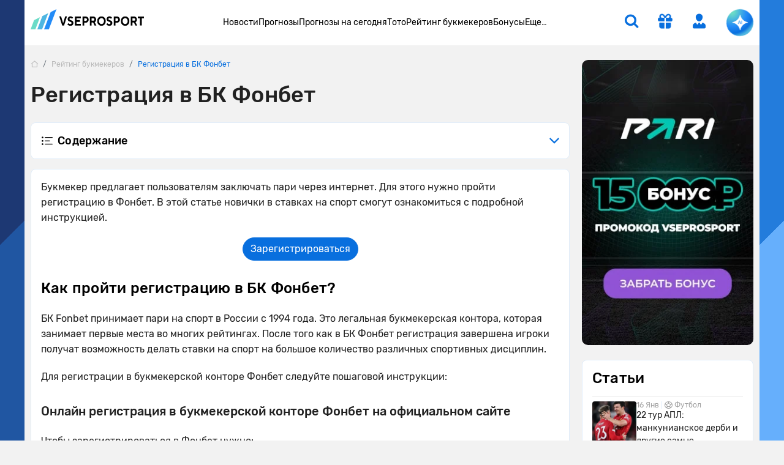

--- FILE ---
content_type: text/html; charset=UTF-8
request_url: https://www.vseprosport.ru/chat/index?user=guest&pageType=other
body_size: 2314
content:
<div id="chatModal" class=""><div class="chat-wrapper"><div class="chat-area"><div class="chat-container px-4 "><div class="chat-head d-flex align-items-center justify-content-between py-3 mb-2"><div class="d-flex align-items-center gap-6 position-relative"><img src="/images/ai-loader.svg" class="ai-loader d-inline-block" alt="ai-loader" width="32" height="32"><span class="fs-20 fw-medium">Ваш ИИ-Ассистент</span></div><span class="icon-close fs-12 text-primary cursor-pointer"></span></div><div class="messages flex-column gap-1 mb-2 mt-0 mt-md-auto d-flex"><div class="message-wrapper bot default mt-auto mt-md-0"><div class="message" id="hello-message"><input type="hidden" value="Вы" id="you_translate"><div class="disclaimer lh-1 mb-10"><span class="icon-info"></span> Помните, ответы бота иногда бывают неточными. Полная история чата доступна только зарегистрированным пользователям.</div><span>Привет! &#128075; Я чат-бот, подскажу, где находится раздел сайта, расскажу о спортивной терминологии и помогу найти готовые прогнозы на предстоящие матчи</span><span class="subheader fs-14">Популярные запросы:</span><div class="option quick-tooltips-item" id="externalsite-best-bonuses" data-url="/bonusy-bukmekerov/best-bonuses" data-instruction="best-bonuses">Лучшие бонусы букмекеров</div><div class="option quick-tooltips-item" id="externalsite-freebet" data-url="/bonusy-bukmekerov/freebet" data-instruction="freebet">Выгодные фрибеты букмекеров</div><div class="option">Как зарабатывать на ставках?</div><span class="subheader fs-14">Свежие прогнозы на топовые матчи:</span><div class="forecast-list-chat d-flex flex-column gap-10"><div class="forecast white-radius border fs-12 position-relative pt-0"><div class="forecast-head d-flex align-items-center justify-content-between r-8 r-bottom-none lh-1 px-2 py-10"><div class="d-flex align-self-center gap-4"><span class="icon-other-sport headgrey"></span><span class="date">19 января</span><span class="border-right"></span><span class="time">15:00</span></div></div><div class="forecast-body d-flex align-items-center justify-content-between flex-grow-1 p-2"><div class="d-flex flex-column h-100 flex-grow-1"><div class="d-flex align-items-center gap-8 pb-2"><span class="team fs-14 fw-medium">Nemiga Gaming</span></div><div class="d-flex align-items-center gap-8"><span class="team fs-14 fw-medium">GenOne</span></div></div><div class="chat-forecast-card__actions d-flex flex-column gap-4"><div class="ai_tip_alternate_link btn btn-primary btn-sm fs-12" data-instruction="aitip" data-text="Прогноз от ИИ на матч Nemiga Gaming - GenOne" data-match-id="345323" data-hometeam-ru="Nemiga Gaming" data-awayteam-ru="GenOne" data-hometeam-en="Nemiga Gaming" data-awayteam-en="GenOne" data-matchdate="19 января 2026" data-category-id="87" data-category-name="icon-other-sport"><span class="fs-12 fw-medium">Прогноз от ИИ</span></div><a class="redact-tip btn btn-outline-primary btn-sm fs-12" href="/news/2026/01/19/nemiga-gaming-genone-kto-dobetsja-viktorii-v-matche-cct-season-3-europe" target="_blank"><span class="fs-12 fw-medium">От Редакции</span></a></div></div></div><div class="forecast white-radius border fs-12 position-relative pt-0"><div class="forecast-head d-flex align-items-center justify-content-between r-8 r-bottom-none lh-1 px-2 py-10"><div class="d-flex align-self-center gap-4"><span class="icon-other-sport headgrey"></span><span class="date">19 января</span><span class="border-right"></span><span class="time">15:00</span></div></div><div class="forecast-body d-flex align-items-center justify-content-between flex-grow-1 p-2"><div class="d-flex flex-column h-100 flex-grow-1"><div class="d-flex align-items-center gap-8 pb-2"><span class="team fs-14 fw-medium">Lilmix</span></div><div class="d-flex align-items-center gap-8"><span class="team fs-14 fw-medium">Bebop</span></div></div><div class="chat-forecast-card__actions d-flex flex-column gap-4"><div class="ai_tip_alternate_link btn btn-primary btn-sm fs-12" data-instruction="aitip" data-text="Прогноз от ИИ на матч Lilmix - Bebop" data-match-id="345319" data-hometeam-ru="Lilmix" data-awayteam-ru="Bebop" data-hometeam-en="" data-awayteam-en="" data-matchdate="19 января 2026" data-category-id="87" data-category-name="icon-other-sport"><span class="fs-12 fw-medium">Прогноз от ИИ</span></div><a class="redact-tip btn btn-outline-primary btn-sm fs-12" href="/news/2026/01/19/lilmix-bebop-prognoz-kef-3-70-i-stavki-na-match-po-counter-strike-2-v-nodwin-clutch-series-4-19-janvarja-2026-goda" target="_blank"><span class="fs-12 fw-medium">От Редакции</span></a></div></div></div><div class="forecast white-radius border fs-12 position-relative pt-0"><div class="forecast-head d-flex align-items-center justify-content-between r-8 r-bottom-none lh-1 px-2 py-10"><div class="d-flex align-self-center gap-4"><span class="icon-other-sport headgrey"></span><span class="date">19 января</span><span class="border-right"></span><span class="time">17:00</span></div></div><div class="forecast-body d-flex align-items-center justify-content-between flex-grow-1 p-2"><div class="d-flex flex-column h-100 flex-grow-1"><div class="d-flex align-items-center gap-8 pb-2"><span class="team fs-14 fw-medium">UniTY</span></div><div class="d-flex align-items-center gap-8"><span class="team fs-14 fw-medium">Fingers Crossed</span></div></div><div class="chat-forecast-card__actions d-flex flex-column gap-4"><div class="ai_tip_alternate_link btn btn-primary btn-sm fs-12" data-instruction="aitip" data-text="Прогноз от ИИ на матч UniTY - Fingers Crossed" data-match-id="345315" data-hometeam-ru="UniTY " data-awayteam-ru="Fingers Crossed" data-hometeam-en="" data-awayteam-en="" data-matchdate="19 января 2026" data-category-id="87" data-category-name="icon-other-sport"><span class="fs-12 fw-medium">Прогноз от ИИ</span></div><a class="redact-tip btn btn-outline-primary btn-sm fs-12" href="/news/2026/01/19/unity-fingers-crossed-prognoz-kef-1-58-i-stavki-na-match-po-counter-strike-2-v-european-pro-league-series-19-janvarja-2026-goda" target="_blank"><span class="fs-12 fw-medium">От Редакции</span></a></div></div></div></div><div class="disclaimer mt-3 lh-1"><b>Важно:</b> если ищете прогноз, то вид запроса должен быть "прогноз команда 1 команда 2"</div></div></div></div><div class="quick-tooltips d-none"><div class="d-flex fs-14 gap-8 lh-1"><div class="quick-tooltips-item text-nowrap cursor-pointer r-8 p-2" id="externalsite-best-bonuses" data-url="/bonusy-bukmekerov/best-bonuses" data-instruction="best-bonuses"><span>Лучшие бонусы букмекеров</span></div><div class="quick-tooltips-item text-nowrap cursor-pointer r-8 p-2"><span>Какие данные используются для прогнозов?</span></div><div class="quick-tooltips-item text-nowrap cursor-pointer r-8 p-2" id="externalsite-freebet" data-url="/bonusy-bukmekerov/freebet" data-instruction="freebet"><span>Выгодные фрибеты букмекеров</span></div><div class="quick-tooltips-item text-nowrap cursor-pointer r-8 p-2"><span>Где находится гид по ставкам?</span></div><div class="quick-tooltips-item text-nowrap cursor-pointer r-8 p-2"><span>Что такое азиатский гандикап?</span></div><div class="quick-tooltips-item text-nowrap cursor-pointer r-8 p-2"><span>Как зарабатывать на ставках?</span></div></div></div><div class="input-area d-flex align-items-center gap-8"><div class="chat-input position-relative flex-1 my-3"><textarea id="user-input" class="border" placeholder="Введите сообщение"></textarea><button class="send-btn p-0" disabled aria-label="send"><span class="icon-link-right position-relative"></span></button></div></div></div></div></div></div><style>#progress-container span {
 display: inline-block;
 white-space: nowrap;
 margin-top: 10px;
 background: linear-gradient(90deg, #086FDE 0%, #bec6ca 50%, #086FDE 100%);
 background-size: 200% auto;
 -webkit-background-clip: text;
 -moz-background-clip: text;
 background-clip: text;
 -webkit-text-fill-color: transparent;
 animation: color-flow 4s linear infinite;
 }

 #progress-container::after {
 content: '...';
 display: inline-block;
 overflow: hidden;
 vertical-align: bottom;
 animation: ellipsis 1s steps(3, end) infinite;
 width: 0;
 color: #b3a7f0;
 }

 @keyframes ellipsis {
 0% { width: 0; }
 33% { width: 1em; }
 66% { width: 2em; }
 100% { width: 3em; }
 }

 @keyframes color-flow {
 0% {
 background-position: 0% 50%;
 filter: hue-rotate(0deg);
 }
 50% {
 background-position: 100% 50%;
 filter: hue-rotate(-10deg);
 }
 100% {
 background-position: 0% 50%;
 filter: hue-rotate(0deg);
 }
 }</style>

--- FILE ---
content_type: text/html; charset=UTF-8
request_url: https://www.vseprosport.ru/banner/bookmaker-banner?bannerClass=native&showBannerSection=4&tournamentId=&pageCounter=1&watchedPopup=&isMatch=&variation=718&userCountry=us
body_size: 187
content:
<span class="bookmaker-tag-info d-none" data-info="{&quot;view&quot;:16,&quot;version&quot;:&quot;718&quot;,&quot;name_bk&quot;:&quot;Toto&quot;}"></span><strong><em>Обновленный рейтинг букмекерских контор на 2025 год. Узнать лучших <a href="https://www.vseprosport.ru/reyting-bukmekerov" target="_blank" rel="noopener"> здесь</a></em></strong>

--- FILE ---
content_type: text/css
request_url: https://www.vseprosport.ru/css/appspage.css?v=1768566573
body_size: 37345
content:
@media screen and (min-width: 320px){hr{color:inherit}}@media screen and (min-width: 360px){hr{color:inherit}}@media screen and (min-width: 375px){hr{color:inherit}}@media screen and (min-width: 414px){hr{color:inherit}}@media screen and (min-width: 451px){hr{color:inherit}}@media screen and (min-width: 481px){hr{color:inherit}}@media screen and (min-width: 576px){hr{color:inherit}}@media screen and (min-width: 768px){hr{color:inherit}}@media screen and (min-width: 812px){hr{color:inherit}}@media screen and (min-width: 850px){hr{color:inherit}}@media screen and (min-width: 992px){hr{color:inherit}}@media screen and (min-width: 1200px){hr{color:inherit}}@media screen and (min-width: 1600px){hr{color:inherit}}@media screen and (max-width: 1024px) and (orientation: landscape){hr{color:inherit}}@media screen and (max-width: 1199.5px){hr{color:inherit}}@media screen and (max-width: 991.5px){hr{color:inherit}}@media screen and (max-width: 850px){hr{color:inherit}}@media screen and (max-width: 812px){hr{color:inherit}}@media screen and (max-width: 767.5px){hr{color:inherit}}@media screen and (max-width: 575.5px){hr{color:inherit}}@media screen and (max-width: 480px){hr{color:inherit}}@media screen and (max-width: 450px){hr{color:inherit}}@media screen and (max-width: 414px){hr{color:inherit}}@media screen and (max-width: 393px){hr{color:inherit}}@media screen and (max-width: 390px){hr{color:inherit}}@media screen and (max-width: 375px){hr{color:inherit}}@media screen and (max-width: 370px){hr{color:inherit}}@media screen and (max-width: 360px){hr{color:inherit}}@media screen and (max-width: 320px){hr{color:inherit}}@media screen and (max-width: 280px){hr{color:inherit}}@font-face{font-family:"Rubik";font-display:fallback;src:url(../fonts/Rubik.woff2) format("woff2");font-weight:400;font-style:normal}@font-face{font-family:"Rubik";font-display:fallback;src:url(../fonts/Rubiklight.woff2) format("woff2");font-weight:300;font-style:normal}@font-face{font-family:"Rubik";font-display:fallback;src:url(../fonts/Rubikmedium.woff2) format("woff2");font-weight:500;font-style:normal}@font-face{font-family:"Rubik";font-display:fallback;src:url(../fonts/Rubiksemibold.woff2) format("woff2");font-weight:600;font-style:normal}@font-face{font-family:"Rubik";font-display:fallback;src:url(../fonts/Rubikbold.woff2) format("woff2");font-weight:700;font-style:normal}@font-face{font-family:'icomoon';font-display:swap;src:url(../icon-fonts/icomoon.eot?1wx9d5);src:url(../icon-fonts/icomoon.eot?1wx9d5#iefix) format("embedded-opentype"),url(../icon-fonts/icomoon.ttf?1wx9d5) format("truetype"),url(../icon-fonts/icomoon.woff?1wx9d5) format("woff"),url(../icon-fonts/icomoon.svg?1wx9d5#icomoon) format("svg");font-weight:400;font-style:normal}[class^="icon-"],[class*=" icon-"]{font-family:'icomoon' !important;speak:never;font-style:normal;font-weight:normal;font-variant:normal;text-transform:none;line-height:1;-webkit-font-smoothing:antialiased;-moz-osx-font-smoothing:grayscale}.icon-right:before{content:"\e900"}.icon-top:before{content:"\e901"}.icon-left:before{content:"\e902"}.icon-bottom:before{content:"\e903"}.icon-link-right:before{content:"\e904"}.icon-close:before{content:"\e905"}.icon-search:before{content:"\e906"}.icon-males:before{content:"\e907"}.icon-basketball:before{content:"\e908"}.icon-hockey:before{content:"\e90a"}.icon-football:before{content:"\e90b"}.icon-star-o:before{content:"\e90c"}.icon-vivod:before{content:"\e90d"}.icon-bookmark-outline:before{content:"\e90e"}.icon-limit:before{content:"\e90f"}.icon-shapes:before{content:"\e910"}.icon-shielded:before{content:"\e911"}.icon-supports:before{content:"\e912"}.icon-mobile:before{content:"\e913"}.icon-live:before{content:"\e914"}.icon-eye:before{content:"\e915"}.icon-message:before{content:"\e916"}.icon-star:before{content:"\e917"}.icon-gift-fill:before{content:"\e918"}.icon-vk:before{content:"\e919"}.icon-cube:before{content:"\e91a"}.icon-telegram:before{content:"\e91b"}.icon-burg:before{content:"\e91c"}.icon-gift-outline:before{content:"\e91d"}.icon-game:before{content:"\e91e"}.icon-ruble:before{content:"\e91f"}.icon-volleyball:before{content:"\e920"}.icon-nature:before{content:"\e921"}.icon-translation:before{content:"\e922"}.icon-plus:before{content:"\e923"}.icon-minus:before{content:"\e924"}.icon-list:before{content:"\e925"}.icon-play-button:before{content:"\e926"}.icon-location:before{content:"\e927"}.icon-win:before{content:"\e928"}.icon-hands:before{content:"\e929"}.icon-check:before{content:"\e92a"}.icon-plus-1:before{content:"\e92b"}.icon-equal:before{content:"\e92c"}.icon-minus-1:before{content:"\e92d"}.icon-ball-minus:before{content:"\e92e"}.icon-clock1:before{content:"\e92f"}.icon-ball-plus:before{content:"\e930"}.icon-odnoklassniki:before{content:"\e931"}.icon-yandex:before{content:"\e932"}.icon-clock:before{content:"\e933"}.icon-show:before{content:"\e934"}.icon-hide:before{content:"\e935"}.icon-apple:before{content:"\e936"}.icon-android:before{content:"\e937"}.icon-windows:before{content:"\e938"}.icon-mma:before{content:"\e939"}.icon-water-polo:before{content:"\e93a"}.icon-biathlon:before{content:"\e93b"}.icon-boxer:before{content:"\e93c"}.icon-formula:before{content:"\e93d"}.icon-beach-soccer:before{content:"\e93e"}.icon-tennis:before{content:"\e93f"}.icon-wk:before{content:"\e940"}.icon-youtube:before{content:"\e941"}.icon-verifi:before{content:"\e942"}.icon-calendar:before{content:"\e943"}.icon-coins:before{content:"\e944"}.icon-logo:before{content:"\e946"}.icon-all:before{content:"\e947"}.icon-more:before{content:"\e948"}.icon-vip:before{content:"\e949"}.icon-trending:before{content:"\e94a"}.icon-line-s:before{content:"\e94b"}.icon-line-m:before{content:"\e94c"}.icon-line-b:before{content:"\e94d"}.icon-gift-bonus:before{content:"\e94e"}.icon-notice:before{content:"\e950"}.icon-settings:before{content:"\e95a"}.icon-life:before{content:"\e95b"}.icon-burg-middle:before{content:"\e95c"}.icon-message-single:before{content:"\e95d"}.icon-message-double:before{content:"\e95e"}.icon-express:before{content:"\e95f"}.icon-toto:before{content:"\e960"}.icon-puck:before{content:"\e97a"}.icon-tennis-ball:before{content:"\e97b"}.icon-plus-bold:before{content:"\e97c"}.icon-minus-bold:before{content:"\e97d"}.icon-google:before{content:"\ea88"}.icon-facebook:before{content:"\ea90"}.icon-instagram:before{content:"\ea92"}.icon-twitter:before{content:"\ea96"}.icon-doc:before{content:"\eac8"}.icon-circle:before{content:"\ea56"}.icon-dzen:before{content:"\e961"}.icon-time:before{content:"\e951"}.icon-percent:before{content:"\e952"}.icon-money:before{content:"\e953"}.icon-copy:before{content:"\e94f"}.icon-fire:before{content:"\e954"}.icon-tip:before{content:"\e955"}.icon-lock:before{content:"\e956"}.icon-like:before{content:"\e945"}.icon-dislike:before{content:"\e957"}.icon-filter:before{content:"\e958"}.icon-stat:before{content:"\e959"}.icon-chat:before{content:"\e962"}.icon-read:before{content:"\e963"}.icon-chat-full:before{content:"\e964"}.icon-all-new:before{content:"\e965"}.icon-gift-date:before{content:"\e966"}.icon-arrow-right:before{content:"\e967"}.icon-other-sport:before{content:"\e909"}.icon-leader:before{content:"\e968"}.icon-developer:before{content:"\e969"}.icon-megaphone:before{content:"\e96a"}.icon-expert:before{content:"\e96b"}.icon-all-team:before{content:"\e96c"}.icon-contest:before{content:"\e96d"}.icon-expert-menu:before{content:"\e96e"}.icon-loader:before{content:"\e96f"}.icon-ai:before{content:"\e970"}.icon-sort:before{content:"\e971"}.icon-today:before{content:"\e972"}.icon-tomorrow:before{content:"\e973"}.icon-star-thin:before{content:"\e974"}.icon-gift-left:before{content:"\e975"}.icon-arrow:before{content:"\e976"}.icon-check-radius:before{content:"\e977"}.icon-check-list:before{content:"\e978"}.icon-page:before{content:"\e979"}.icon-scales:before{content:"\e97e"}.icon-warranty:before{content:"\e97f"}.icon-mouse:before{content:"\e980"}.icon-high-trend:before{content:"\e981"}.icon-football-fill:before{content:"\e982"}.icon-dollar:before{content:"\e983"}.icon-play:before{content:"\e984"}.icon-crown:before{content:"\e985"}.icon-x2:before{content:"\e986"}.icon-top-app:before{content:"\e987"}.icon-levin:before{content:"\e988"}.icon-world:before{content:"\e989"}.icon-share:before{content:"\e98a"}.icon-med:before{content:"\e98b"}.icon-replace:before{content:"\e98c"}.icon-shirt:before{content:"\e98d"}.icon-card:before{content:"\e98e"}.icon-palm:before{content:"\e98f"}.icon-protect:before{content:"\e990"}.icon-washer:before{content:"\e991"}.icon-target:before{content:"\e992"}.icon-plus-minus:before{content:"\e993"}.icon-age:before{content:"\e994"}.icon-star-thin-fill:before{content:"\e995"}.icon-baseball:before{content:"\e996"}.icon-handball:before{content:"\e997"}.icon-home:before{content:"\e998"}.icon-list-fill:before{content:"\e999"}.icon-message-double-fill:before{content:"\e99a"}.icon-chat-overlay:before{content:"\e99b"}.icon-cookie:before{content:"\e99c"}.icon-gift:before{content:"\e99d"}.icon-check-list-fill:before{content:"\e99e"}.icon-shapes-fill:before{content:"\e99f"}.icon-expert-menu-fill:before{content:"\e9a0"}.icon-tennis-fill:before{content:"\e9a2"}.icon-burg-middle-left:before{content:"\e9a3"}.icon-olympic:before{content:"\e9a1"}.icon-blockquote:before{content:"\e9a4"}.icon-mail:before{content:"\e9a5"}.icon-phone:before{content:"\e9a6"}.icon-font-size:before{content:"\e9a7"}.icon-listen:before{content:"\e9a8"}.icon-pause:before{content:"\e9a9"}.icon-close-round:before{content:"\e9aa"}.icon-win-fill:before{content:"\e9ab"}.icon-doc-fill:before{content:"\e9ac"}#chatModal{transform:translateY(600px);opacity:0;position:fixed;bottom:0;right:0;transition:all .5s}#chatModal.show{transform:translateY(0);opacity:1;z-index:99999}@media screen and (max-width: 575.5px){#chatModal.show{height:90%;left:0}}#chatModal.hiding{transform:translateY(600px);opacity:0}#chatModal .ai-loader{animation:rotate360 2s linear infinite}#chatModal .logo-animate{left:9px}#chatModal .chat-area{background:radial-gradient(128.23% 42.35% at 92% 52.98%, rgba(106,219,199,0.3) 3%, rgba(79,182,225,0.4) 62.5%, #eef7ff 100%),#fff;border-collapse:separate;border-radius:1rem 1rem 0 0;box-shadow:0 0 1.5rem rgba(4,42,78,0.5)}#chatModal .chat-area .icon-close{opacity:.4;padding:15px;margin:-10px -15px -10px 0}#chatModal .chat-area .icon-close:hover{opacity:1}#chatModal .chat-container{width:360px;height:600px;display:flex;flex-direction:column;border-collapse:separate;overflow:hidden;perspective:1px;font-size:14px}@media screen and (min-width: 768px){#chatModal .chat-container.stretch{min-height:600px;height:auto}}#chatModal .chat-container.stretch::-webkit-scrollbar{display:none}#chatModal .chat-container .top-tooltips-item{height:72px;background:linear-gradient(115deg, #fff 62.29%, #b5e0ff 99.92%);color:#032a52;cursor:pointer}#chatModal .chat-container .top-tooltips-item:before{content:'';position:absolute;inset:0;padding:1px;border-radius:8px;background:linear-gradient(115deg, #248CF7 62.29%, #e0edfa 99.92%);-webkit-mask:linear-gradient(#fff 0 0) content-box,linear-gradient(#fff 0 0);-webkit-mask-composite:xor;mask-composite:exclude;pointer-events:none}#chatModal .chat-container .top-tooltips-item [class*='icon-']{bottom:.5rem;right:.5rem}#chatModal .chat-container .tooltips-item{background:rgba(255,255,255,0.4);width:calc(50% - .25rem);height:100px;cursor:pointer}@media screen and (max-width: 375px){#chatModal .chat-container .tooltips-item{height:80px}}#chatModal .chat-container .messages{overflow-y:scroll;overflow-x:hidden}#chatModal .chat-container .messages::-webkit-scrollbar{display:none}#chatModal .chat-container .messages .chat-loadmore{text-align:center;background:#1271e321;padding:5px 0;border-radius:10px;transition:.3s;cursor:pointer}#chatModal .chat-container .messages .chat-loadmore:hover{background:#2279e238}#chatModal .chat-container .quick-tooltips{margin-right:-1.5rem}#chatModal .chat-container .quick-tooltips>div{overflow-x:auto;padding-bottom:6px}@media screen and (max-width: 575.5px){#chatModal .chat-container .quick-tooltips>div::-webkit-scrollbar{display:none}}#chatModal .chat-container .quick-tooltips-item{background:#f6faff;box-shadow:0 10px 12px 0 rgba(8,111,222,0.11) inset,0 3px 4px 0 rgba(5,51,94,0.25)}#chatModal .chat-container .quick-tooltips-item.option{background:none;box-shadow:none}#chatModal .chat-container .loader{background:url("/images/banners/preloader-sm.gif") center center no-repeat;width:35px;height:25px;margin-top:10px}#chatModal .chat-container .chat-input #user-input{width:100%;height:40px;padding:9.5px 36px 9.5px 16px;resize:none;font-size:14px;border-radius:40px;vertical-align:middle}#chatModal .chat-container .chat-input #user-input:focus-visible{outline:none}#chatModal .chat-container .chat-input #user-input::-webkit-scrollbar{display:none}#chatModal .chat-container .send-btn{position:absolute;right:.25rem;top:50%;transform:translateY(-50%);background-color:#086fde;color:#fff;border:none;border-radius:20px;cursor:pointer;font-size:.75rem;width:2rem;height:2rem;transition:.3s;text-align:center;display:flex;justify-content:center;align-items:center}#chatModal .chat-container .send-btn .icon-link-right{left:1px}#chatModal .chat-container .send-btn:hover{background-color:#4ea5ff}#chatModal .chat-container .send-btn .icon-play{padding-left:3px;line-height:20px}#chatModal .chat-container .send-btn[disabled]{background-color:#f7f7f7;color:#ccc;cursor:default}#chatModal .chat-container .open-main-area{display:flex;width:40px;height:40px}#chatModal .message-wrapper{text-align:right;word-wrap:break-word;margin-left:.75rem}#chatModal .message-wrapper:not(.bot) .message{background-color:#086fde;color:#fff}#chatModal .message-wrapper .message{padding:.5rem;border-radius:.5rem;text-align:left;display:flex;flex-direction:column;width:100%}#chatModal .message-wrapper .message ul{display:flex !important;flex-direction:column !important;padding-left:.5rem;list-style:none}#chatModal .message-wrapper .message ul li::marker{content:none}#chatModal .message-wrapper .message ul li::before{content:"•";padding-right:.5rem;font-size:1rem}#chatModal .message-wrapper .message ul li>*{display:unset !important}#chatModal .message-wrapper .message ul li p{margin-bottom:.5rem}#chatModal .message-wrapper .message .disclaimer{color:#a1a1a1;font-size:11px;line-height:1;display:block}#chatModal .message-wrapper .message .disclaimer .icon-info::after{content:'i';width:14px;height:14px;border-radius:50%;border:1px solid #bababa;display:inline-flex;color:#bababa;justify-content:center;font-size:10px;position:relative;bottom:1px}#chatModal .message-wrapper .message .time{display:flex;justify-content:end;color:#dbdbdb;font-size:.75rem;line-height:1}#chatModal .message-wrapper .message span.subheader{margin:10px 0;display:flex;font-weight:500}#chatModal .message-wrapper .message .option{display:inline-block;cursor:pointer;margin:5px 0;font-size:14px;color:#086fde;position:relative;text-decoration:underline}#chatModal .message-wrapper .message .option:hover{color:#4ea5ff}#chatModal .message-wrapper .message .option:active{color:#285c92}#chatModal .message-wrapper .message .scoreanswer{font-size:12px;color:#a1a1a1}#chatModal .message-wrapper .message .scoreanswer button{border:none;color:#80808078;cursor:pointer;transition:.3s;background:transparent}#chatModal .message-wrapper .message .scoreanswer button:hover,#chatModal .message-wrapper .message .scoreanswer button.voted{color:grey}#chatModal .message-wrapper .message .scoreanswer button:disabled{pointer-events:none}#chatModal .message-wrapper.bot{text-align:left;margin-right:.75rem;margin-left:0}#chatModal .message-wrapper.bot .message{background-color:#fff}#chatModal textarea{touch-action:manipulation}@media screen and (max-width: 575.5px){#chatModal .chat-area{z-index:10000;width:100vw;height:100%;position:fixed;top:0;right:0;left:0;bottom:0}#chatModal .chat-container{border-radius:0;width:100vw;height:100%;position:fixed;top:0;right:0;left:0;bottom:0}#chatModal .chat-container .messages{height:94vh;padding-top:10px}}.chat-forecast-card__actions .btn{width:120px;height:auto;padding:6px 8px;line-height:1.2}.forecast-list-chat .forecast{width:auto !important}.ai_tip_alternate_link,.redact-tip{border-radius:5px !important}@keyframes rotate360{0%{transform:rotate(0deg)}100%{transform:rotate(360deg)}}[class^="icon-"]::before,[class*=" icon-"]::before{color:inherit}.icon-ruble{font-size:.8em !important}.font-default{font-family:"Rubik",sans-serif}.fw-medium{font-weight:500 !important}.fw-semibold{font-weight:600 !important}.text-black{color:#212121 !important}.text-black-60{color:#666 !important}.text-black-37,.guide-content .search::-webkit-input-placeholder{color:#a1a1a1 !important}.text-black-20{color:#ccc !important}@media screen and (min-width: 768px){.text-md-uppercase{text-transform:uppercase !important}}.badges.prognoz{margin-top:22px}@media screen and (max-width: 991.5px){.badges.prognoz{margin-top:15px}}.badges.expert-prognoz .user-badge{width:21px;height:21px}.badges .user-badge{width:12px;height:12px}.lh-1{line-height:1 !important}.d-contents{display:contents}.d-grid{display:grid}.progress{background-color:#e8e8e8;height:4px;border-radius:2px}.progress-bar{background-color:#086fde;border-radius:2px}a:hover{text-decoration:none}button{font:inherit}.small,small{font-weight:inherit}.small-text{font-size:13px !important}.btn{font:inherit;border-radius:22px;min-width:110px;flex-shrink:0}.btn:focus{box-shadow:none}.btn--auto{min-width:unset !important}.btn.no-clicked:hover{cursor:default;background-color:inherit;color:inherit}.btn:disabled{pointer-events:none}.btn.loading:hover{border-color:transparent !important}.flex-65{flex-basis:65%}@media screen and (min-width: 768px){.w-md-50{width:50%}}@media screen and (min-width: 768px){.w-md-25{width:25%}}.w-max{width:max-content !important}.w-fit{width:fit-content !important}.w-15{width:15% !important}.w-35{width:35%}.w-65{width:65%}@media screen and (max-width: 767.5px){.w-35,.w-65{width:100%}}.h-45{height:45% !important}@media screen and (min-width: 1200px){.pr-xl-30{padding-right:30px !important}}@media screen and (min-width: 1200px){.pl-xl-30{padding-left:30px !important}}@media screen and (max-width: 575.5px){.custom-margin{margin-right:-15px;margin-left:-15px}}.btn:not(:disabled):not(.disabled){cursor:default}button.btn:not(:disabled):not(.disabled),a.btn:not(:disabled):not(.disabled){cursor:pointer}[class*=" btn-"]:not(:disabled):not(.disabled):active:focus,[class^="btn"]:not(:disabled):not(.disabled):active:focus,[class^="btn"]:not(:disabled):not(.disabled):focus,[class*=" btn-"]:not(:disabled):not(.disabled):focus{outline:none;box-shadow:none}.btn-primary{background-color:#086fde;border-color:#086fde;color:#fff !important}.btn-primary:active{background-color:#285c92 !important;border-color:#285c92 !important}@media screen and (min-width: 768px){.btn-primary:hover{background-color:#4ea5ff;border-color:#4ea5ff}}.btn-success{background-color:#3dbb42;border-color:transparent;color:#fff !important}.btn-success:active{background-color:#307624 !important;border-color:#307624 !important}@media screen and (min-width: 768px){.btn-success:hover{background-color:#73DB62;border-color:transparent}}.btn-outline-success{background-color:#fff !important;border-color:#3dbb42 !important;color:#3dbb42 !important;cursor:pointer}@media screen and (min-width: 768px){.btn-outline-success:hover{background-color:#3dbb42 !important;color:#fff !important}}.btn-outline-success:focus{box-shadow:none !important}.btn-outline-success:active{background-color:#307624 !important;border-color:#307624 !important;color:#fff !important}.btn-outline-primary{border-color:#086fde !important;color:#086fde !important}.btn-outline-primary:not(:disabled):not(.disabled):hover{background-color:#fff !important}@media screen and (min-width: 768px){.btn-outline-primary:not(:disabled):not(.disabled):hover{border-color:#4ea5ff !important;color:#4ea5ff !important}}.btn-outline-primary:not(:disabled):not(.disabled):active{border-color:#285c92 !important;color:#285c92 !important}.btn-outline-primary-light{background:rgba(36,140,247,0.1);border-color:#086fde;color:#086fde}.btn-danger{background-color:#de0505;border-color:transparent !important;color:#fff !important}@media screen and (min-width: 768px){.btn-danger:hover{background-color:#FF4040;border-color:#FF4040}}.btn-danger:active{background-color:#BF1818;border-color:transparent !important}.btn-outline-danger{border-color:#de0505;color:#de0505}.btn-outline-danger.no-btn:not(:disabled):not(.disabled):active,.btn-outline-danger.no-btn:focus,.btn-outline-danger.no-btn:hover{background-color:#fff;color:#de0505}.btn-link{color:#086fde}.btn-link:focus{color:#51A7FF}.btn-link:hover,.btn-link:active{color:#0f6ccc}[class*=" col-"],[class^="col"]{position:unset}@media screen and (min-width: 768px){.col-md-25{max-width:calc(100% / 5)}}.reset-btn{background:none;border:0}.curl-btn{background-color:#fff;border:0;height:30px;line-height:30px;border-radius:15px;padding:0 14px;display:flex;align-items:center;margin-left:auto;margin-right:1px}.curl-btn:focus{outline:none}.curl-btn.active .icon-top::before{content:'\e903'}.border,.border-top,.border-bottom,.border-left,.border-right{border-color:#e0edfa !important}.border.old-color,.border-top.old-color,.border-bottom.old-color,.border-left.old-color,.border-right.old-color{border-color:#e8e8e8 !important}.border-gray{border-color:#e8e8e8 !important}.blue-border{border:1px solid #e0edfa !important}.outline{outline:1px solid #e0edfa !important}.outline-0{outline:0 !important}.cover{object-fit:cover}.contain{object-fit:contain}.object-top{object-position:top}.r-10{border-radius:10px !important}.r-8{border-radius:0.5rem !important}.r-6{border-radius:6px !important}.r-5{border-radius:5px !important}.r-bottom-none{border-bottom-left-radius:0 !important;border-bottom-right-radius:0 !important}.r-top-none{border-top-left-radius:0 !important;border-top-right-radius:0 !important}.r-left-none{border-bottom-left-radius:0 !important;border-top-left-radius:0 !important}.r-right-none{border-bottom-right-radius:0 !important;border-top-right-radius:0 !important}@media screen and (max-width: 575.5px){.r-top-xs-none{border-top-left-radius:0 !important;border-top-right-radius:0 !important}}.translate-middle{transform:translate(-50%, -50%) !important}.mt-st-15{margin-top:-15px}@media screen and (max-width: 850px){.mt-st-15{margin-top:0}}.mb-15{margin-bottom:15px !important}.mb-30{margin-bottom:30px !important}.mb-35{margin-bottom:35px !important}.mb-32{margin-bottom:2rem !important}.mt-32{margin-top:2rem !important}@media screen and (min-width: 576px){.mb-sm-35{margin-bottom:35px !important}.mb-sm-30{margin-bottom:30px !important}.mb-sm-32{margin-bottom:2rem !important}.mt-sm-32{margin-top:2rem !important}}.max-h-100{max-height:100%}.border-red{border:2px solid #F60000}.border-primary{border-color:#086fde !important}.border-success{border-color:#3dbb42 !important}.w-130{width:130px}.bg-orange{background-color:#e05b00}.header-grey{background:#285c92;line-height:1.25rem}::-webkit-input-placeholder{color:inherit !important;font:inherit !important}:-moz-placeholder{color:inherit !important;font:inherit !important}::-moz-placeholder{color:inherit !important;font:inherit !important}:-ms-input-placeholder{color:inherit !important;font:inherit !important}[class*='col-']{padding-right:10px;padding-left:10px}.btn-outline-primary:not(:disabled):not(.disabled).active:focus,.btn-outline-primary:not(:disabled):not(.disabled):active:focus,.show>.btn-outline-primary.dropdown-toggle:focus{box-shadow:none;background:#fff !important}body{font-family:"Rubik",sans-serif;font-weight:400;font-size:16px;background-color:#f2f2f2;color:#212121;position:relative;font-variant:no-common-ligatures}body.overflow-hidden{overflow:hidden}body>img{position:absolute;left:-1px}.default-branding{position:fixed;width:100%;height:100%;background:linear-gradient(135deg, #1D3873 20%, #2056A2 20% 47%, #237CDC 47% 82%, #66AFFC 82%) top left;top:0;z-index:-1}h1,.h1{font-size:2.25rem;line-height:1.2;letter-spacing:.24px;font-weight:500}@media screen and (max-width: 575.5px){h1:not(.cancel),.h1:not(.cancel){font-size:1.75rem;line-height:1.1;letter-spacing:normal}}h2,.h2{font-size:1.5rem;line-height:1.1;letter-spacing:0.24px;color:#000;font-weight:500}@media screen and (max-width: 767.5px){h2:not(.cancel),.h2:not(.cancel){font-size:1.25rem;margin-bottom:0;line-height:1}}h3,.h3{font-size:1.25rem}@media screen and (max-width: 575.5px){h3:not(.cancel),.h3:not(.cancel){font-size:1.125rem}}h4,.h4{font-size:1.125rem}@media screen and (max-width: 575.5px){h4:not(.cancel),.h4:not(.cancel){font-size:1rem}}h5,.h5{font-size:15px;color:#000}.fix-font{position:relative;top:1px}.pt-35{padding-top:35px}@media screen and (min-width: 576px){.pt-sm-35{padding-top:35px !important}}input::-webkit-input-placeholder,textarea::-webkit-input-placeholder{color:#bababa !important}input:-moz-placeholder,textarea:-moz-placeholder{color:#bababa !important}input::-moz-placeholder,textarea::-moz-placeholder{color:#bababa !important}input:-ms-input-placeholder,textarea:-ms-input-placeholder{color:#bababa !important}input:focus::-webkit-input-placeholder,textarea:focus::-webkit-input-placeholder{opacity:0 !important}input:focus:-moz-placeholder,textarea:focus:-moz-placeholder{opacity:0 !important}input:focus::-moz-placeholder,textarea:focus::-moz-placeholder{opacity:0 !important}input:focus:-ms-input-placeholder,textarea:focus:-ms-input-placeholder{opacity:0 !important}.white-radius{background-color:#fff !important;border-radius:.5rem}.white-radius--p{padding:1.25rem}@media screen and (max-width: 575.5px){.white-radius--p{padding:10px}}.text-normal{text-transform:none}.text-danger-light{color:#e05308}@media screen and (min-width: 768px){button.text-primary:hover{color:#4ea5ff !important}}button.text-primary:active{color:#285c92 !important}@media screen and (min-width: 768px){button.text-primary.border-primary:hover{border-color:#4ea5ff !important}}button.text-primary.border-primary:active{border-color:#285c92 !important}@media screen and (min-width: 768px){button.text-success:hover{color:#73db62}}button.text-success:active{color:#307624}.fs-24{font-size:1.5rem !important}.fs-20{font-size:1.25rem !important}.fs-15{font-size:15px !important}.fs-14{font-size:0.875rem !important}.fs-12{font-size:0.75rem !important}.fs-11{font-size:11px !important}.fs-1{font-size:1rem !important}.baseball-color{color:#ff6936}.waterpolo-color{color:#36c2dc}.beach-football-color{color:#0b2e13}.footsal-color{color:#d4ff65}.biathlon-color{color:#ffa23e}.boxing-color{color:#1b1e21}.mma-color{color:#c85458}.handball-color{color:#006cdd}.others-color{color:#0c5460}.football-color{color:#63b452}.volleyball-color{color:#008edc}.basketball-color{color:#ff6c00}.hockey-color{color:#2f8dff}.tennis-color,.equal-color{color:#ced131}.cybersport-color{color:#e50000}.baseball-bg{background-color:#ff6936}.waterpolo-bg{background-color:#36c2dc}.beach-football-bg{background-color:#0b2e13}.footsal-bg{background-color:#d4ff65}.biathlon-bg{background-color:#ffa23e}.boxing-bg{background-color:#1b1e21}.mma-bg{background-color:#c85458}.handball-bg{background-color:#006cdd}.others-bg{background-color:#0c5460}.football-bg{background-color:#63b452}.volleyball-bg{background-color:#008edc}.basketball-bg{background-color:#ff6c00}.hockey-bg{background-color:#2f8dff}.tennis-bg{background-color:#757709}.cybersport-bg{background-color:#e50000}.inprogress-color,.green-color,.text-success{color:#3dbb42}.green-color-new{color:#4fbb3d}.yellow-color{color:#f78f24 !important}.blue-color,.notstarted-color{color:#1fa9e3}.gray-color{color:#747a83}.muted{color:#bababa !important}.muted-new{color:#595959 !important}.muted-new-light{color:rgba(22,31,47,0.37) !important}.headgrey{color:#5b7197 !important}.muted-rating,.finished-color-new{color:#8c8c8c !important}.demuted{color:#dedede !important}.finished-color,.danger-color{color:#de0505}.notstarted-color-new,.link-text{color:#086fde}.text-primary{color:#086fde !important}a{transition:color .3s}@media screen and (min-width: 768px){a.text-primary:hover{color:#4ea5ff !important}}a.text-primary:active{color:#285c92 !important}@media screen and (min-width: 768px){a.text-success:hover{color:#73DB62 !important}}a.text-success:active{color:#307624 !important}@media screen and (min-width: 768px){a.text-black:hover{color:#086fde !important}}a.text-black:active{color:#285c92 !important}a.text-hide:hover,a.text-hide:active{color:transparent !important}.icon-star.muted{color:#bababa !important}.bg-body{background:#f2f2f2}.bg-primary,.notstarted-bg{background:#086fde !important}.bg-muted{background-color:#bababa !important}.bg-color-red,.bg-attantion,.bg-danger{background-color:#de0505 !important}a.bg-danger:hover,a.bg-danger:active,button.bg-danger:hover,button.bg-danger:active{background-color:#af0404 !important}.bg-color-green,.bg_green,.bg-success,.inprogress-bg{background-color:#3dbb42 !important}.bg-success-light{background-color:#3dbb4219 !important}.bg-color-yellow2,.yel_bg,.bg-warning{background-color:#f78f24 !important}.bg-light{background-color:#e0edfa !important}.bg-ultralight{background-color:#f6faff !important}.bg-equal{background-color:#ced131 !important}.bg-dark{background-color:#212121 !important}.finished-bg{background:#8c8c8c}.finished-bg-bonus{background:#f7f8fb;pointer-events:none}.inprogress-bg{background:#3dbb42}.inprogress-color-new{color:#3dbb42}.forecast_statistics_block .prediction-content .tab-content .play_off{background-color:#2f76a2}.no-link-text{color:inherit;text-decoration:none}@media screen and (min-width: 1200px){.no-link-text:not(.cancel).active,.no-link-text:not(.cancel):hover{color:#086fde;text-decoration:none}}@media screen and (max-width: 1199.5px){.no-link-text:not(.cancel).active,.no-link-text:not(.cancel):hover{color:inherit}}.no-link-text:active{color:#285c92 !important}.primary-hover{color:#086fde !important}@media screen and (min-width: 768px){.primary-hover:hover{color:#4ea5ff !important}}.primary-hover:active{color:#285c92 !important}.primary-active{color:#285c92 !important}.p-6{padding:6px !important}.pl-6{padding-left:6px}.pr-6{padding-right:6px}.pt-6{padding-top:6px}.pr-6,.px-6{padding-right:6px !important}.pl-6,.px-6{padding-left:6px !important}.pt-6,.py-6{padding-top:6px !important}.pb-6,.py-6{padding-bottom:6px !important}@media screen and (min-width: 768px){.p-md-6{padding:6px !important}}@media screen and (min-width: 768px){.pb-md-6,.py-md-6{padding-bottom:6px !important}}@media screen and (min-width: 768px){.pt-md-6,.py-md-6{padding-top:6px !important}}@media screen and (min-width: 768px){.pr-md-6,.px-md-6{padding-right:6px !important}}@media screen and (min-width: 768px){.pl-md-6,.px-md-6{padding-left:6px !important}}.p-10{padding:10px !important}.pl-10{padding-left:10px}.pr-10{padding-right:10px}.pt-10{padding-top:10px}.pr-10,.px-10{padding-right:10px !important}.pl-10,.px-10{padding-left:10px !important}.pt-10,.py-10{padding-top:10px !important}.pb-10,.py-10{padding-bottom:10px !important}@media screen and (min-width: 768px){.p-md-10{padding:10px !important}}@media screen and (min-width: 768px){.pb-md-10,.py-md-10{padding-bottom:10px !important}}@media screen and (min-width: 768px){.pt-md-10,.py-md-10{padding-top:10px !important}}@media screen and (min-width: 768px){.pr-md-10,.px-md-10{padding-right:10px !important}}@media screen and (min-width: 768px){.pl-md-10,.px-md-10{padding-left:10px !important}}.p-12{padding:.75rem !important}.pl-12{padding-left:.75rem}.pr-12{padding-right:.75rem}.pt-12{padding-top:.75rem}.pr-12,.px-12{padding-right:.75rem !important}.pl-12,.px-12{padding-left:.75rem !important}.pt-12,.py-12{padding-top:.75rem !important}.pb-12,.py-12{padding-bottom:.75rem !important}@media screen and (min-width: 768px){.p-md-12{padding:.75rem !important}}@media screen and (min-width: 768px){.pb-md-12,.py-md-12{padding-bottom:.75rem !important}}@media screen and (min-width: 768px){.pt-md-12,.py-md-12{padding-top:.75rem !important}}@media screen and (min-width: 768px){.pr-md-12,.px-md-12{padding-right:.75rem !important}}@media screen and (min-width: 768px){.pl-md-12,.px-md-12{padding-left:.75rem !important}}.p-20{padding:1.25rem !important}.pl-20{padding-left:1.25rem}.pr-20{padding-right:1.25rem}.pt-20{padding-top:1.25rem}.pr-20,.px-20{padding-right:1.25rem !important}.pl-20,.px-20{padding-left:1.25rem !important}.pt-20,.py-20{padding-top:1.25rem !important}.pb-20,.py-20{padding-bottom:1.25rem !important}@media screen and (min-width: 768px){.p-md-20{padding:1.25rem !important}}@media screen and (min-width: 768px){.pb-md-20,.py-md-20{padding-bottom:1.25rem !important}}@media screen and (min-width: 768px){.pt-md-20,.py-md-20{padding-top:1.25rem !important}}@media screen and (min-width: 768px){.pr-md-20,.px-md-20{padding-right:1.25rem !important}}@media screen and (min-width: 768px){.pl-md-20,.px-md-20{padding-left:1.25rem !important}}.m-6{margin:6px !important}.mr-6,.mx-6{margin-right:6px !important}.ml-6,.mx-6{margin-left:6px !important}.mt-6,.my-6{margin-top:6px !important}.mb-6,.my-6{margin-bottom:6px !important}@media screen and (min-width: 768px){.mb-md-6,.my-md-6{margin-bottom:6px !important}}@media screen and (min-width: 768px){.mt-md-6,.my-md-6{margin-top:6px !important}}@media screen and (min-width: 768px){.mr-md-6,.mx-md-6{margin-right:6px !important}}@media screen and (min-width: 768px){.ml-md-6,.mx-md-6{margin-left:6px !important}}.m-10{margin:10px !important}.mr-10,.mx-10{margin-right:10px !important}.ml-10,.mx-10{margin-left:10px !important}.mt-10,.my-10{margin-top:10px !important}.mb-10,.my-10{margin-bottom:10px !important}@media screen and (min-width: 768px){.mb-md-10,.my-md-10{margin-bottom:10px !important}}@media screen and (min-width: 768px){.mt-md-10,.my-md-10{margin-top:10px !important}}@media screen and (min-width: 768px){.mr-md-10,.mx-md-10{margin-right:10px !important}}@media screen and (min-width: 768px){.ml-md-10,.mx-md-10{margin-left:10px !important}}.m-12{margin:12px !important}.mr-12,.mx-12{margin-right:12px !important}.ml-12,.mx-12{margin-left:12px !important}.mt-12,.my-12{margin-top:12px !important}.mb-12,.my-12{margin-bottom:12px !important}@media screen and (min-width: 768px){.mb-md-12,.my-md-12{margin-bottom:12px !important}}@media screen and (min-width: 768px){.mt-md-12,.my-md-12{margin-top:12px !important}}@media screen and (min-width: 768px){.mr-md-12,.mx-md-12{margin-right:12px !important}}@media screen and (min-width: 768px){.ml-md-12,.mx-md-12{margin-left:12px !important}}.mr-20,.mx-20{margin-right:1.25rem !important}.ml-20,.mx-20{margin-left:1.25rem !important}.mb-20,.my-20{margin-bottom:1.25rem}.mt-20,.my-20{margin-top:1.25rem}@media screen and (min-width: 768px){.mb-md-20,.my-md-20{margin-bottom:1.25rem !important}}@media screen and (min-width: 768px){.mt-md-20,.my-md-20{margin-top:1.25rem !important}}.mt-auto{margin-top:auto !important}.px-35{padding-left:35px;padding-right:35px}.pr-35{padding-right:35px}.margin-minus-15{margin:0 -15px}.margin-minus-8{margin:0 -.5rem}.gap-0{gap:0 !important}.gap-1{gap:1rem !important}.gap-2{gap:0.125rem !important}.gap-4{gap:0.25rem !important}.gap-6{gap:0.375rem !important}.gap-8{gap:0.5rem !important}.gap-10{gap:10px !important}.gap-12{gap:0.75rem !important}.gap-20{gap:1.25rem !important}.gap-24{gap:1.5rem !important}.gap-32{gap:2rem !important}@media screen and (min-width: 768px){.gap-md-0{gap:0 !important}}@media screen and (min-width: 768px){.gap-md-1{gap:1rem !important}}@media screen and (min-width: 768px){.gap-md-2{gap:0.125rem !important}}@media screen and (min-width: 768px){.gap-md-4{gap:0.25rem !important}}@media screen and (min-width: 768px){.gap-md-6{gap:0.375rem !important}}@media screen and (min-width: 768px){.gap-md-8{gap:0.5rem !important}}@media screen and (min-width: 768px){.gap-md-2{gap:0.125rem !important}}@media screen and (min-width: 768px){.gap-md-10{gap:10px !important}}@media screen and (min-width: 768px){.gap-md-12{gap:0.75rem !important}}@media screen and (min-width: 768px){.gap-md-20{gap:1.25rem !important}}@media screen and (min-width: 768px){.gap-md-24{gap:1.5rem !important}}@media screen and (min-width: 768px){.gap-md-32{gap:2rem !important}}.column-gap-24{column-gap:1.5rem !important}.flex-1{flex:1 !important}@media screen and (min-width: 768px){.flex-md-1{flex:1 !important}}.overflow-hidden{overflow:hidden}.overflow-auto{max-width:100%;overflow:auto}.overflow-unset{overflow:unset !important}.overflow-x-hidden{overflow-x:hidden}@media screen and (min-width: 1200px){.overflow-xl-hidden{overflow:hidden}}@media screen and (min-width: 768px){.overflow-md-hidden{overflow:hidden}}@media screen and (max-width: 1199.5px){.overflow-xs-hidden{overflow:hidden}}@media screen and (max-width: 1199.5px){.overflow-m-hidden{overflow-x:hidden}}.iframe-block{position:relative;width:100%;height:0;padding-bottom:56.5%;border-radius:10px;overflow:hidden}.iframe-block iframe{position:absolute;left:0;top:0;width:100%;height:100%;max-width:100%}.display-none{display:none}@media screen and (max-width: 575.5px){.small-text-xs{font-size:10px !important;line-height:1.2;display:inline-block}}table:not([class]){margin-bottom:1rem}table:not([class]) td{border:1px solid #e8e8e8;padding:0.75rem}.table td,.table th{vertical-align:middle;border-color:#e8e8e8}.text-underline{text-decoration:underline}.responsive-height{position:relative;width:100%;height:0;padding-bottom:56%}.responsive-height img,.responsive-height iframe{width:100%;height:100%;position:absolute;left:0;top:0}.big-text{font-size:18px}@media screen and (max-width: 575.5px){.big-text:not(.cancel){font-size:15px}}.white-btn{background-color:#fff;border-radius:10px;min-height:45px;padding:10px 20px;display:flex;align-items:center;justify-content:center}.border-secondary{border-color:#bababa !important}.banner-footer .img-fluid{max-width:150px}@media screen and (max-width: 480px){.banner-footer .img-fluid{max-width:95px}}@media screen and (max-width: 575.5px){.banner-footer .img-fluid{max-width:105px}}@media screen and (max-width: 767.5px){.banner-footer .img-fluid{max-width:120px}}@media screen and (max-width: 991.5px){.banner-footer .img-fluid{max-width:135px}}.img-25{width:25px !important;height:25px !important}.w-20{width:20% !important}@media screen and (min-width: 576px){.w-sm-25{width:25% !important}}.w-30{width:30% !important}.w-40{width:40%}.w-45{width:45% !important}.w-60{width:60%}.w-10{width:10% !important}@media screen and (max-width: 575.5px){.w-10:not(.cancel){width:100% !important}}@media screen and (max-width: 575.5px){.w-20:not(.cancel){width:100% !important}}@media screen and (max-width: 575.5px){.w-25:not(.cancel){width:100% !important}}@media screen and (max-width: 575.5px){.w-30:not(.cancel){width:100% !important}}@media screen and (max-width: 575.5px){.w-35:not(.cancel){width:100% !important}}@media screen and (max-width: 575.5px){.w-40:not(.cancel){width:100% !important}}@media screen and (max-width: 575.5px){.w-45:not(.cancel){width:100% !important}}@media screen and (max-width: 575.5px){.w-50:not(.cancel){width:100% !important}}@media screen and (max-width: 575.5px){.w-60:not(.cancel){width:100% !important}}@media screen and (max-width: 575.5px){.w-75:not(.cancel){width:100% !important}}.banner-link-img img{width:100%}img.img-max-50{max-width:50px !important;height:auto !important;object-fit:contain}.small-btn-kf{min-width:50px !important;height:25px;line-height:1}span[id^='zone']{display:block;height:100%;overflow:hidden;position:fixed;top:0;width:1920px;left:50%;margin-left:-960px}.mobile-branding-area{width:420px;height:150px}.mobile-branding-area span[id^='zone']{position:unset;margin-left:unset}.no-style{position:unset !important;margin:unset !important;display:unset !important}.top-0{top:0 !important}.bottom-0{bottom:0 !important}.left-0{left:0 !important}@media screen and (min-width: 768px){.left-md-0{left:0 !important}}.right-0{right:0 !important}@media screen and (min-width: 768px){.right-md-0{right:0 !important}}.left-50{left:50%}.full-area{inset:0 !important}.opacity-0{opacity:0}img.lazyloaded{max-width:100%;width:100%}@media screen and (max-width: 575.5px){.write-more{position:relative;top:.5px}}@media screen and (max-width: 575.5px){.write-more+.icon-right{position:relative;top:1px}}.cursor-pointer,.copy_on_click{cursor:pointer !important}.copy_on_click{position:relative}.copy_on_click .copycode_act{display:none}.copy_on_click .copycode_act.active{display:inline}.copy_on_click .copycode_act:after{content:attr(data-title);position:absolute;width:max-content;background:rgba(0,0,0,0.8);line-height:18px;padding:.5rem .75rem;top:-2.5rem;border-radius:.25rem;border:1px solid rgba(0,0,0,0.8);left:50%;transform:translateX(-50%)}.gift-mobile-menu{border-radius:25px;line-height:36px;color:#fff}@media screen and (max-width: 480px){.gift-mobile-menu{font-size:11px}}.gift-mobile-menu img{height:22px;width:auto}@media screen and (max-width: 480px){.gift-mobile-menu img{height:17px}}.contact-page h2{margin-left:5rem !important}@media screen and (max-width: 575.5px){.contact-page h2{margin-left:0 !important;font-size:25px;text-align:center}}.contact-page .row{margin-right:5rem !important;margin-left:5rem !important}@media screen and (max-width: 575.5px){.contact-page .row{margin-right:0 !important;margin-left:0 !important}}@media screen and (max-width: 575.5px){.contact-page .row [class^=col]{padding-left:0;padding-right:0}}.contact-page #contact-form .form-control{font-size:14px}.contact-page #contact-form textarea.form-control{height:200px}.contact-page #contact-form textarea.form-control:focus{border-color:#086fde}.contact-page #contact-form .btn{padding:.5rem 4.8rem}.icon-star-gold{color:#f78f24 !important}.icon-star-silver{color:#D8D8D8 !important}[class*='icon-star'].gold{color:#f78f24 !important}[class*='icon-star'].silver{color:#D8D8D8 !important}.justify-content-evenly{justify-content:space-evenly !important}@media screen and (min-width: 768px){.justify-content-md-evenly{justify-content:space-evenly !important}}.align-items-baseline{align-items:baseline !important}@media screen and (min-width: 768px){.border-md-0{border:0 !important}}.line-bottom{position:relative}.line-bottom:before{content:'';position:absolute;width:100%;height:2px;bottom:0;left:0;background:#000;border-radius:2px 2px 0 0}.line-bottom.active{border-bottom:2px solid !important}.line-tab{border:0 !important;cursor:pointer}.line-tab.line-bottom:before{background:#737982;transition:height .2s}.line-tab.line-bottom:hover:before{background:#212121;height:4px}.line-tab.line-bottom.active{border:0 !important}.line-tab.line-bottom.active:before{background:#212121;height:4px}.whiteBg .white-radius{border:solid 1px #e0edfa}.editor strong{font-weight:500}.editor>h2:first-child,.editor>h3:first-child{margin-top:0 !important}.editor h2,.editor h3{margin-bottom:1.5rem !important;margin-top:2rem !important}@media screen and (max-width: 575.5px){.editor h2,.editor h3{font-size:1.25rem !important}}.editor a:not(.text-white){color:#086fde !important;word-break:break-word}.editor a:not(.no-under){text-decoration:underline}.editor a:hover{text-decoration:none}.editor a.btn-primary,.editor a.btn-success,.editor a.btn-danger{color:#fff !important;text-decoration:none}.editor ol,.editor ul,.editor p{line-height:1.6 !important;margin-bottom:1.25rem !important}.editor ol:last-child,.editor ul:last-child,.editor p:last-child{margin-bottom:0 !important}.editor ul:not(.d-flex):not(.nav),.editor ol:not(.d-flex):not(.nav){display:flex !important;flex-direction:column !important;gap:1rem !important}.editor ul ul,.editor ol ul{margin-bottom:0 !important}.editor ol{padding-left:1.5rem !important}.editor ul{padding-left:1.5rem !important}.editor img{max-width:100%;margin-bottom:1.25rem;height:auto}.editor iframe{width:100%;max-width:100%;border:none}.editor *:has(>table){overflow-x:auto}.editor table{width:100%;margin:1rem 0;border:1px solid #bababa}.editor table:not([class]){border-collapse:separate;margin:0 0 0.5rem !important;border-color:#e0edfa !important;border-spacing:0 .25rem;padding:0 1rem;white-space:nowrap;border-radius:.25rem}.editor table:not([class]) tr:last-child td:before{bottom:0 !important}.editor table:not([class]) th,.editor table:not([class]) td{position:relative;padding:0.75rem !important;border:0 !important;max-width:unset !important;font-size:14px !important;overflow-wrap:unset !important}.editor table:not([class]) th *,.editor table:not([class]) td *{font-weight:normal}.editor table:not([class]) th:not(:first-child):before,.editor table:not([class]) td:not(:first-child):before{content:"";position:absolute;left:0;top:0;bottom:4px;width:1px;background:#e0edfa}.editor table:not([class]) th,.editor table:not([class]) tr:not(:last-child) td{border-bottom:1px solid #e0edfa !important}.editor table:not([class]) th{padding:0.375rem 0.75rem !important;color:#8c8c8c !important;font-weight:normal !important}.editor table td,.editor table th{vertical-align:middle;border:1px solid #bababa;padding:0.75rem}@media screen and (max-width: 767.5px){.editor table td,.editor table th{font-size:14px;padding:0.5rem}}@media screen and (max-width: 575.5px){.editor table td,.editor table th{padding:0.25rem;max-width:95px;font-size:12px}}.editor table td p,.editor table th p{margin-bottom:0}.editor blockquote{padding:10px 20px;font-size:18px;border-left:5px solid #ccc;background-color:#f2f2f2}.editor+.banner_widget_banner_wide_block{margin-bottom:1.5rem !important}textarea.form-control{height:100px}textarea.form-control:focus{border-color:#086fde}.block-head{background:#e0edfa;border-radius:0.5rem 0.5rem 0 0}.block-head .title,.block-head.title{font-size:1.5rem;padding:18px;line-height:1.5rem}@media screen and (max-width: 575.5px){.block-head .title,.block-head.title{padding:.625rem 1rem;font-size:1.25rem}}@media screen and (max-width: 320px){.block-head .title,.block-head.title{line-height:22px}}.block-head .title.title-width,.block-head.title.title-width{width:280px;padding:4px 18px;line-height:26px}@media screen and (max-width: 575.5px){.block-head .title.title-width,.block-head.title.title-width{width:300px;padding:6px 18px}}.block-head .btn-collapse{width:100%;text-align:right;height:100%;left:0}.block-head .btn-collapse:before{transform:translateY(-50%);top:50%;position:absolute;right:18px}.block-head.high{background:#3dbb42}.block-head.middle{background:#1FA9E3}.block-head.low{background:#5b7197}.context-menu{background:#fff}.context-menu .title{padding:17px;font-size:18px}.modal-content{border:0 !important}#notCoopModal{height:max-content;top:50%;transform:translate(0px, -50%)}#notCoopModal .modal-dialog{max-width:406px}#notCoopModal .bonus-price{height:36px}#notCoopModal .bonus-price>div{width:50px;left:50%;transform:translate(-50%, 0px)}#notCoopModal .close{top:1rem;right:1rem;color:#D8D8D8;opacity:.8}.foot-more,.loadmore{line-height:1.2}.foot-more.loading,.loadmore.loading{background:url("/images/banners/preloader.gif") center center/contain no-repeat}.foot-more.loading span,.loadmore.loading span{opacity:0}.loadmore.loading{color:#fff0 !important}.default-avatar{width:40px;height:40px;background:#e0edfa;color:#5b7197;font-size:26px}.geo-version label{margin:0 !important}.geo-version #country-select{background:#2b2c2d;border:none;color:#fff}.slider-wrapper:not(.unslider){overflow:hidden;position:relative}.slider-wrapper:not(.unslider) .slider-wrapper-items{gap:10px;transition:transform .3s ease-in-out}@media screen and (max-width: 575.5px){.slider-wrapper:not(.unslider) .slider-wrapper-items{transition:transform .2s ease-in-out}}.slider-wrapper:not(.unslider) .slider-wrapper-item{opacity:0;transition:opacity 0.8s ease}.slider-wrapper:not(.unslider) .slider-wrapper-item[id*='-clone']{pointer-events:none}.slider-wrapper:not(.unslider)>a{order:1}.slider-wrapper:not(.unslider) .thumbnails{gap:10px}.slider-wrapper:not(.unslider) .thumbnail{width:.5rem;height:.5rem;cursor:pointer;background:#e0edfa}.slider-wrapper:not(.unslider) .thumbnail.active{background:#086fde;width:10px;height:10px}.slider-wrapper:not(.unslider) .slide-right,.slider-wrapper:not(.unslider) .slide-left{opacity:0;width:40px;height:40px;border-radius:40px;box-shadow:0 0 0.75rem 0 rgba(0,0,0,0.15);top:50%;transition:opacity .5s}.slider-wrapper:not(.unslider) .slide-right{right:1rem}.slider-wrapper:not(.unslider) .slide-left{left:1rem}.slider-wrapper:not(.unslider):hover .slide-right,.slider-wrapper:not(.unslider):hover .slide-left{opacity:1}.slider-wrapper.unslider .thumbnails{display:none !important}.slider-wrapper.unslider .slider-wrapper-items.overflow-auto::-webkit-scrollbar{display:none}@media screen and (max-width: 575.5px){.slider-wrapper.unslider .slider-wrapper-items.overflow-auto .slider-wrapper-item{max-width:92% !important;min-width:92% !important}}#spoiler,.spoiler{display:none}#faq .default-content>div:first-child h2,#faq .default-content>div:first-child h3{margin-top:0 !important}.text-truncate{overflow:hidden;text-overflow:ellipsis;white-space:nowrap}.article-controls{background:#f6faff}.article-controls .btn,.article-controls .listen{transition:color .15s ease-in-out;color:inherit !important}@media screen and (min-width: 768px){.article-controls .btn:hover,.article-controls .listen:hover{color:#086fde !important}}@media screen and (min-width: 768px){.article-controls .btn:hover .btn,.article-controls .listen:hover .btn{color:#086fde !important}}.article-controls .btn .btn,.article-controls .listen .btn{height:1.25rem}.article-controls .btn:active,.article-controls .listen:active{color:#285c92 !important}.article-controls .btn:active .btn,.article-controls .listen:active .btn{color:#285c92 !important}.article-controls .icon-loading{width:1rem;height:1rem;border:2px solid #e0edfa;border-bottom-color:#086fde;border-radius:50%;display:inline-block;box-sizing:border-box;animation:spin 1s linear infinite}@keyframes spin{0%{transform:rotate(0deg)}100%{transform:rotate(360deg)}}.app .app-header-title a:not(.btn),.app .char-app a:not(.btn),.app .instruction a:not(.btn),.app #faq a:not(.btn),.app .announce-text a:not(.btn),.app #bonusInstall a:not(.btn){color:#3dbb42 !important;text-decoration:underline;word-break:break-word}.app .app-header-title a:not(.btn):hover,.app .char-app a:not(.btn):hover,.app .instruction a:not(.btn):hover,.app #faq a:not(.btn):hover,.app .announce-text a:not(.btn):hover,.app #bonusInstall a:not(.btn):hover{text-decoration:none}.app .app-header-title .btn-primary,.app .char-app .btn-primary,.app .instruction .btn-primary,.app #faq .btn-primary,.app .announce-text .btn-primary,.app #bonusInstall .btn-primary{color:#fff !important;text-decoration:none !important;background-color:#3dbb42;border-color:#3dbb42}.app .app-action-btns{gap:10px}.app .gray{color:#161F2F99}.app-header .app-logo img{min-width:140px;width:140px;height:140px;object-fit:contain}@media screen and (max-width: 575.5px){.app-header .app-logo img{min-width:48px;width:48px;height:48px}}.app-header-title{line-height:21px}.app-header-title-rating>span{line-height:1.4}.app-header-title-rating>span:first-child{font-size:1.5rem;line-height:1.1}.app-header-title-rating ul li{line-height:.75rem}@media screen and (max-width: 575.5px){.app-header-info{gap:13px}}.app-header-info-rating>span{font-size:38px;line-height:.9}@media screen and (max-width: 575.5px){.app-header-info-rating .grades{gap:4px}}.app-header-info-rating .grades span{line-height:22px}@media screen and (max-width: 575.5px){.app-header-info-rating .grades span{line-height:1}}.app-header-info-rating .grades ul li{font-size:1rem;line-height:12px}.app-header-info-bonus{gap:59px}@media screen and (max-width: 575.5px){.app-header-info-bonus{gap:0}}.app-header-info-bonus .gray{line-height:1.4}@media screen and (max-width: 575.5px){.app-header-info-bonus .value{font-size:20px}}.app-header>.btn{margin-top:27px;background:#248B28;padding:15px}.app-header>.btn [class*='icon-']{font-size:2rem}.app .list-unstyled{gap:2px}.app-page .screen-slider{gap:10px}@media screen and (max-width: 767.5px){.app-page .screen-slider .img{min-width:190px}}@media screen and (max-width: 767.5px){.app-page .char-app-rate,.app-page .char-app-stat,.app-page .rating-app-rate,.app-page .rating-app-stat{padding-bottom:0.75rem !important;margin-bottom:0.75rem !important}}@media screen and (max-width: 767.5px){.app-page .char-app-items,.app-page .rating-app-items{font-size:13px}}.app-page .char-app-item,.app-page .rating-app-item{gap:4px}.app-page .char-app-item:nth-child(even),.app-page .rating-app-item:nth-child(even){background:#f6faff}.app-page .char-app-item>div,.app-page .rating-app-item>div{width:calc(50% - 2px)}.app-page .char-app-item>div:last-child.user-mark,.app-page .rating-app-item>div:last-child.user-mark{gap:4px}@media screen and (max-width: 767.5px){.app-page .char-app-item>div:last-child.user-mark,.app-page .rating-app-item>div:last-child.user-mark{font-size:14px}}.app-page .char-app .char-info,.app-page .rating-app .char-info{gap:.75rem}.app-page .char-app .char-info-part-line,.app-page .rating-app .char-info-part-line{font-size:14px;min-width:240px;width:240px}.app-page .char-app .char-info-part-line .ml-auto,.app-page .rating-app .char-info-part-line .ml-auto{min-width:74px}@media screen and (max-width: 767.5px){.app-page .char-app .default-content,.app-page .rating-app .default-content{margin-bottom:.75rem}}.app-page .plus-minus-tabs{gap:.75rem}.app-page .plus-minus-tab{gap:8px;width:calc(50% - 6px)}@media screen and (max-width: 767.5px){.app-page .plus-minus-tab{width:100%}}.app-page .plus-minus-tab .plus{background:#73DB621A}.app-page .plus-minus-tab .minus{background:#FF40401A}.app-page .plus-minus-tab span{line-height:1.3}@media screen and (max-width: 767.5px){.app-page .app-vs-mobile .default-content{margin-bottom:0.75rem !important}}@media screen and (max-width: 767.5px){.app-page .app-vs-mobile-table{font-size:13px}}.app-page .app-vs-mobile-table-head{gap:.25rem}.app-page .app-vs-mobile-table-item{gap:.25rem}.app-page .app-vs-mobile-table-item:nth-child(even)>div{background:#f6faff;line-height:1.5rem}@media screen and (max-width: 767.5px){.app-page .app-vs-mobile-table-item:nth-child(even)>div{line-height:1.3}}@media screen and (max-width: 767.5px){.app-page .app-vs-mobile-table-item .w-20{display:flex;justify-content:center}}.app-page .app-vs-mobile-table-item .w-20>div{width:1.5rem;height:1.5rem}@media screen and (max-width: 767.5px){.app-page .overview ol li.overview-item{font-size:1rem}}@media screen and (max-width: 767.5px){.app-page .overview ol li.overview-item>div:first-child>span:first-child{width:80%}}.app-page .overview ol li.overview-item [class*='icon-']{font-size:1.5rem}@media screen and (max-width: 767.5px){.app-page .overview ol li.overview-item [class*='icon-']{font-size:1rem}}.app-page .overview ol li.overview-item .overview-item-hid{margin-left:-1.5rem}@media screen and (max-width: 767.5px){.app-page .overview ol li.overview-item .overview-item-hid{margin-top:0.75rem !important}}@media screen and (max-width: 767.5px){.app-page .overview ol li.overview-item .overview-item-hid ol{padding-left:1.5rem !important}}.app-page .overview ol li.overview-item .overview-item-hid-images{gap:10px}.app-page .overview ol li.overview-item:not(:first-child) .overview-item-hid{display:none}.app-page .overview ol li hr{color:#e8e8e8 !important;width:calc(100% + 1.5rem);margin-left:-1.5rem}@media screen and (max-width: 767.5px){.app-page .overview ol li hr{margin-top:.75rem;margin-bottom:.75rem}}.app-page .compatibility-items>div{gap:.25rem}@media screen and (max-width: 767.5px){.app-page .compatibility-items>div .w-20{width:25% !important}}@media screen and (max-width: 767.5px){.app-page .compatibility-items>div .w-40{width:37.5% !important}}.app-page .compatibility-items>div:nth-child(even)>div{background:#f6faff}.app-page .reg-app-qr{background:#e0edfa;height:fit-content}.app-page .reg-app-qr .btn{padding:0 0.536rem}.app-page .app-payments-items .payment-systems{gap:10px;padding:2px}.app-page .app-payments-items .payment-systems .statType{min-width:128px;border:2px solid #e0edfa !important}.app-page .app-payments-items .payment-systems .statType:hover,.app-page .app-payments-items .payment-systems .statType.active{outline:2px solid #086fde !important;border-color:#086fde !important}.app-page .app-payments-items .payment-systems .statType img{object-fit:contain;height:38px}.app-page .app-payments-items .tab-content .tab-pane.active{display:flex;gap:10px}@media screen and (max-width: 575.5px){.app-page .app-payments-items .tab-content .tab-pane.active{flex-direction:column}}.app-page .app-payments-items .tab-content .tab-pane .app-payments-item{width:calc(100% / 2 - 5px);box-shadow:0 4px 8px 0 rgba(0,0,0,0.1)}@media screen and (max-width: 575.5px){.app-page .app-payments-items .tab-content .tab-pane .app-payments-item{width:100%}}.app-page .app-payments-items .tab-content .tab-pane .app-payments-item .border-bottom{border-color:#e8e8e8 !important}.app-page .app-payments-items .tab-content .tab-pane .app-payments-item>div:last-child{gap:.5rem}@media screen and (max-width: 575.5px){.app-page .app-payments-items .tab-content .tab-pane .app-payments-item>div:last-child{font-size:13px}}.app-page .app-reviews-items{gap:1rem}.app-page .app-reviews-items>div{width:calc((100% - 1rem) / 3);gap:.75rem}@media screen and (max-width: 575.5px){.app-page .app-reviews-items>div{min-width:280px;width:100%}}.app-page .app-reviews-items>div .bg-success,.app-page .app-reviews-items>div .bg-danger{width:1.5rem;height:1.5rem}.app-page .app-reviews-items-text.like{background-color:#73DB621A}.app-page .app-reviews-items-text.dislike{background-color:#FF40401A}.app-page .app-reviews-items .user-img{display:flex;align-items:center;justify-content:center;width:40px;height:40px;border-radius:.25rem;color:white;font-size:1.5rem;margin-right:6px}.app-page .app-reviews-items .avatar{width:40px;height:40px}.app-page .app-reviews .btn{line-height:1.3}.app-page #feedback .modal-dialog,.app-page #feedback-post .modal-dialog{max-width:740px}.app-page #feedback .modal-dialog textarea,.app-page #feedback-post .modal-dialog textarea{height:100px}@media screen and (max-width: 767.5px){.app-page #feedback .modal-dialog textarea,.app-page #feedback-post .modal-dialog textarea{height:70vh}}@media screen and (max-width: 375px){.app-page #feedback .modal-dialog textarea,.app-page #feedback-post .modal-dialog textarea{height:60vh}}.app-page #feedback .modal-dialog textarea:focus,.app-page #feedback-post .modal-dialog textarea:focus{border-color:#086fde}.app-page #feedback .modal-dialog .btn-close,.app-page #feedback-post .modal-dialog .btn-close{top:-34px}.app-page #feedback .modal-dialog .btn-close span,.app-page #feedback-post .modal-dialog .btn-close span{font-size:12px}@media screen and (max-width: 767.5px){.app-page #feedback-post{top:20px;transform:unset}}@media screen and (max-width: 767.5px){.app-page .bonus-install p,.app-page .bonus-install img{margin-bottom:0.75rem !important}}.app .ios .screens .tab-content .tab-pane[data-type="iphone"] .screen-slider .img img{height:414px;max-width:233px}.app .ios .screens .tab-content .tab-pane[data-type="ipad"] .screen-slider .img img{height:321px;max-width:240px}.app .ios .screens .tab-content .tab-pane[data-type="watch"] .screen-slider .img img{height:209px;max-width:233px}@media screen and (max-width: 575.5px){.app .ios .screens .tab-content .tab-pane .screen-slider{padding-bottom:.5rem}}.app .ios .screens .tab-content .tab-pane .screen-slider .img img{width:auto}@media screen and (max-width: 575.5px){.app .ios .screens .tab-content .tab-pane .screen-slider .img img{height:100%;object-fit:contain}}.app .ios .screens .tab-content .tab-pane .screen-slider .img img.border-black{border:.75rem solid #000}.app .ios .screens .tab-content .tab-pane .btn{border-radius:0;min-width:auto}.app .ios .screens .tab-content .tab-pane .btn.slick-arrow{border:none;background:0 0;font-size:30px}@media screen and (max-width: 575.5px){.app .ios .screens .tab-content .tab-pane:nth-child(3) .screen-slider .img img{object-fit:unset}}.app .ios .screens .nav .nav-item{border:none}@media screen and (max-width: 575.5px){.app .ios .screens .nav .nav-item{position:unset}}.app .ios .screens .nav .nav-item .nav__link{color:inherit;padding:0;cursor:pointer}@media screen and (max-width: 575.5px){.app .ios .screens .nav .nav-item .nav__link{width:max-content;display:inline-flex}}.app .ios .screens .nav .nav-item .nav__link.active,.app .ios .screens .nav .nav-item .nav__link:hover{color:#086fde}.app .ios .more-text,.app .ios .see-more,.app .ios .more{cursor:pointer}.app .ios .more-text:hover,.app .ios .see-more:hover,.app .ios .more:hover{text-decoration:underline}.app .ios .ratings{line-height:1}.app .ios .ratings .customer-ratings{font-size:14px;color:#8a8a8a}.app .ios .ratings .customer-ratings-averages{font-size:40px;color:initial}@media screen and (max-width: 370px){.app .ios .ratings .customer-ratings-averages{font-size:38px}}.app .ios .ratings .customer-ratings-count{color:#8a8a8a}@media screen and (max-width: 575.5px){.app .ios .ratings .customer-ratings-count{width:100%;position:absolute;text-align:right;right:0;padding-right:5px}.app .ios .ratings .customer-ratings-count span{font-size:14px}}.app .ios .star-bar-stars{width:10px;height:9px;display:inline-block;background:url(../images/five-star.png) 100% center no-repeat;background-size:49px 9px;margin-left:auto}.app .ios .star-bar-stars--2{width:19.5px}.app .ios .star-bar-stars--3{width:29.5px}.app .ios .star-bar-stars--4{width:39.5px}.app .ios .star-bar-stars--5{width:49px}.app .ios .star-bar-line{width:calc(100% - 59px);height:2px;position:relative;top:1px;background-color:#c4c4c4;margin-left:10px}.app .ios .star-bar-line-index{max-width:100%;height:100%;background-color:#515151;border-radius:4px}.app .ios .customer-reviews{gap:20px}.app .ios .customer-reviews .reviews-line{overflow:auto hidden;gap:20px}.app .ios .customer-reviews .reviews-line .customer-review{background-color:#f8f8f8;flex:1;height:fit-content}@media screen and (max-width: 575.5px){.app .ios .customer-reviews .reviews-line .customer-review{min-width:100%}}.app .ios .customer-reviews .reviews-line .customer-review .star-rating li{font-size:1.5rem}.app .ios .customer-reviews .reviews-line .customer-review-user{font-size:.75rem}.app .ios .customer-reviews .reviews-line .customer-review-title,.app .ios .customer-reviews .reviews-line .customer-review-response{font-size:14px}.app .ios .customer-reviews .reviews-line .customer-review #user-text .text,.app .ios .customer-reviews .reviews-line .customer-review #developer-text .text{height:18px;overflow:hidden;text-overflow:ellipsis;-webkit-mask:linear-gradient(270deg, rgba(255,255,255,0) 0%, #fff 100%);color:#8a8a8a;font-size:.75rem}.app .ios .customer-reviews .reviews-line .customer-review #user-text .text.h-auto,.app .ios .customer-reviews .reviews-line .customer-review #developer-text .text.h-auto{-webkit-mask:none}.app .ios .customer-reviews .reviews-line .customer-review #user-text .more,.app .ios .customer-reviews .reviews-line .customer-review #developer-text .more{position:absolute;bottom:0;right:0;font-size:.75rem}.app .ios .customer-reviews .reviews-line .customer-review #user-text .more.roll_up,.app .ios .customer-reviews .reviews-line .customer-review #developer-text .more.roll_up{bottom:-14px !important}.app .ios .info-block .gray{min-width:120px}.app .ios .info-block .value{padding-left:60px}@media screen and (max-width: 575.5px){.app .ios .info-block .value{padding-left:40px}}.app .android .screens .screen-slider .btn{min-width:auto}.app .android .screens .screen-slider .btn.slick-arrow{border:none;background:0 0;font-size:30px}.app .android .screens .screen-slider .img{height:100%}@media screen and (max-width: 575.5px){.app .android .screens .screen-slider .img{min-width:50%}}.app .android .screens .screen-slider .img img{width:161px;height:322px}@media screen and (max-width: 575.5px){.app .android .screens .screen-slider .img img{width:153px;height:306px}}.app .android .text-content{display:none}.app .android .detail{cursor:pointer}.app .android .detail:hover{text-decoration:underline}.app .android .reviews .ratings .customer-ratings-averages{font-size:60px;font-weight:300;line-height:1.2}.app .android .reviews .ratings .customer-ratings .list-unstyled li{padding:0 3px;font-size:17px}.app .android .reviews .ratings .customer-ratings .list-unstyled li:first-child{padding-left:0}.app .android .reviews .ratings .customer-ratings .all-users{color:#8a8a8a;font-size:14px}.app .android .reviews .ratings .customer-ratings .all-users .icon-males{padding:0 5px}.app .android .reviews .ratings .bar-block{width:425px}.app .android .reviews .ratings .bar-block .color-bar{color:#d2d2d2;height:17px}.app .android .reviews .ratings .bar-block .color-bar:last-child{margin-bottom:0 !important}.app .android .reviews .ratings .bar-block .color-bar .rating-count{left:-16px;line-height:1;position:absolute;width:10px;text-align:center}.app .android .reviews .ratings .bar-block .color-bar-line{transition:width 0.25s ease;height:100%;display:block}.app .android .reviews .ratings .bar-block .color-bar-line.green{background:#79C9A3}.app .android .reviews .ratings .bar-block .color-bar-line.olive{background:#ADD88D}.app .android .reviews .ratings .bar-block .color-bar-line.yellow{background:#FDD849}.app .android .reviews .ratings .bar-block .color-bar-line.orange{background:#FDB043}.app .android .reviews .ratings .bar-block .color-bar-line.red{background:#FD8A5E}.app .android .reviews .review>div:first-child{min-width:48px;height:48px}.app .android .reviews .review .inicial{font-size:25px}.app .android .reviews .review-content-user .list-unstyled li{padding:0 3px;font-size:.75rem}.app .android .reviews .review-content-user .list-unstyled li:first-child{padding-left:0}.app .android .reviews .review-content-user .date{color:#d2d2d2;font-size:10px;line-height:1}.app .android .reviews .review-content-like .like{background:url("../images/app/android/like.svg");height:20px;width:20px}.app .android .reviews .review-content-like .like-count{color:#d2d2d2;font-size:10px}.app .android .reviews .review-content-like .vellip{font-size:1.25em;font-weight:700;color:#8a8a8a;line-height:1}.app .android .reviews .review-content-text{font-size:14px;color:#8a8a8a}.app .android .reviews .toggle-curl{display:none}.app .android .reviews .all-reviews{cursor:pointer}.app .android .reviews .all-reviews:hover{text-decoration:underline}.app .android .info-block-content{width:33%}@media screen and (max-width: 575.5px){.app .android .info-block-content{width:100%}}.app .android .info-block-content .gray{color:#bababa}.app .list-unstyled li.icon-star-gray{color:#8a8a8a}.app .list-unstyled li.icon-star-lightgray{color:#d2d2d2}.text-page .big-text{font-size:25px}@media screen and (max-width: 575.5px){.text-page .big-text{font-size:20px}}.text-page .icon-star{font-size:20px}@media screen and (max-width: 575.5px){.text-page .icon-star{font-size:15px}}.text-page .app-slider .slick-arrow{position:absolute;border-radius:10px;width:30px;height:30px;line-height:32px;font-size:14px;top:50%;transform:translateY(-50%);padding:0;text-align:center}.text-page .app-slider .slick-arrow.slick-next{right:.75rem}.text-page .app-slider .slick-arrow.slick-prev{left:-.75rem;z-index:9}.text-page .app-slider .slick-dots{justify-content:center;margin-top:20px}@media screen and (max-width: 575.5px){.text-page .app-slider{display:flex;justify-content:space-between;overflow:auto hidden}}.text-page .app-slider .img:focus,.text-page .app-slider .img:active{outline:0 !important}.text-page .app-slider .img img{width:173px;border-radius:10px}@media screen and (max-width: 575.5px){.text-page .app-slider .img img{margin-right:14px}}.text-page .app-logo img{width:200px}@media screen and (max-width: 575.5px){.text-page .app-logo img{width:165px}}@media screen and (max-width: 370px){.text-page .app-logo img{width:135px}}@media screen and (max-width: 370px){.text-page .load-link img{height:40px}}@media screen and (max-width: 370px){.text-page .load-link .logo-store{justify-content:space-between !important}}@media screen and (max-width: 370px){.text-page .load-link .logo-store img{padding-right:0 !important}}.app-section-tab{gap:.5rem}.app-section-tab>*{border-radius:1rem}@media screen and (max-width: 575.5px){.app-section-tab span{font-size:.75rem;white-space:nowrap}}.app-section-tab span.active{border-color:#086fde !important;color:#fff;background-color:#086fde}#app-store>.row{gap:.75rem}@media screen and (min-width: 768px){#app-store>.row [class*='col-']{max-width:calc((100% - 1.5rem) / 3)}}#app-store .card-app{border-color:#D6DEE9 !important}#app-store .card-app-head img{width:64px;height:64px;object-fit:contain}#app-store .card-app-head img+div span:not(:first-child){color:#161F2F99}#app-store .card-app-head [class*='icon-']{font-size:1.5rem;color:#161F2F5E}#app-store .card-app-footer{column-gap:10px}#app-store .card-app-footer>div{width:calc(100% / 3)}#app-store .card-app-footer>div span:not(:first-child){color:#161F2F99}.app-filter .appType label{line-height:9px}.app-filter .appType label:before{content:'';width:40px;display:inline-block;height:20px;border-radius:.75rem;border:1px solid #D6DEE9;position:relative;cursor:pointer;transition-duration:300ms;z-index:0}.app-filter .appType label:after{content:"";height:8px;width:8px;border-radius:18px;background:#D6DEE9;top:6px;left:6px;transition-duration:300ms;position:absolute;z-index:1}.app-filter .appType input{position:absolute;z-index:-1;opacity:0}.app-filter .appType input:checked+label:before{background:#086fde;border:0}.app-filter .appType input:checked+label:after{left:26px;background:#fff}@media screen and (min-width: 768px){.mt-35{margin-top:35px !important}}.bookmaker-page.whiteBg>.white-radius{display:flex;flex-direction:column}@media screen and (max-width: 575.5px){.bookmaker-page .basic-info{border-bottom:0 !important;border-bottom-right-radius:0;border-bottom-left-radius:0}}@media screen and (max-width: 575.5px){.bookmaker-page .bookmaker-header-item-name{padding:0}}@media screen and (max-width: 767.5px){.bookmaker-page .bookmaker-header-item-name .text-center{width:100%}}@media screen and (max-width: 767.5px){.bookmaker-page .bookmaker-header-item-name .text-center a{flex-basis:50%;width:50%}}@media screen and (min-width: 992px){.bookmaker-page .bookmaker-header-item-name .text-center a .img{width:169px}}@media screen and (min-width: 768px){.bookmaker-page .bookmaker-header-item-name .text-center a .img{width:145px}}@media screen and (max-width: 575.5px){.bookmaker-page .bookmaker-header-item-name .text-center a .img{width:125px}}.bookmaker-page .bookmaker-header-item-name .text-center .bonus-price{height:134px;border-radius:10px 0 0 10px;width:170px}@media screen and (max-width: 767.5px){.bookmaker-page .bookmaker-header-item-name .text-center .bonus-price{height:auto;flex-basis:50%;width:50%;border-radius:10px;background:#f7f8fa}}.bookmaker-page .bookmaker-header-item-name .text-center .bonus-price .no-link-text{font-size:18px}@media screen and (max-width: 575.5px){.bookmaker-page .bookmaker-header-item-name .text-center .bonus-price .no-link-text{font-size:13px}}.bookmaker-page .bookmaker-header-item-name .bg-gray{background-color:#f7f8fa;border-radius:0 10px 10px 0}.bookmaker-page .bookmaker-header-item-name .advant{height:134px}@media screen and (max-width: 767.5px){.bookmaker-page .bookmaker-header-item-name .advant{background-color:inherit}}@media screen and (max-width: 370px){.bookmaker-page .bookmaker-header-item-name .advant .bookmaker-сoef{padding-right:1rem !important}}.bookmaker-page .bookmaker-header-item-name .advant .bookmaker-сoef .levels{height:66px;padding-top:10px}.bookmaker-page .bookmaker-header-item-name .advant .bookmaker-сoef .levels span{width:12px}.bookmaker-page .bookmaker-header-item-name .advant .bookmaker-сoef .levels span.bg-success{height:45px}.bookmaker-page .bookmaker-header-item-name .advant .bookmaker-сoef .levels span.bg-warning{height:37px}.bookmaker-page .bookmaker-header-item-name .advant .bookmaker-сoef .levels span.bg-danger{height:27px}.bookmaker-page .bookmaker-header-item-name .advant .bookmaker-сoef .levels span.bg-muted:nth-child(2){height:37px}.bookmaker-page .bookmaker-header-item-name .advant .bookmaker-сoef .levels span.bg-muted:last-child{height:45px}.bookmaker-page .bookmaker-header-item-name .advant .bookmaker-сoef .levels span.rounded{border-radius:14px !important}.bookmaker-page .bookmaker-header-item-name .advant .bookmaker-сoef .yes_no{margin-top:5px}@media screen and (max-width: 370px){.bookmaker-page .bookmaker-header-item-name .advant .bookmaker-speed{padding-right:1rem !important;padding-left:0 !important}}.bookmaker-page .bookmaker-header-item-name .advant .bookmaker-speed .custom{height:66px;padding-top:10px}.bookmaker-page .bookmaker-header-item-name .advant .bookmaker-speed .custom .levels{min-height:37.5px;width:83px}.bookmaker-page .bookmaker-header-item-name .advant .bookmaker-speed .custom .levels::before{width:82px;height:82px;top:-3.5px;left:.5px;border:6px solid #f7f8fa;z-index:99999}@media screen and (max-width: 767.5px){.bookmaker-page .bookmaker-header-item-name .advant .bookmaker-speed .custom .levels::before{border-color:#fff}}.bookmaker-page .bookmaker-header-item-name .advant .bookmaker-speed .custom .levels span{border-width:35px 17.5px}.bookmaker-page .bookmaker-header-item-name .advant .bookmaker-speed .custom .levels span.yellow{transform:rotate(27deg)}.bookmaker-page .bookmaker-header-item-name .advant .bookmaker-speed .custom .levels span.green{transform:rotate(80deg)}.bookmaker-page .bookmaker-header-item-name .advant .bookmaker-speed .arrow{width:51px;height:25.5px;top:38px;left:46.5px;background:#f7f8fa;border-radius:50% 50% 0 0 / 100% 100% 0 0;transform:none}@media screen and (max-width: 767.5px){.bookmaker-page .bookmaker-header-item-name .advant .bookmaker-speed .arrow{left:38.5px;top:38.5px;background:#fff}}@media screen and (max-width: 370px){.bookmaker-page .bookmaker-header-item-name .advant .bookmaker-speed .arrow{left:19.5px;top:38px}}.bookmaker-page .bookmaker-header-item-name .advant .bookmaker-speed .arrow .big-circle{width:51px;height:51px;border-radius:100%;background:0 0;transform:rotate(64deg)}.bookmaker-page .bookmaker-header-item-name .advant .bookmaker-speed .arrow .big-circle .triangle-top{border-left-width:6px;border-right-width:6px;border-bottom-width:20px;top:3px;left:20px}.bookmaker-page .bookmaker-header-item-name .advant .bookmaker-speed .arrow .big-circle .circle{width:12px;height:12px;top:18px;left:20px}@media screen and (max-width: 370px){.bookmaker-page .bookmaker-header-item-name .advant .bookmaker-app{padding-left:0 !important}}.bookmaker-page .bookmaker-header-item-name .advant .bookmaker-app .apps{height:66px;padding-top:20px}.bookmaker-page .bookmaker-header-item-name .advant .bookmaker-app .trust{margin-top:6.5px !important}.bookmaker-page .bookmaker-header-item-stat .warranty{background:#f7f8fa;border-radius:10px;width:392px;position:relative}@media screen and (max-width: 575.5px){.bookmaker-page .bookmaker-header-item-stat .warranty{width:auto}}.bookmaker-page .bookmaker-header-item-stat .warranty-icon{position:absolute;background:url("../images/warranty.png") no-repeat;width:41px;height:41px}@media screen and (max-width: 575.5px){.bookmaker-page .bookmaker-header-item-stat .warranty-icon{bottom:auto}}.bookmaker-page .bookmaker-header-item-stat .warranty-text{padding-left:65px}.bookmaker-page .bookmaker-header-item-stat .warranty-text span{font-size:20px}.bookmaker-page .bookmaker-header-item-stat-button a{padding-right:34px;padding-left:34px}@media screen and (max-width: 575.5px){.bookmaker-page .bookmaker-header-item-stat-button a{width:100%}}.bookmaker-page .bookmaker-header-specification-item-sidebar,.bookmaker-page .bookmaker-header-specification.mob-item-sidebar{background-color:#f7f8fa}.bookmaker-page .bookmaker-header-specification-item-sidebar-in,.bookmaker-page .bookmaker-header-specification.mob-item-sidebar-in{height:3px;background-color:#086fde}.bookmaker-page .bookmaker-header-specification-item-sidebar-in.width-percent-5,.bookmaker-page .bookmaker-header-specification.mob-item-sidebar-in.width-percent-5{width:100%}.bookmaker-page .bookmaker-header-specification-item-sidebar-in.width-percent-4,.bookmaker-page .bookmaker-header-specification.mob-item-sidebar-in.width-percent-4{width:71%}.bookmaker-page .bookmaker-header-specification-item-sidebar-in.width-percent-3,.bookmaker-page .bookmaker-header-specification.mob-item-sidebar-in.width-percent-3{width:51%}.bookmaker-page .bookmaker-header-specification-item-sidebar-in.width-percent-2,.bookmaker-page .bookmaker-header-specification.mob-item-sidebar-in.width-percent-2{width:31%}.bookmaker-page .bookmaker-header-specification-item-sidebar-in.width-percent-1,.bookmaker-page .bookmaker-header-specification.mob-item-sidebar-in.width-percent-1{width:11%}.bookmaker-page .bookmaker-content-items{border-top:1px solid #e8e8e8}@media screen and (max-width: 575.5px){.bookmaker-page .bookmaker-content-items{width:100%;border-top-width:0}}.bookmaker-page .bookmaker-content-item{color:inherit;line-height:37px}.bookmaker-page .bookmaker-content-item-border{border-bottom:1px solid #e8e8e8}@media screen and (max-width: 575.5px){.bookmaker-page .bookmaker-facts{border-top:0 !important;border-top-left-radius:0;border-top-right-radius:0}}.bookmaker-page .bookmaker-facts-tabs{gap:2rem}@media screen and (max-width: 575.5px){.bookmaker-page .bookmaker-facts-tabs{padding-bottom:1rem !important}}.bookmaker-page .bookmaker-facts-tab-item{margin-bottom:14px}.bookmaker-page .bookmaker-facts-tab .plus{color:#3dbb42}.bookmaker-page .bookmaker-facts-tab .minus{color:#de0505}.bookmaker-page .bookmaker-menu .scroll-to-nav{line-height:2rem}@media screen and (max-width: 575.5px){.bookmaker-page .bookmaker-review-text .h2{font-size:1.5rem}}.bookmaker-page .bookmaker-review-text>div p:last-child{margin-bottom:0}.bookmaker-page .bookmaker-articles-items{gap:.5rem}.bookmaker-page .bookmaker-articles-item{font-size:14px;row-gap:1rem}@media screen and (max-width: 575.5px){.bookmaker-page .bookmaker-articles-item{font-size:1rem;row-gap:0.75rem;line-height:1.4}}@media screen and (min-width: 768px){.bookmaker-page .bookmaker-articles-item li.news-item{width:50%}}.bookmaker-page .bookmaker-articles-item li.news-item::marker{color:#086fde;content:'•'}@media screen and (min-width: 768px){.bookmaker-page .bookmaker-articles-item li.news-item:nth-child(odd){padding-right:1.5rem}}.bookmaker-page .bookmaker-payments .dark-blue{color:#032a52}.bookmaker-page .bookmaker-payments-items .nav{border-bottom:.5px solid #d6dee9}.bookmaker-page .bookmaker-payments-items .tab-content{font-size:14px}.bookmaker-page .bookmaker-payments-items .tab-content .tab-pane>.bookmaker-payments-item:nth-child(3){border:0 !important;padding-bottom:0 !important}.bookmaker-page .bookmaker-payments-items .tab-content .tab-pane .bookmaker-payments-item:not(:last-child){border-bottom:0.5px solid #d6dee9}.bookmaker-page .bookmaker-payments-items .tab-content .tab-pane .bookmaker-payments-item:last-child{padding-bottom:0 !important}.bookmaker-page .bookmaker-payments-items .tab-content .tab-pane .bookmaker-payments-item img{height:26px;object-fit:contain;width:49px;object-position:left}.bookmaker-page .bookmaker-payments-items .tab-content .tab-pane .bookmaker-payments-item img+div{position:relative;top:2px}.bookmaker-page .bookmaker-payments-items .tab-content .tab-pane .bookmaker-payments-item>div:last-child{background:#f6faff}.bookmaker-page .bookmaker-payments-items .tab-content .tab-pane .scroll-to-nav{border-top:0.5px solid #d6dee9}.bookmaker-page .bookmaker-payments-items .offset{margin-left:58%}.bookmaker-page .bookmaker-payments-items .w-50:last-child .offset{margin-left:45.5%}.bookmaker-page .bookmaker-payments-table table thead{color:rgba(22,31,47,0.37)}.bookmaker-page .bookmaker-payments-table table thead th{border-bottom:1px solid #d6dee9;border-top-width:1px;font-weight:500}.bookmaker-page .bookmaker-payments-table table th,.bookmaker-page .bookmaker-payments-table table td{border-top:.5px solid #d6dee9}.bookmaker-page .bookmaker-payments-table img{height:26px;object-fit:contain;width:67px;object-position:left}.bookmaker-page .bookmaker-payments .nav-link.active{color:#086fde;font-weight:500}.bookmaker-page .bookmaker--apps-content>div{gap:.5rem;border-right:.5px solid #d6dee9}@media screen and (max-width: 575.5px){.bookmaker-page .bookmaker--apps-content>div{border:0}}.bookmaker-page .bookmaker--apps-content .border{border-color:rgba(0,0,0,0.87) !important}@media screen and (max-width: 575.5px){.bookmaker-page .bookmaker--apps-content .border{box-shadow:0 4px 8px 0 rgba(70,145,215,0.16)}}.bookmaker-page .bookmaker--apps-content .border [class*='icon-']{font-size:1.5rem}.bookmaker-page .bookmaker--apps-content .border .icon-android{color:#3ddc84}.bookmaker-page .bookmaker--apps-content .border>div span:first-child{line-height:15px}.bookmaker-page .bookmaker--apps-content .border>div span:last-child{line-height:18px}.bookmaker-page .bookmaker--apps-content .border+div{font-size:14px;line-height:13px;gap:10px}@media screen and (max-width: 575.5px){.bookmaker-page .bookmaker--apps-content>p{font-size:1rem;color:inherit;font-weight:400 !important}}.bookmaker-page .bookmaker-support-items{gap:1.5rem}@media screen and (max-width: 575.5px){.bookmaker-page .bookmaker-support-items{gap:.75rem}}.bookmaker-page .bookmaker-support-item{width:33.3333%}@media screen and (max-width: 575.5px){.bookmaker-page .bookmaker-support-item{width:100%}}.bookmaker-page .bookmaker-support-item .btn{margin-bottom:12px;min-width:140px;width:max-content}.bookmaker-page .bookmaker-payment h2{margin-bottom:0 !important}.bookmaker-page .bookmaker-payment-tabs-button .nav-item{border-color:transparent !important}@media screen and (max-width: 767.5px){.bookmaker-page .bookmaker-payment .tab-content .tabs{flex-wrap:wrap}}.bookmaker-page .bookmaker-payment a.tab.bookmaker-payment-item-icon{height:100px;width:20%}@media screen and (max-width: 767.5px){.bookmaker-page .bookmaker-payment a.tab.bookmaker-payment-item-icon{width:50%}}.bookmaker-page .bookmaker-comments .rate-features{padding:0 2.5rem}@media screen and (max-width: 575.5px){.bookmaker-page .bookmaker-comments .rate-features{padding:0 1rem}}.bookmaker-page .bookmaker-comments .rate-features>p{margin-bottom:.75rem}.bookmaker-page .bookmaker-comments .rate-features-items{gap:2.5rem}@media screen and (max-width: 575.5px){.bookmaker-page .bookmaker-comments .rate-features-items{gap:.75rem}}.bookmaker-page .bookmaker-comments .rate-features-items-part{gap:10px;width:calc(100% / 2 - 20px)}@media screen and (max-width: 575.5px){.bookmaker-page .bookmaker-comments .rate-features-items-part{gap:12px;width:100%}}@media screen and (max-width: 575.5px){.bookmaker-page .bookmaker-comments .rate-features-items-part>div{border-bottom:1px solid #D6DEE9;padding-bottom:.75rem}}@media screen and (max-width: 575.5px){.bookmaker-page .bookmaker-comments .rate-features-items-part>div>span{line-height:1}}@media screen and (max-width: 575.5px){.bookmaker-page .bookmaker-comments .rate-features-items-part:last-child>div:last-child{border:0;padding:0}}.bookmaker-page .bookmaker-comments .rate-features-items-part input{position:absolute;left:-9999px}.bookmaker-page .bookmaker-comments .rate-features-items-part input:checked ~ label span{color:#E8F0F6}.bookmaker-page .bookmaker-comments .rate-features-items-part label{margin:0;cursor:pointer}.bookmaker-page .bookmaker-comments .rate-features-items-part label:last-child span{margin-right:0}.bookmaker-page .bookmaker-comments .rate-features-items-part label span{color:#f78f24;transition:color .5s;margin-right:5px;font-size:1rem}@media screen and (max-width: 575.5px){.bookmaker-page .bookmaker-comments .rate-features-items-part label span{gap:15px}}.bookmaker-page .bookmaker-comments .rate-features-items-part .rate-features-items-part-group:hover label span{color:#f78f24}.bookmaker-page .bookmaker-comments .rate-features-items-part .rate-features-items-part-group input:hover ~ label span{color:#E8F0F6}.bookmaker-page .bookmaker-comments .comments{margin:0 2.5rem}.bookmaker-page .bookmaker-comments .comments>ul>li{margin-bottom:2rem;padding-bottom:2rem}.bookmaker-page .bookmaker-comments .comments>ul>li:nth-last-child(2){margin-bottom:1rem}@media screen and (max-width: 575.5px){.bookmaker-page .bookmaker-comments .comments{margin:0 1rem}}@media screen and (max-width: 575.5px){.bookmaker-page .bookmaker-comments figcaption{width:auto !important}}@media screen and (max-width: 575.5px){.bookmaker-page .bookmaker-comments figcaption+div>span{font-size:14px}}.bookmaker-page .bookmaker-comments figcaption+div .star-rate ul{gap:5px}.bookmaker-page .bookmaker-comments figcaption+div .star-rate ul li{font-size:1rem}.bookmaker-page .bookmaker-comments .icon-star{color:inherit;font-size:15px}.bookmaker-page .bookmaker-comments-header textarea.form-control{border-color:#D6DEE9;border-radius:8px}.bookmaker-page .bookmaker-comments-header .btn{padding:11px 14px}@media screen and (max-width: 575.5px){.bookmaker-page .bookmaker-comments-header .btn{margin:0 -8px;flex-grow:1}}.bookmaker-page .bookmaker-comments-header .no-login{white-space:normal}.bookmaker-page .bookmaker-comments ul li img{border-radius:50%;min-height:48px;min-width:48px}.bookmaker-page .bookmaker-comments ul li .username .date{color:#bababa;font-size:13px}.bookmaker-page .bookmaker-comments ul li .btn{padding:8px 12px}.bookmaker-page .bookmaker-comments ul.answers{gap:2rem}.bookmaker-page .bookmaker-comments ul.answers img{width:55px;height:55px;min-height:55px;border-radius:4px;object-fit:cover}.bookmaker-page .bookmaker-comments .no-login{width:40%;white-space:normal}@media screen and (max-width: 575.5px){.bookmaker-page .bookmaker-comments .no-login{width:fit-content}}.bookmaker-page .bookmaker-contacts-info>p{margin-bottom:2rem}.bookmaker-page .bookmaker-review .bookLink{right:0}@media screen and (max-width: 575.5px){.bookmaker-page .bookmaker-review .bookLink{right:auto;bottom:0px}}@media screen and (max-width: 575.5px){.bookmaker-page .bookmaker-review iframe{height:auto}}@media screen and (max-width: 575.5px){.bookmaker-page .prediction-content__nav{flex-direction:column}}.bookmaker-page .prediction-content__nav .nav__item{width:24%}@media screen and (max-width: 575.5px){.bookmaker-page .prediction-content__nav .nav__item{width:100%;margin-bottom:15px}}.bookmaker-page .prediction-content__nav .nav__link{padding:20px 10px;font-size:15px}@media screen and (max-width: 575.5px){.bookmaker-page .prediction-content__nav .nav__link{padding:1rem;border:none;font-weight:500}}.modal.fade.in{opacity:1;display:block;background:#0000004a}#add-new-bookmaker-comment.loading{background:url("/images/banners/preloader.gif") center center/contain no-repeat}#add-new-bookmaker-comment.loading span{opacity:0}.bookmaker-page{padding:0}.bookmaker-page>.white-radius{border:1px solid #e0edfa}.bookmaker-page .bg-muted{background-color:#e8e8e8 !important}.bookmaker-page .bookmaker-header{padding:2rem}@media screen and (max-width: 575.5px){.bookmaker-page .bookmaker-header{padding:1rem .5rem}}@media screen and (max-width: 575.5px){.bookmaker-page .bookmaker-header .bookmaker-header-item-name .bk-coef>a{padding-right:20px !important}}.bookmaker-page .bookmaker-header .bookmaker-header-item-name .bk-coef>a .img{width:140px;height:48px;border-radius:6px;object-fit:cover}@media screen and (max-width: 767.5px){.bookmaker-page .bookmaker-header .bookmaker-header-item-name .bk-coef>a .img{width:116px;height:40px;border-radius:4px}}.bookmaker-page .bookmaker-header .bookmaker-header-item-name .bk-coef span[class*='icon-']{font-size:1.5rem}.bookmaker-page .bookmaker-header .bookmaker-header-item-name .bk-coef span.inprogress-color-new{font-size:32px;line-height:normal}@media screen and (max-width: 575.5px){.bookmaker-page .bookmaker-header .bookmaker-header-item-name .bk-coef span.inprogress-color-new{line-height:1}}.bookmaker-page .bookmaker-header .bookmaker-header-item-name .bk-coef span.icon-message-double{color:#9FA5AD}.bookmaker-page .bookmaker-header .bookmaker-header-item-name .apps{gap:.5rem}.bookmaker-page .bookmaker-header .bookmaker-header-item-name .apps>a,.bookmaker-page .bookmaker-header .bookmaker-header-item-name .apps>span{box-shadow:0 4px 8px 0 rgba(70,145,215,0.16)}.bookmaker-page .bookmaker-header .bookmaker-header-item-name .title{font-size:11px;color:#bababa}@media screen and (max-width: 370px){.bookmaker-page .bookmaker-header .bookmaker-header-item-name .title{font-size:10px}}.bookmaker-page .bookmaker-header .bookmaker-header-item-name .bonus-value{width:229px}@media screen and (max-width: 767.5px){.bookmaker-page .bookmaker-header .bookmaker-header-item-name .bonus-value{width:auto}}.bookmaker-page .bookmaker-header .bookmaker-header-item-name .bonus-value span{font-size:20px;line-height:1}.bookmaker-page .bookmaker-header .bookmaker-header-item-name .broadcast-app a{color:inherit}.bookmaker-page .bookmaker-header .bookmaker-header-item .btn-success{width:266px;padding:14px}@media screen and (max-width: 575.5px){.bookmaker-page .bookmaker-header .bookmaker-header-item .btn-success{width:100%}}.bookmaker-page .bookmaker-header .bookmaker-header-item .bk-bonus{border-color:#d6dee9 !important;background-color:#f6faff;gap:1.5rem;margin-top:20px;padding:12px 0}@media screen and (max-width: 575.5px){.bookmaker-page .bookmaker-header .bookmaker-header-item .bk-bonus{gap:0;margin-top:1rem;padding:14.5px 0 .5rem}}@media screen and (min-width: 768px){.bookmaker-page .bookmaker-header .bookmaker-header-item .bk-bonus>div:first-child{width:auto !important}}.bookmaker-page .bookmaker-header .bookmaker-header-item .bk-bonus hr{border-top:.5px solid #d6dee9;margin:12px 0 8px}.bookmaker-page .bookmaker-header .bookmaker-header-item .bk-bonus .bp-active .count{font-size:27px;line-height:1.5rem}.bookmaker-page .bookmaker-header .bookmaker-header-item .bk-bonus .bp-active .count+span{line-height:1.17}.bookmaker-page .bookmaker-header .bookmaker-header-item .bk-bonus .bp-active+a{padding:11px 0}@media screen and (max-width: 575.5px){.bookmaker-page .bookmaker-header .bookmaker-header-item .bk-bonus .copy_on_click .copycode_act:after{left:5px}}.bookmaker-page .bookmaker-header .bookmaker-header-item .bk-bonus .bonus-text{font-size:30px;line-height:22px;padding-bottom:6px;padding-right:0}@media screen and (max-width: 575.5px){.bookmaker-page .bookmaker-header .bookmaker-header-item .bk-bonus .bonus-text{font-size:28px}}.bookmaker-page .bookmaker-header .bookmaker-header-item .bk-bonus .bonus-text+span{font-size:14px}@media screen and (max-width: 575.5px){.bookmaker-page .bookmaker-header .bookmaker-header-item .bk-bonus .bonus-text+span{font-size:11px;font-weight:400 !important;text-transform:lowercase}}.bookmaker-page .bookmaker-header .bookmaker-header-item .bk-bonus .code-block{border-color:#d6dee9 !important}@media screen and (max-width: 575.5px){.bookmaker-page .bookmaker-header .bookmaker-header-item .bk-bonus .code-block{width:100% !important;margin-top:12px}}.bookmaker-page .bookmaker-header .bookmaker-header-item .bk-bonus .code-block .link-text{line-height:12px}.bookmaker-page .bookmaker-header .bookmaker-header-item .bk-bonus .code-block .link-text .code{font-size:14px}.bookmaker-page .bookmaker-header .bookmaker-header-item .bk-bonus .get-bonus{padding:18px 13px}@media screen and (max-width: 575.5px){.bookmaker-page .bookmaker-header .bookmaker-header-item .bk-bonus .get-bonus{height:fit-content;padding:11px 13px}}@media screen and (min-width: 768px){.bookmaker-page .bookmaker-header .bookmaker-header-item-stat .char{border-right:.5px solid #d6dee9;padding-right:2rem !important}}@media screen and (min-width: 768px) and (max-width: 812px){.bookmaker-page .bookmaker-header .bookmaker-header-item-stat .char{padding-right:1rem !important}}@media screen and (max-width: 575.5px){.bookmaker-page .bookmaker-header .bookmaker-header-item-stat .char{margin-top:15px}}.bookmaker-page .bookmaker-header .bookmaker-header-item-stat .char .scroll-to-nav-mobile{position:relative;top:2px}.bookmaker-page .bookmaker-header .bookmaker-header-item-stat .char>p{letter-spacing:0.32px}.bookmaker-page .bookmaker-header .bookmaker-header-item-stat .char-info{gap:10px}@media screen and (min-width: 992px){.bookmaker-page .bookmaker-header .bookmaker-header-item-stat .char-info{padding-top:10px;gap:40px}}@media screen and (min-width: 768px) and (max-width: 812px){.bookmaker-page .bookmaker-header .bookmaker-header-item-stat .char-info{gap:20px}}.bookmaker-page .bookmaker-header .bookmaker-header-item-stat .char-info .scroll-to-nav{display:none;gap:10px}.bookmaker-page .bookmaker-header .bookmaker-header-item-stat .char-info-part{font-size:14px;min-width:246px;width:246px;gap:10px;line-height:1.3}@media screen and (max-width: 575.5px){.bookmaker-page .bookmaker-header .bookmaker-header-item-stat .char-info-part{width:100%}}.bookmaker-page .bookmaker-header .bookmaker-header-item-stat .char-info-part-line{letter-spacing:0.16px}@media screen and (max-width: 575.5px){.bookmaker-page .bookmaker-header .bookmaker-header-item-stat .char-info-part-line{width:100%;font-size:14px}}@media screen and (min-width: 768px){.bookmaker-page .bookmaker-header .bookmaker-header-item-stat .char-info-part-line>span{width:60%}}.bookmaker-page .bookmaker-header .bookmaker-header-item-stat .char-info-part-line .ml-auto{gap:5px;width:78.2px}@media screen and (min-width: 768px){.bookmaker-page .bookmaker-header .bookmaker-header-item-stat .char-info-part-line .ml-auto{height:18px}}.bookmaker-page .bookmaker-header .bookmaker-header-item-stat .char-info-part-line .ml-auto .progress{height:4px;width:58px;border-radius:1px}.bookmaker-page .bookmaker-header .bookmaker-header-item-stat .char-info-part-line .ml-auto .progress-bar.danger{background-color:#ff4040}.bookmaker-page .bookmaker-header .bookmaker-header-item-stat .char-info-part-line .ml-auto .progress-bar.warning{background-color:#f78f24}.bookmaker-page .bookmaker-header .bookmaker-header-item-stat .char-info-part-line .ml-auto .progress-bar.success{background-color:#3dbb42}.bookmaker-page .bookmaker-header .bookmaker-header-item-stat-text{padding-left:2rem}.bookmaker-page .bookmaker-header .bookmaker-header-item-stat-text p{margin-bottom:14px}@media screen and (max-width: 575.5px){.bookmaker-page .bookmaker-header .bookmaker-header-item-stat-text p{padding-bottom:6px}}.bookmaker-page .bookmaker-header .bookmaker-header-item-stat-text ul{gap:12px}@media screen and (max-width: 767.5px){.bookmaker-page--apps .list-item .bonus-price{padding-left:15px}}@media screen and (max-width: 575.5px){.bookmaker-page--apps .list-item .btn{min-width:36px;font-size:18px;padding:4px 3px 2px;border-radius:10px}}@media screen and (max-width: 480px){.bookmaker-page--apps .list-item .btn{height:30px;line-height:1.3}}@media screen and (max-width: 480px){.bookmaker-page--apps .list-item .img{width:60px;height:30px}}@media screen and (max-width: 480px){.bookmaker-page--apps .list-count{width:25px}}@media screen and (max-width: 480px){.bookmaker-page--apps .bookmaker-apps{font-size:16px}}.bookmaker-page .list-count{text-align:center}@media screen and (max-width: 575.5px){.bookmaker-page .list-count{font-size:12px}}.bookmaker-page .bookmaker-apps{width:140px;font-size:22px}@media screen and (max-width: 991.5px){.bookmaker-page .bookmaker-apps{width:110px;font-size:20px}}@media screen and (max-width: 767.5px){.bookmaker-page .bookmaker-apps{width:90px}}@media screen and (max-width: 575.5px){.bookmaker-page .bookmaker-apps{width:auto;flex-shrink:0;font-size:18px}}.bookmakers-list{gap:20px}@media screen and (max-width: 575.5px){.bookmakers-list{gap:8px}}.bookmakers-list.loading{filter:blur(10px) opacity(0.3)}@media screen and (max-width: 575.5px){.bookmakers-list-head{gap:1rem}}@media screen and (max-width: 360px){.bookmakers-list-head{gap:.7rem}}.bookmakers-list-head>div{flex:0 0 14.630667%;max-width:14.630667%;padding:0}@media screen and (max-width: 575.5px){.bookmakers-list-head>div{flex:0 0 27.82%;max-width:27.82%}}@media screen and (max-width: 575.5px){.bookmakers-list-head>div:nth-child(2){flex:0 0 25.84%;max-width:25.84%;padding:0;text-align:center}}@media screen and (max-width: 450px){.bookmakers-list-head>div:last-child{padding-left:2.1rem}}@media screen and (max-width: 414px){.bookmakers-list-head>div:last-child{padding-left:1.7rem}}@media screen and (max-width: 393px){.bookmakers-list-head>div:last-child{padding-left:.9rem}}@media screen and (max-width: 390px){.bookmakers-list-head>div:last-child{padding-left:.7rem}}@media screen and (max-width: 375px){.bookmakers-list-head>div:last-child{padding-left:.5rem}}.bookmakers-list-head.vip>div{max-width:unset}@media screen and (max-width: 575.5px){.bookmakers-list-head.vip>div{min-width:78px}}.bookmakers-list-head.vip>div:first-child{min-width:128px}@media screen and (max-width: 575.5px){.bookmakers-list-head.vip>div:first-child{min-width:94px}}.bookmakers-list.casino .bookmakers-list-items .list-item-line{gap:.25rem}.bookmakers-list.casino .bookmakers-list-items .list-item-line .bk-coef{width:120px}@media screen and (max-width: 575.5px){.bookmakers-list.casino .bookmakers-list-items .list-item-line .bk-coef{width:100px}}@media screen and (max-width: 575.5px){.bookmakers-list.casino .bookmakers-list-items .list-item-line .btn:not(.other-btn){width:max-content !important}}.bookmakers-list .bookmakers-list-items a:not(.btn){color:inherit}.bookmakers-list .bookmakers-list-items .code-block{background-color:#f6faff;min-width:249px;padding:15px;flex-grow:1}@media screen and (max-width: 575.5px){.bookmakers-list .bookmakers-list-items .code-block{border-radius:1rem;font-size:14px;padding:10.5px !important;line-height:17px}}@media screen and (max-width: 320px){.bookmakers-list .bookmakers-list-items .code-block{font-size:11px}}.bookmakers-list .bookmakers-list-items .list-item{border-color:#e0edfa !important;z-index:9}.bookmakers-list .bookmakers-list-items .list-item-line{gap:37px}@media screen and (max-width: 575.5px){.bookmakers-list .bookmakers-list-items .list-item-line{gap:.5rem}}@media screen and (max-width: 375px){.bookmakers-list .bookmakers-list-items .list-item-line{gap:.25rem}}@media screen and (max-width: 575.5px){.bookmakers-list .bookmakers-list-items .list-item-line .bk-coef{width:94px}}.bookmakers-list .bookmakers-list-items .list-item-line .bk-coef img{height:44px;width:128px;object-fit:cover;border-radius:.25rem}@media screen and (max-width: 575.5px){.bookmakers-list .bookmakers-list-items .list-item-line .bk-coef img{width:94px;height:38px}}.bookmakers-list .bookmakers-list-items .list-item-line .profit-value{line-height:15px}.bookmakers-list .bookmakers-list-items .list-item-line>div:not(:last-child) a{color:inherit}@media screen and (max-width: 575.5px){.bookmakers-list .bookmakers-list-items .list-item-line>div:nth-child(2)>div{flex:1}}.bookmakers-list .bookmakers-list-items .list-item-line>div:nth-child(2)>div ul,.bookmakers-list .bookmakers-list-items .list-item-line>div:nth-child(2)>div a{gap:.25rem}@media screen and (max-width: 575.5px){.bookmakers-list .bookmakers-list-items .list-item-line>div:nth-child(2)>div [class*='icon-']{font-size:14px}}@media screen and (max-width: 575.5px){.bookmakers-list .bookmakers-list-items .list-item-line>div:nth-child(2)>div [class*='icon-']+span,.bookmakers-list .bookmakers-list-items .list-item-line>div:nth-child(2)>div [class*='icon-']+li{font-size:13px}}.bookmakers-list .bookmakers-list-items .list-item-line>div:nth-child(4){min-width:97px}.bookmakers-list .bookmakers-list-items .list-item-line>div.stars-block{min-width:80px}@media screen and (max-width: 575.5px){.bookmakers-list .bookmakers-list-items .list-item-line>div.stars-block{gap:.25rem}}.bookmakers-list .bookmakers-list-items .list-item-line>div.stars-block>div span:last-child{top:2px}.bookmakers-list .bookmakers-list-items .list-item-line>div.bk-info-mobile{gap:.25rem}@media screen and (max-width: 375px){.bookmakers-list .bookmakers-list-items .list-item-line>div.bk-info-mobile{gap:0}}.bookmakers-list .bookmakers-list-items .list-item-line .apps [class*='icon-']{color:#ccc}.bookmakers-list .bookmakers-list-items .list-item-line .apps a{height:38px}@media screen and (min-width: 768px){.bookmakers-list .bookmakers-list-items .list-item-line .apps a:hover [class*='icon-']{color:#4ea5ff !important}}.bookmakers-list .bookmakers-list-items .list-item-line .apps a:active [class*='icon-']{color:#285c92 !important}.bookmakers-list .bookmakers-list-items .list-item-line .btn{padding:11px 0}.bookmakers-list .bookmakers-list-items .list-item-line .btn:not(.other-btn){width:158px}@media screen and (max-width: 575.5px){.bookmakers-list .bookmakers-list-items .list-item-line .btn:not(.other-btn){width:50px !important}}@media screen and (max-width: 375px){.bookmakers-list .bookmakers-list-items .list-item-line .btn:not(.other-btn){width:44px !important}}.bookmakers-list .bookmakers-list-items .list-item-line.vip>div{max-width:unset;flex:0}@media screen and (max-width: 575.5px){.bookmakers-list .bookmakers-list-items .list-item-line.vip>div{min-width:78px}}.bookmakers-list .bookmakers-list-items .list-item-line.vip>div:first-child{min-width:128px}@media screen and (max-width: 575.5px){.bookmakers-list .bookmakers-list-items .list-item-line.vip>div:first-child{min-width:94px}}@media screen and (min-width: 414px) and (max-width: 575.5px){.bookmakers-list .bookmakers-list-items .list-item-line.vip>div:first-child{margin-right:1rem !important}}@media screen and (max-width: 767.5px){.bookmakers-list .bookmakers-list-items .list-item-line.vip>div .muted-new{width:min-content;font-size:10px}}@media screen and (max-width: 767.5px){.bookmakers-list .bookmakers-list-items .list-item-line.vip>div .muted-new+span{font-size:12px}}@media screen and (max-width: 767.5px){.bookmakers-list .bookmakers-list-items .list-item-line.vip>div .muted-new ~ .vip-bet-value{font-size:12px}}@media screen and (max-width: 1199.5px){.bookmakers-list .bookmakers-list-items .list-item-line.vip a.arrow-link{background:#3dbb421A;min-width:36px;height:36px}}.bookmakers-list .bookmakers-list-items .list-item-line.vip a.btn{width:148px}@media screen and (max-width: 575.5px){.bookmakers-list .bookmakers-list-items .list-item-line.vip a.btn{width:52px;line-height:1rem !important}}.bookmakers-list .bookmakers-list-items .comments{letter-spacing:0.16px}@media screen and (min-width: 768px){.bookmakers-list .bookmakers-list-items .comments{min-width:56px}}.bookmakers-list .bookmakers-list-items .code-mobile{border-color:#e0edfa !important;background-color:#f6faff;margin-top:11px}.bookmakers-list .bookmakers-list-items .code-mobile>span{font-size:18px;line-height:1.1}.bookmakers-list .bookmakers-list-items.top-bookmaker .border:not(.btn),.bookmakers-list .bookmakers-list-items.user-choice .border:not(.btn){border:2px solid #3dbb42 !important}@media screen and (max-width: 575.5px){.bookmakers-list .bookmakers-list-items.top-bookmaker .bg-success,.bookmakers-list .bookmakers-list-items.user-choice .bg-success{padding-top:2px !important;padding-bottom:2px !important}}.bookmakers-list .bookmakers-list-items.top-bookmaker .bg-success .icon-like,.bookmakers-list .bookmakers-list-items.user-choice .bg-success .icon-like{font-size:18px}@media screen and (max-width: 575.5px){.bookmakers-list .bookmakers-list-items.top-bookmaker .bg-success [class*='icon-'],.bookmakers-list .bookmakers-list-items.user-choice .bg-success [class*='icon-']{font-size:14px}}@media screen and (max-width: 575.5px){.bookmakers-list .bookmakers-list-items.top-bookmaker .bg-success [class*='icon-']+span,.bookmakers-list .bookmakers-list-items.user-choice .bg-success [class*='icon-']+span{font-size:11px !important}}.bookmakers-list .bookmakers-list-items.top-bookmaker .slide-item-block,.bookmakers-list .bookmakers-list-items.user-choice .slide-item-block{border:1px solid #3dbb42 !important}.bookmakers-list .broadcast-app>a [class*='icon-']{font-size:1rem}.bookmakers-list .slide-item-block{display:none;background:#F5F7F7;top:-5px}.bookmakers-list .slide-item-block .bk-review{padding-top:17px !important}@media screen and (max-width: 575.5px){.bookmakers-list .slide-item-block .bk-review{padding-top:13px !important}}.bookmakers-list .slide-item-block .bk-bonus{gap:10px}.bookmakers-list .slide-item-block .bk-bonus-part{gap:10px}@media screen and (max-width: 575.5px){.bookmakers-list .slide-item-block .bk-bonus-part{gap:.75rem}}@media screen and (max-width: 575.5px){.bookmakers-list .slide-item-block .bk-bonus-part>div,.bookmakers-list .slide-item-block .bk-bonus-part>a{width:calc(50% - 6px)}}.bookmakers-list .slide-item-block .bk-bonus .btn{padding:14px 1rem}@media screen and (max-width: 575.5px){.bookmakers-list .slide-item-block .bk-bonus .btn{padding:11px 1rem}}.bookmakers-list .slide-item-block .bk-bonus .btn-outline-primary{padding:13px}@media screen and (max-width: 575.5px){.bookmakers-list .slide-item-block .bk-bonus .btn-outline-primary{padding:10px}}.bookmakers-list .slide-item-block .bk-bonus .btn.get-bonus{width:249px;max-width:249px}@media screen and (max-width: 767.5px){.bookmakers-list .slide-item-block .bk-bonus .btn.get-bonus{width:auto;max-width:unset}}.bookmakers-list .slide-item-block .bk-bonus .btn span:last-child{top:2px}@media screen and (max-width: 575.5px){.bookmakers-list .slide-item-block .bk-bonus .btn span:last-child{top:1px;font-weight:400 !important}}.bookmakers-list .slide-item-block .bk-bonus>div:first-child span:first-child{line-height:1.1}.bookmakers-list .slide-item-block .bk-bonus>div:first-child span:last-child{line-height:1.3}.bookmakers-list .slide-item-block .bk-bonus>div .icon-gift-outline{font-size:18px;position:relative;bottom:2px}.bookmakers-list .slide-item-block .bk-bonus>div .icon-gift-outline+span{letter-spacing:0.16px}@media screen and (max-width: 575.5px){.bookmakers-list .slide-item-block .bk-bonus>div .icon-gift-outline+span{font-size:18px}}.bookmakers-list .slide-item-block .slide-item-mobile .btn{padding:11px 15px;color:#ccc}.bookmakers-list .slide-item-block .slide-item-mobile a.btn{border-color:#086fde !important}.bookmakers-list .slide-item-block .slide-item-mobile>div:first-child{gap:2px;line-height:1.3}.bookmakers-list .slide-item-block .slide-item-mobile>div .broadcast-app{position:relative;top:3px}.bookmaker-facts .advantages [class*='icon-'],.bookmaker-facts .disadvantages [class*='icon-']{margin-right:18px;min-width:2rem;height:2rem}.bookmaker-facts .advantages [class*='icon-'].icon-plus-1,.bookmaker-facts .disadvantages [class*='icon-'].icon-plus-1{background:#3dbb4219}.bookmaker-facts .advantages [class*='icon-'].icon-minus-1,.bookmaker-facts .disadvantages [class*='icon-'].icon-minus-1{background:#f2f2f2}.bookmaker-facts-title{line-height:1.4}.bookmaker-facts .btn{padding:.875rem;width:249px}@media screen and (max-width: 575.5px){.bookmaker-facts .btn{padding:.75rem 1rem}}.char .scroll-to-nav-mobile{position:relative;top:2px}.char>p{letter-spacing:0.32px}@media screen and (max-width: 575.5px){.char>a.btn-primary{padding:11px}}.char-info{gap:1rem}@media screen and (min-width: 768px) and (max-width: 812px){.char-info{gap:20px}}@media screen and (min-width: 992px){.char-info{gap:0}}.char-info .scroll-to-nav{gap:10px}.char-info-part{font-size:14px;width:249px;gap:14px}@media screen and (max-width: 575.5px){.char-info-part{width:100%;gap:1rem}}@media screen and (min-width: 768px){.char-info-part:not(:last-child){gap:19px}}.char-info-part-line{letter-spacing:0.16px}@media screen and (max-width: 575.5px){.char-info-part-line{width:100%;font-size:14px}}.char-info-part-line .ml-auto{line-height:14px}.char-info-part-line .ml-auto:not(.app-char){min-width:62px}@media screen and (min-width: 768px){.char-info-part-line .ml-auto{height:14px}}.char-info-part-line .ml-auto .progress{height:4px;min-width:58px;border-radius:2px}.char-info-part-line .ml-auto .progress-bar.danger{background-color:#ff4040}.char-info-part-line .ml-auto .progress-bar.warning{background-color:#f78f24}.char-info-part-line .ml-auto .progress-bar.success{background-color:#3dbb42}.char-info-part-line .ml-auto .progress+span{min-width:15px}.char-info .btn-primary{padding:14px}@media screen and (max-width: 575.5px){.char-info .btn-primary{padding:11px}}.default-content{margin-bottom:20px;overflow-wrap:anywhere}.default-content>h2:first-child,.default-content>h3:first-child{margin-top:0 !important}.default-content h2,.default-content h3{margin-bottom:1.5rem !important;margin-top:2rem !important;font-size:1.5em}.default-content strong{font-weight:700}.default-content a:not(.text-white){color:#086fde !important;word-break:break-word}.default-content a:not(.no-under){text-decoration:underline}.default-content a:hover{text-decoration:none}.default-content a.btn-primary,.default-content a.btn-success,.default-content a.btn-danger{color:#fff !important;text-decoration:none}.default-content ol,.default-content ul,.default-content p{line-height:1.6 !important;margin-bottom:20px !important}.default-content ol:last-child,.default-content ul:last-child,.default-content p:last-child{margin-bottom:0 !important}.default-content ul:not(.d-flex):not(.nav),.default-content ol:not(.d-flex):not(.nav){display:flex !important;flex-direction:column !important;gap:1rem !important}.default-content ul ul,.default-content ol ul{margin-bottom:0 !important}.default-content ol{padding-left:1.5rem !important}.default-content ul{padding-left:1.5rem !important}.default-content iframe{width:100% !important}.default-content img{max-width:100%;margin-bottom:20px;height:auto}.default-content *:has(>table){overflow-x:auto}.default-content table{width:100%;margin:1rem 0;border:1px solid #bababa}.default-content table:not([class]){border-collapse:separate;margin:0 0 0.5rem !important;border-color:#e0edfa !important;border-spacing:0 .25rem;padding:0 1rem;white-space:nowrap;border-radius:.25rem}.default-content table:not([class]) tr:last-child td:before{bottom:0 !important}.default-content table:not([class]) th,.default-content table:not([class]) td{position:relative;padding:0.75rem !important;border:0 !important;max-width:unset !important;font-size:14px !important;overflow-wrap:unset !important}.default-content table:not([class]) th *,.default-content table:not([class]) td *{font-weight:normal}.default-content table:not([class]) th:not(:first-child):before,.default-content table:not([class]) td:not(:first-child):before{content:"";position:absolute;left:0;top:0;bottom:4px;width:1px;background:#e0edfa}.default-content table:not([class]) th,.default-content table:not([class]) tr:not(:last-child) td{border-bottom:1px solid #e0edfa !important}.default-content table:not([class]) th{padding:0.375rem 0.75rem !important;color:#8c8c8c !important;font-weight:normal !important}.default-content table th,.default-content table td{vertical-align:middle;border:1px solid #bababa;padding:.75rem}@media screen and (max-width: 767.5px){.default-content table th,.default-content table td{font-size:14px;padding:.5rem}}@media screen and (max-width: 575.5px){.default-content table th,.default-content table td{padding:.25rem;font-size:12px}}.default-content blockquote{padding:10px 20px;font-size:18px;border-left:5px solid #ccc;background-color:#f2f2f2}.default-content .small-text{font-size:0.8125em !important}.default-content .fs-14:not(.btn){font-size:1em !important}.default-content .coef-tip{font-size:0.875em !important}.listen-wrapper h2,.listen-wrapper .h2{font-size:1.5em}.listen-wrapper h3,.listen-wrapper .h3{font-size:1.25em}.listen-wrapper .fs-12{font-size:0.75em !important}.listen-wrapper .fs-14:not(.btn){font-size:0.875em !important}.guide-content ul{margin-bottom:0}.guide-content .search{padding-left:42px;border:none;outline:0}.guide-content .btn{position:absolute;right:0;margin-right:10px}@media screen and (max-width: 575.5px){.guide-content .btn{min-width:59px}}.guide-content #guide-search-result{background:#efefef54;border-radius:10px;display:none}.guide-content #guide-search-result li{padding:3px 0}@media screen and (max-width: 575.5px){.guide-content #guide-search-result li{padding:8px 0}}.guide-content-list:first-child{margin-left:0 !important}.guide-content-list:last-child{margin-right:0 !important}@media screen and (max-width: 575.5px){.guide-content-list{width:100% !important}}.guide-content-list .category-guide{flex-grow:1}.guide-content-list .category-guide li::marker{content:none}.guide-content-list .category-guide li::before{content:"•";margin-right:.75rem;font-size:28px;color:#d9d9d9;width:6px;height:6px;display:inline-flex;align-items:center;justify-content:center}.guide-content-list .category-guide li a{color:#000}.guide-content-list .category-guide.link-text li::before{color:#086fde}.guide-content-list .category-guide.link-text a{color:#086fde}.guide-content .blog-tab-nav .blog-card__img{height:175px}.guide-content-page>ul{gap:40px}@media screen and (max-width: 575.5px){.guide-content-page .guide-list{width:100%}}.guide-content-page .guide-list .headerBlock{font-size:1.5rem;border-color:#e8e8e8 !important}.guide-content-page .guide-list-ul{gap:.75rem}@media screen and (min-width: 768px){.guide-content .other-categories{min-width:284px;height:max-content}}.guide-content .other-categories-items{display:none}.blog-tab-nav .nav__link{color:#000;width:max-content;display:block}.blog-tab-nav .nav__link:hover,.blog-tab-nav .nav__link.active{color:#086fde}.link-for-pjax.active{background-color:#f2f2f2}.blog-card{overflow:hidden;position:relative;height:100%}.blog-card__img{overflow:hidden;height:232px;display:block}@media screen and (max-width: 767.5px){.blog-card__img{height:auto}}.blog-card__img img{width:100%;height:100%;object-fit:cover;transition:1s}.blog-card__img img:hover{transform:scale(1.05);transition:1s}.blog-card__body{padding:18px 20px}@media screen and (max-width: 575.5px){.blog-card__body{padding:18px 15px}}.blog-card__body .big-text{line-height:1.3;min-height:90px}@media screen and (max-width: 767.5px){.blog-card__body .big-text{min-height:auto}}.blog-card__body .icon-eye{font-size:16px}.blog-card .type{position:absolute;left:10px;top:10px;font-size:10px;height:17px;padding:0 10px;line-height:17px;z-index:1;border-radius:5px}@media screen and (max-width: 767.5px){.blog-card .type{position:static}}.blog-card .type--ton{background-color:#f78f24}.blog-card .type--exclusive{background-color:#de0505;color:#fff}@media screen and (max-width: 767.5px){.blog-card-mob-images .blog-card__img{display:block}}@media screen and (max-width: 575.5px){.blog-card-mob-images .blog-card__img{height:45vw;min-height:160px}}@media screen and (max-width: 767.5px){.blog-card-mob-images .blog-card .type{position:absolute}}.blog-internal{padding:20px 25px}@media screen and (max-width: 575.5px){.blog-internal{padding:20px 15px}}.comments .nav .nav-item:hover{border-color:transparent}.comments .form-group{margin-bottom:0 !important}@media screen and (max-width: 575.5px){.comments .form-group .btn{width:100%}}.comments .form-control{height:100px}.comments .form-control:focus{border-color:#086fde}.comments .comment:last-child{margin-bottom:0 !important}.comments .answer span:first-child{padding-left:0 !important}.comments .like,.comments .dislike{height:16px;background:url(../images/comments/like.svg) no-repeat;cursor:pointer}.comments .like span{padding-left:25px}.comments .dislike{transform:rotate(180deg);margin-top:6px;padding-left:25px}.comments .dislike span{transform:rotate(180deg);display:inline-block}@media screen and (max-width: 575.5px){.comments .username span{font-size:14px}}.comments .username .date{color:#ccc}@media screen and (max-width: 575.5px){.comments .message{font-size:13px}}.comments .list-unstyled{gap:2px}.comments>.list-unstyled{gap:10px}.comments .border-bottom:last-child{border-bottom:0 !important;padding-bottom:0 !important}.comments .user-answer-btn{line-height:1.3}.comments [id*='add-user-comment-answer-form']{display:none}.comments .answers,.comments [id*='add-user-comment-answer-form']{gap:1rem;padding-left:20px !important}@media screen and (min-width: 768px){.comments .answers,.comments [id*='add-user-comment-answer-form']{padding-left:40px !important}}.comments .load-more-comments{min-width:114px;min-height:32px}.comments .load-more-comments .icon-loader{display:inline-block;font-size:12px;animation:anim-rotate 1s infinite steps(8)}@keyframes anim-rotate{0%{transform:rotate(0)}100%{transform:rotate(360deg)}}#main-comment-form-container .mark-bookmaker input,#bookmaker-comment-form .mark-bookmaker input{position:absolute;left:-9999px}#main-comment-form-container .mark-bookmaker input:checked ~ label span,#bookmaker-comment-form .mark-bookmaker input:checked ~ label span{color:#e9e9e9}#main-comment-form-container .mark-bookmaker label,#bookmaker-comment-form .mark-bookmaker label{margin:0;cursor:pointer}#main-comment-form-container .mark-bookmaker label:last-child span,#bookmaker-comment-form .mark-bookmaker label:last-child span{margin-right:0}#main-comment-form-container .mark-bookmaker label span,#bookmaker-comment-form .mark-bookmaker label span{color:#f78f24;transition:color .5s}@media screen and (max-width: 575.5px){#main-comment-form-container .mark-bookmaker label span,#bookmaker-comment-form .mark-bookmaker label span{gap:15px}}#main-comment-form-container .mark-bookmaker .mark-bookmaker-group,#bookmaker-comment-form .mark-bookmaker .mark-bookmaker-group{gap:.25rem;line-height:13px}#main-comment-form-container .mark-bookmaker .mark-bookmaker-group:hover label span,#bookmaker-comment-form .mark-bookmaker .mark-bookmaker-group:hover label span{color:#f78f24}#main-comment-form-container .mark-bookmaker .mark-bookmaker-group input:hover ~ label span,#bookmaker-comment-form .mark-bookmaker .mark-bookmaker-group input:hover ~ label span{color:#e9e9e9}#main-comment-form-container .form-control,#bookmaker-comment-form .form-control{height:100px}#main-comment-form-container .form-control:focus,#bookmaker-comment-form .form-control:focus{border-color:#086fde}@media screen and (max-width: 767.5px){#main-comment-form-container .no-login,#bookmaker-comment-form .no-login{white-space:normal;width:inherit}}#main-comment-form-container .sorting-comments .icon-bottom,#bookmaker-comment-form .sorting-comments .icon-bottom{font-size:.5rem}@media screen and (min-width: 768px){#main-comment-form-container .sorting-comments:hover,#bookmaker-comment-form .sorting-comments:hover{color:#4ea5ff !important}}#main-comment-form-container .sorting-comments:active,#bookmaker-comment-form .sorting-comments:active{color:#285c92 !important}#main-comment-form-container .sorting-comments-items,#bookmaker-comment-form .sorting-comments-items{display:none;line-height:1.3;z-index:9}#main-comment-form-container .sorting-comments-items.active,#bookmaker-comment-form .sorting-comments-items.active{display:flex}#main-comment-form-container .sorting-comments-items>span:hover,#bookmaker-comment-form .sorting-comments-items>span:hover{background:#e6e6e6 !important}.modal{visibility:hidden;display:block !important;top:50%;transform:translateY(-50%);height:fit-content}.modal-content{transform:scaleX(0.7);transition:all .3s ease-out;opacity:0}.modal.show{visibility:visible}.modal.show .modal-content{transform:scaleX(1);opacity:1}.modal__close-btn{position:absolute;right:15px;top:15px;font-size:20px;cursor:pointer}.modal__close-btn:focus{outline:none}.modal__close{position:absolute;left:0;top:0;right:0;bottom:0;background-color:rgba(0,0,0,0.4);z-index:1}.modal__content{position:relative;z-index:2;width:100%;max-width:600px;margin:50px auto 0}.modal .report-form{width:100%;padding:30px 50px}@media screen and (max-width: 575.5px){.modal .report-form{padding:20px}}.modal .report-form .form-label{max-width:100%}.modal .report-form textarea{height:160px}.modal .btn-close{border:none;background:0 0;color:#d4c9c9;cursor:pointer;position:absolute;right:20px;top:20px;padding:.5rem;line-height:1}.modal .btn-close .icon-close{font-weight:bold !important;font-size:1rem}.modal#pageMenuModal{transform:translateY(0)}.modal#pageMenuModal .modal-dialog{max-width:calc(100% - 20px)}.modal-backdrop{opacity:1 !important;background-color:rgba(33,57,82,0.82691)}.bannerModal{overflow:hidden !important;height:100%}@media screen and (min-width: 768px){.bannerModal:not(.drum-fortune){width:max-content;margin:0 auto}}@media screen and (max-width: 575.5px){.bannerModal:not(.drum-fortune){height:max-content}}.bannerModal .vertical-align{display:table;height:100%;width:100%;pointer-events:none}.bannerModal .modal-body{margin:auto}.bannerModal .modal-dialog{max-width:100%;display:table-cell;vertical-align:middle;pointer-events:none}.bannerModal .modal-content{background-color:#ffffff00;border:none;box-shadow:none;width:inherit;max-width:inherit;height:inherit;margin:0 auto;pointer-events:all}.bannerModal .modal-content a{display:block;height:var(--variable-height)}.bannerModal .modal-content .h-540{--variable-height: 540px}.bannerModal .modal-content .h-360{--variable-height: 360px}.bannerModal .modal-content img{max-width:100%;height:100%;object-fit:contain;width:auto}@media screen and (max-width: 575.5px){.bannerModal .modal-content img{width:576px}}.bannerModal .icon-close:not(.float-right){display:none;position:absolute;background:transparent;border-radius:100%;border:0;color:#fff;bottom:26px;min-width:2.5rem;height:2.5rem;margin-right:0;cursor:pointer;padding:0 !important;top:-2rem;right:11px}@media screen and (max-width: 575.5px){.bannerModal .icon-close:not(.float-right){position:relative;top:-.5rem;right:0;width:100%}}.bannerModal .icon-close:not(.float-right):before{border-radius:50%;background:rgba(255,255,255,0.2);font-size:12px;padding:10px}@media screen and (min-width: 768px){.bannerModal .icon-close:not(.float-right):hover:before{background:rgba(255,255,255,0.4)}}.bannerModal .icon-close:not(.float-right):active:before{background:rgba(255,255,255,0.1)}.bannerModal.drum-fortune{z-index:-1}@media screen and (min-width: 768px){.bannerModal.drum-fortune{width:max-content;margin:0 auto}}@media screen and (max-width: 575.5px){.bannerModal.drum-fortune{height:90vh;top:55%}}.bannerModal.drum-fortune.show{z-index:1050}@media screen and (max-width: 575.5px){.bannerModal.drum-fortune .modal-content{bottom:0;position:absolute}}.bannerModal.drum-fortune .modal-body{width:700px;height:633px;border-radius:1rem;background:linear-gradient(220deg, #4fb6e1 22.76%, #248cf7 76.23%);padding:4rem 1rem}@media screen and (max-width: 575.5px){.bannerModal.drum-fortune .modal-body{max-width:100%;height:90vh !important;border-radius:1rem 1rem 0 0}}.bannerModal.drum-fortune .modal-body.use-base-color{--gradient-color: color-mix(in oklab, var(--base-color), white 30%);background:linear-gradient(43deg, var(--base-color) 18.66%, var(--gradient-color) 70.68%);height:602px;z-index:1}.bannerModal.drum-fortune .modal-body.use-base-color:before{content:'';display:block;background:url("/images/konfetti.png") no-repeat;position:absolute;top:100px;right:0;width:100%;height:100%;z-index:0}.bannerModal.drum-fortune .modal-body .advert{border-radius:1rem 1rem 0 0}.bannerModal.drum-fortune .modal-body .advert .token{top:20px;width:160px;z-index:99}.bannerModal.drum-fortune .modal-body .bk-logo{width:40px;max-width:40px;height:40px}.bannerModal.drum-fortune .modal-body .btn{width:312px;line-height:34px}.bannerModal.drum-fortune .modal-body .icon-close:not(.float-right){display:inline-block;width:34px;height:34px;border-radius:30px;background:rgba(255,255,255,0.4);top:2.25rem;right:1rem;margin-right:0;border:0;color:#fff}@media screen and (min-width: 768px){.bannerModal.drum-fortune .modal-body .icon-close:not(.float-right):hover{background:rgba(255,255,255,0.2)}}.bannerModal.drum-fortune .modal-body .icon-close:not(.float-right):active{background:rgba(255,255,255,0.1)}.bannerModal.drum-fortune .screen{display:flex;z-index:10;width:360px;margin:auto}@media screen and (max-width: 575.5px){.bannerModal.drum-fortune .screen{width:100%}}.bannerModal.drum-fortune .screen .loading{background:url("/images/banners/preloader-w.gif") center center/contain no-repeat;width:50px;max-height:50%;height:50px}.bannerModal.drum-fortune .screen .icon-play{top:48%;transform:translateY(-50%);pointer-events:none;font-size:1.5rem}.bannerModal.drum-fortune .screen .icon-play.right{right:-10px;transform:translateY(-50%) rotate(180deg)}@media screen and (max-width: 575.5px){.bannerModal.drum-fortune .screen .icon-play.right{right:-22px}}.bannerModal.drum-fortune .screen .icon-play.left{left:-10px}@media screen and (max-width: 575.5px){.bannerModal.drum-fortune .screen .icon-play.left{left:-22px}}.bannerModal.drum-fortune #loading-screen .loadmore{width:50px;height:50px}.bannerModal.drum-fortune .drum-fortune-items{width:360px;min-height:368px}@media screen and (max-width: 575.5px){.bannerModal.drum-fortune .drum-fortune-items{width:calc(100% - .75rem)}}.bannerModal.drum-fortune .drum-fortune-items #winner-details-container{opacity:0;transform:scale(0.5);transition:all 1s}.bannerModal.drum-fortune .drum-fortune-items #winner-details-container:before{content:'';position:absolute;inset:0;padding:.25rem;border-radius:.5rem;background:radial-gradient(circle at center, #c07c16 0%, #e4b754 0%, #fdfbf5 45%, #f3cb6e 65%);-webkit-mask:linear-gradient(#fff 0 0) content-box,linear-gradient(#fff 0 0);-webkit-mask-composite:xor;mask-composite:exclude;pointer-events:none;z-index:1}.bannerModal.drum-fortune .drum-fortune-items #winner-details-container.use-detail-base-color{--gradient-end: color-mix(in oklab, var(--base-color), white 40%);background:linear-gradient(107deg, var(--base-color) 2.25%, var(--gradient-end) 100.02%);opacity:1;transform:scale(1)}.bannerModal.drum-fortune .drum-fortune-items #winner-details-container #winner-image-container img{width:128px;height:44px;object-fit:cover;border-radius:4px}.bannerModal.drum-fortune .drum-fortune-items #winner-details-container #winner-text-container .winner-bonus{font-size:36px;line-height:1.2}.bannerModal.drum-fortune .drum-fortune-items #winner-details-container #winner-text-container .winner-offer{line-height:1.4}.bannerModal.drum-fortune .drum-fortune-items+#winner-details-link{transition:all .5s}.bannerModal.drum-fortune .drum-fortune-items+#winner-details-link.hide{opacity:0;transform:scale(0.5)}.bannerModal.drum-fortune .drum-fortune-item{width:312px;height:64px;position:absolute;opacity:0;box-shadow:0 2px 10px 0 rgba(0,0,0,0.25)}@media screen and (max-width: 575.5px){nav[aria-label='breadcrumb']{width:100%}}.breadcrumb{background:none;padding:0 0 .25rem;line-height:1.3;overflow-x:hidden;flex-wrap:nowrap;white-space:nowrap;transition:overflow 0.3s ease}@-moz-document url-prefix(){.breadcrumb{overflow-x:auto;padding:0 0 6px}}.breadcrumb.scrollable-iphone{overflow-x:auto;padding:0 0 6px}.breadcrumb.scrollable{overflow-x:auto;-webkit-overflow-scrolling:touch;scrollbar-gutter:stable;padding:0 0 2px}@-moz-document url-prefix(){.breadcrumb.scrollable{padding:0 0 6px}}.breadcrumb::-webkit-scrollbar{height:2px}.breadcrumb li,.breadcrumb-item{padding-left:.5rem;font-size:12px}.breadcrumb li::before,.breadcrumb-item::before{display:inline-block;padding-right:.5rem;color:#6c757d;content:"/"}.breadcrumb li:first-child,.breadcrumb-item:first-child{padding-left:0}.breadcrumb li:first-child::before,.breadcrumb-item:first-child::before{display:none}.breadcrumb li a,.breadcrumb-item a{color:#bababa;text-decoration:none}.breadcrumb li a:hover,.breadcrumb-item a:hover{color:#086fde}.breadcrumb li.active,.breadcrumb-item.active{color:#086fde}.breadcrumb li:nth-last-child(2),.breadcrumb-item:nth-last-child(2){color:#bababa}.author-info .img{max-width:36px;max-height:36px;border-width:2px !important}.author-info .days-info{line-height:1.3}@media screen and (max-width: 575.5px){.author-info .days-info{line-height:1}}.author-info .days-info span{width:46px;font-size:16px}.author-info .days-info span:first-child{width:72px}@media screen and (max-width: 575.5px){.author-info .days-info span:first-child{font-size:13px;width:60px}}.author-info .days-info span.icon-trending{font-size:18px;width:26px}.author-info .btn{margin-left:2rem;padding:11px 16px;line-height:13px;font-size:14px}@media screen and (max-width: 575.5px){.author-info .btn{width:100%;margin-left:0}}@media screen and (max-width: 575.5px){.author-info-content>.small-text>div:first-child{font-size:12px;line-height:1.2}}@media screen and (max-width: 575.5px){.author-info-content>.small-text>div:last-child{font-size:11px}}@media screen and (min-width: 768px){.author-info .updated{position:absolute;right:.5rem;top:.5rem}}@media screen and (max-width: 575.5px){.author-info .fs-14{font-size:13px}}.author-info-social{max-height:36px}.author-info-social-link{background:rgba(8,111,222,0.2)}.author-info-description{background:#f6faff}.author-info .bonus-updated .icon-more{color:#307624}#login_popup{max-width:940px;margin:0 auto}@media screen and (max-width: 767.5px){#login_popup{overflow:auto;max-height:100%;z-index:99999 !important}}#login_popup .modal-dialog{max-width:940px}#login_popup .modal-dialog .modal-body{padding:4rem 2rem 2.5rem}#login_popup .row.login_popup{row-gap:.75rem}#login_popup .row.login_popup .buttons .btn{line-height:18px;transition:all .5s}#login_popup .row.login_popup .buttons .btn[disabled]{background:#f7f8fb;color:#a1a1a1 !important;border-color:transparent !important}#login_popup .btn-close{width:2rem;height:2rem;border-radius:50px;border:none;background:#e0edfa;cursor:pointer}#login_popup .btn-close .icon-close{color:#5b7197;font-size:.75rem !important;font-weight:normal !important}@media screen and (min-width: 768px){#login_popup .btn-close:hover .icon-close{color:#285c92}}#login_popup .btn-close:active .icon-close{color:#032a52}#login_popup .icon-show,#login_popup .icon-hide{position:absolute;top:2em;right:1em;cursor:pointer;font-size:20px}#login_popup .icon-show.icon-show,#login_popup .icon-hide.icon-show{display:none}#login_popup .auth-services-button a{height:44px}#login_popup .auth-services-button .telegram-custom-btn{display:flex;align-items:center;justify-content:center;background:#54a9eb}#login_popup .auth-services-button .telegram-custom-btn iframe{transform:scale(0.9)}#login_popup .auth-services-button .icon-vk,#login_popup .auth-services-button .icon-yandex{height:22px}#login_popup .auth-services-button .telegram{background:#28A4E4}#login_popup .auth-services-button .yandex{background:#FC3D17}#login_popup .auth-services-button .vk{background:#4A719E}@media screen and (min-width: 768px){#login_popup .auth-services-button .btn:hover{opacity:.8}}#login_popup .auth-services-button .btn:active{filter:brightness(0.8)}.registration.disabled{pointer-events:none;position:relative}.registration.disabled>.row{opacity:.5}.registration.disabled:before{content:'';width:100%;height:100%;display:block;position:absolute;top:0;left:0;background:#fff;opacity:.5}.registration.disabled:after{content:'';width:50px;height:50px;position:absolute;top:50%;left:50%;transform:translate(-50%, 0px);background:url(/images/banners/preloader.gif) no-repeat center center,#fff}@keyframes loader{33%{background:#fff;box-shadow:-1.5rem 0 #6ADBC7,1.5rem 0 #fff}66%{background:#1FA9E3;box-shadow:-1.5rem 0 #fff,1.5rem 0 #fff}100%{background:#fff;box-shadow:-1.5rem 0 #fff,1.5rem 0 #086fde}}.registration.restpass-page{padding:4rem}@media screen and (max-width: 575.5px){.registration.restpass-page{padding:0}}.registration.restpass-page .form-label{max-width:380px}@media screen and (max-width: 575.5px){.registration.restpass-page .form-label{max-width:100%}}@media screen and (max-width: 575.5px){.registration.restpass-page .btn{width:100%}}.registration .btn{line-height:18px}.registration .icon-lock{font-size:1.5rem}@media screen and (max-width: 575.5px){.registration a,.registration button[type=submit]{flex-grow:1}}.registration .or{height:22px}.registration .or>span{color:#0000005E;left:50%;transform:translateX(-50%);width:50px}.registration .or .border-top{border-color:#e8e8e8 !important}.registration .form-check input[type="checkbox"]{appearance:none;-webkit-appearance:none;-moz-appearance:none;width:20px;height:20px;border-radius:.25rem;border:1px solid #e6e6e6;background-color:white;cursor:pointer;position:relative}.registration .form-check input[type="checkbox"]:checked{background:#086fde}@media screen and (min-width: 768px){.registration .form-check input[type="checkbox"]:hover{border-color:#4ea5ff}}.registration .form-check input[type="checkbox"]:active{border-color:#285c92}.registration .form-check input[type="checkbox"]:checked::after{content:"\e977";font-family:'icomoon';position:absolute;left:3px;font-size:12px;color:#fff}.registration .btn-outline-primary,.registration .login-form-popup-btn{flex-shrink:1;min-width:94px}.registration .restpass{padding:9.5px}.form-label{position:relative;width:100%}.form-label p{line-height:1.2}@media screen and (max-width: 575.5px){.form-label{max-width:100%}}.form-label .icon{position:absolute;right:12px;bottom:15px;color:#bababa}.form-label .help-block-error{color:#de0505}.form-label.error,.form-label .has-error{color:#de0505}.form-label.error .form-control,.form-label .has-error .form-control{color:#de0505;border-color:#de0505}@media screen and (max-width: 767.5px){.form-label.error .error-text,.form-label .has-error .error-text{display:block}}.form-label .error-text{display:none;margin-top:8px}.form-label--pl input,.form-label--pl select{padding-left:48px}.form-label .date-icon{position:absolute;bottom:12px;left:15px}.form-label select.form-control,.form-label input.form-control{height:45px;font-size:inherit}.form-label textarea.form-control{height:220px;max-height:220px;max-width:100%}@media screen and (max-width: 575.5px){.form-label textarea.form-control{height:150px}}.form-control{border-color:#e6e6e6;border-radius:.25rem;color:#000}.form-control.focus,.form-control:focus{color:#000;box-shadow:none}.form-control.focus+.icon,.form-control:focus+.icon{color:#000}.form-socials .no-link-text{margin:10px 0}.form-socials .no-link-text.active .soc-icon,.form-socials .no-link-text:hover .soc-icon{color:inherit;border-color:#086fde}.form-socials .soc-icon{display:inline-block;width:55px;height:55px;margin-right:15px;flex-shrink:0;line-height:55px;text-align:center;border-radius:10px;border:1px solid #bababa;color:#bababa;font-size:28px}.profile-user-images{position:relative}.profile-user-images .img{width:100px;height:100px;border-radius:10px;border:1px solid #e8e8e8;object-fit:cover}@media screen and (max-width: 575.5px){.profile-user-images .img{width:70px;height:70px}}.examplea .input[type="checkbox"]+.leab{position:relative;display:inline-flex;cursor:pointer;font-family:sans-serif;font-size:15px;line-height:1.3}.examplea .input[type="checkbox"]+.leab::before{width:32px;height:18.5px;border-radius:18px;border:2px solid #bababa;background-color:#fff;padding:1%;content:"";margin-right:15px;transition:background-color 0.5s linear}.examplea .input[type="checkbox"]+.leab::after{width:12px;height:12px;border-radius:12px;background-color:#bababa;content:"";transition:margin 0.1s linear;box-shadow:#f72424;position:absolute;left:4px;top:2.7px}.examplea .input[type="checkbox"]:checked+.leab::before{background-color:#f2f3f2;border-color:#086fde}.examplea .input[type="checkbox"]:checked+.leab::after{margin:0 0 0 14px;background-color:#086fde}.alert.alert-success{display:flex;background:#e0edfa;width:max-content;padding:10px;margin-top:40px;border-radius:6px}@media screen and (min-width: 1200px){.alert.alert-success{position:absolute;left:30%;box-shadow:0 0 1.5rem -0.25rem #fff;z-index:99}}@media screen and (max-width: 767.5px){.alert.alert-success{margin:20px auto 0}}.alert.alert-success:before{content:"\e92a";font-family:'icomoon';color:#3dbb42;padding-right:6px}.has-error{color:#de0505}.has-error label{color:initial}.has-error input{border-color:#de0505}.aside{position:relative;width:310px;max-width:100%;max-height:100%;height:100%}@media screen and (max-width: 1199.5px){.aside{display:flex;flex-direction:column;width:100%}}@media screen and (max-width: 575.5px){.aside{width:100%}}.aside.tip-page-aside .white-radius{border:1px solid #e0edfa}.aside .fix-bookmakers{position:-webkit-sticky;position:sticky;top:80px}.iron-forecast{margin-right:4px}@media screen and (max-width: 1199.5px){.guid-tablet{display:none}}@media screen and (max-width: 450px){.guide-top .guid-tablet{display:block}}.aside-forecasts{padding:1rem;margin-bottom:1.5rem;max-width:310px;border:1px solid #e0edfa}@media screen and (max-width: 1199.5px){.aside-forecasts{max-width:unset}}@media screen and (max-width: 575.5px){.aside-forecasts{max-width:100%}}.aside-forecasts .nav{border-top:1px solid #e8e8e8}.aside-forecasts .nav a{position:relative;display:flex;align-items:center;justify-content:space-between;color:inherit;border-bottom:1px solid #e8e8e8;padding:10px 0}.aside-forecasts .nav a:hover{text-decoration:none;color:#086fde}.aside-forecasts .nav .liga_flag,.aside-forecasts .nav .country_flag{width:15px;height:15px;border-radius:20px}.aside-forecasts.bestBets .nav li:last-child a{border:0;padding-bottom:0}.aside-forecasts .btn.border{border:2px solid #d6dee9 !important;padding:7px 13px}.aside-forecasts#articlesListAside .nav li a:hover ~ div{background-color:#f6faff !important}@media screen and (min-width: 768px){.aside-forecasts#articlesListAside .nav li a:hover ~ div p{color:#086fde}}.aside-forecasts#articlesListAside .nav li a:active ~ div p{color:#285c92}.aside-forecasts#articlesListAside .nav li img{min-width:72px}@media screen and (min-width: 1200px){.aside-main .popular-bookmakers.fixed-block{position:fixed;width:292px;right:auto !important;top:80px !important}.aside-main .popular-bookmakers.abs-block{position:absolute;left:0;bottom:0;right:0;top:unset !important}}@media screen and (max-width: 1199.5px){.popular-bookmakers{background-color:transparent;border-radius:8px}}.popular-bookmakers .h2{font-size:1.5rem;font-weight:500}.popular-bookmakers .nav li a:not(.btn){color:inherit}.popular-bookmakers .nav li a:hover{text-decoration:none}.popular-bookmakers .nav li img{width:84px;height:34px}.popular-bookmakers .nav li .btn{color:#fff;width:97px;height:34px;gap:6px}.popular-bookmakers.bonus .btn{padding:.25rem 10px}.popular-bookmakers .vip-question{background:url("/images/bookmakers-rating/pb.png") center/cover no-repeat}@media screen and (max-width: 575.5px){.popular-bookmakers .vip-question{background:url("/images/bookmakers-rating/pb.png") right/contain no-repeat,linear-gradient(180deg, #01419D 0%, #004BA5 25.1%, #0156B9 54.1%, #017ACE 100%);height:78px}}@media screen and (max-width: 575.5px){.popular-bookmakers .vip-question>span{font-size:14px}}.popular-bookmakers .vip-question .btn{width:128px;height:34px;box-shadow:0 0.25rem 0.5rem 0 rgba(0,0,0,0.3);line-height:1.3}.popular-bookmakers .vip-question .btn:active{box-shadow:none}@media screen and (max-width: 575.5px){.popular-bookmakers .vip-question .btn{width:210px}}@media screen and (min-width: 768px){.popular-bookmakers .vip-question .btn>span{white-space:normal;width:75%}}.popular-bk-mobile .popular-bookmakers.bonus li{padding:0}.en .popular-bookmakers.bonus .btn{min-width:75px;font-size:inherit}.en .aside-forecasts .btn-outline-danger{border-color:#de0505;color:#de0505}.footer{background-color:#131415;color:#bababa;padding:45px 0}@media screen and (max-width: 991.5px){.footer{padding-top:30px}}@media screen and (min-width: 1200px){.footer .col-lg-3{flex-basis:21%;width:21%}}.footer a:not(.btn){color:inherit}.footer a:not(.btn):hover{color:#fff}.footer a:not(.btn):active{color:#0f6ccc}.footer .inprogress-bg{line-height:1.3}.footer .inprogress-bg:hover{background:#73DB62}.footer .inprogress-bg:active{background:#307624}@media screen and (max-width: 575.5px){.footer .row{gap:2.25rem}}.footer.en{padding:20px 0}@media screen and (max-width: 575.5px){.footer.en img.foot-icon{margin-bottom:20px}}.footer.en .btn-outline-secondary .icon-bottom{vertical-align:-.14em}@media screen and (min-width: 768px){.footer.en .list-inline-item:not(:last-child){margin-right:2rem}}.footer.en .nav-menu .footer__list{column-count:2;gap:10px}.footer.en .nav-menu .footer__list a{display:inline-block;margin-bottom:18px}@media screen and (max-width: 575.5px){.footer.en .nav-menu .footer__list a{margin-bottom:0}}.footer.en .nav-menu .footer__list a:focus,.footer.en .nav-menu .footer__list a:hover{color:#fff;text-decoration:none}.footer.en .nav-menu .footer__list a:active{color:#0f6ccc}.footer.en .btn-success{line-height:1.3}.footer.en .geo-version{margin-top:20px}@media screen and (max-width: 375px){.footer.en .geo-version{margin-left:1.5rem !important;margin-right:1.5rem !important}}@media screen and (max-width: 360px){.footer.en .geo-version{margin-left:1rem !important;margin-right:1rem !important}}@media screen and (max-width: 320px){.footer.en .geo-version{margin-left:0.5rem !important;margin-right:0.5rem !important;padding:10px}}.footer.ru .footer__list{list-style:none;padding:0;column-count:3;gap:10px}.footer.ru .footer__list a{display:inline-block;margin-bottom:18px}@media screen and (max-width: 575.5px){.footer.ru .footer__list a{margin-bottom:0}}.footer.ru .footer__list a:focus,.footer.ru .footer__list a:hover{color:#fff;text-decoration:none}.footer.ru .footer__list a:active{color:#0f6ccc}.footer .lang-select{background-color:transparent;border-radius:15px;height:30px;border:1px solid #bababa;color:#bababa;text-transform:uppercase;padding:5px;outline:none}.footer__socials a{font-size:1.5rem}@media screen and (max-width: 575.5px){.footer__socials a{font-size:1rem}}.footer__socials a:hover{color:#fff;text-decoration:none}@media screen and (max-width: 575.5px){.footer .social-media{gap:2.25rem !important}}.footer .social-media .our-app>div{gap:18px}@media screen and (max-width: 575.5px){.footer .social-media .our-app>div{gap:.5rem}}@media screen and (max-width: 575.5px){.footer .social-media .our-social{gap:2.25rem !important}}.footer .geo-version{background:rgba(255,255,255,0.1)}.footer .geo-version img{width:1rem;border-radius:50%}.footer .legal-info{border-color:#2b2c2d !important}@media screen and (max-width: 575.5px){.footer .legal-info{padding:0.75rem 0 !important}}@media screen and (min-width: 992px){.footer .legal-info>div:nth-last-child(2){width:20%}}.footer__age{grid-template-columns:auto 1fr auto;grid-template-areas:"icon text-age logos" "icon text-warning logos";row-gap:2px !important}@media screen and (max-width: 575.5px){.footer__age{grid-template-columns:auto 1fr;grid-template-areas:"icon text-age" "text-warning text-warning" "logos logos"}}.footer__age .plus-18{grid-area:icon;min-width:35px;height:35px;border:2px solid #bababa;line-height:31px}.footer__age .text-age{grid-area:text-age}.footer__age .text-warning{grid-area:text-warning}.footer__age .gamble-logos{grid-area:logos}.custom-dropdown{position:relative;display:inline-block}.custom-dropdown.show .dropdown-menu{display:block;max-height:150px;overflow-y:scroll}.custom-dropdown .dropdown-toggle{background:rgba(255,255,255,0);border:none;cursor:pointer}.custom-dropdown .dropdown-menu{display:none;position:absolute;background-color:#393c4d;min-width:160px;z-index:1;margin-top:5px;right:0;border-radius:10px}.custom-dropdown .dropdown-menu::-webkit-scrollbar{width:0}.custom-dropdown .dropdown-menu .dropdown-item{color:#fff;padding:8px 12px;text-decoration:none;display:flex;align-items:center}.custom-dropdown .dropdown-menu .dropdown-item img{margin-right:8px}.custom-dropdown .dropdown-menu .dropdown-item:hover{background-color:#1f2237}.custom-dropdown .dropdown-menu .dropdown-item:hover:nth-child(1){border-top-left-radius:10px;border-top-right-radius:10px}.custom-dropdown .dropdown-menu .dropdown-item:hover:last-child{border-bottom-left-radius:10px;border-bottom-right-radius:10px}.menu h3{margin:0 !important}.menu-items{overflow:hidden;transition:max-height .5s ease-in-out;max-height:0}.menu-items.open{max-height:900px}@media screen and (max-width: 1199.5px){.menu-items.open{max-height:185vh}}.menu-items li:first-child{padding-top:1rem}.menu-items li:last-child{padding-bottom:1rem}.menu-items li a{text-decoration:none}.menu-items li .icon-right{font-size:.5rem}.banner{display:block;border-radius:10px;overflow:hidden;margin-bottom:35px}@media screen and (max-width: 575.5px){.banner{margin-bottom:15px}}.banner img,.banner video{width:100%}.banner__vulkan{height:90px;background-size:cover;background-position:right center;transition:.3s}@media screen and (max-width: 1199.5px){.banner__vulkan{height:100px}}.banner__vulkan:hover{opacity:0.9;transition:.3s}@media screen and (max-width: 575.5px){.mobile-branding-area{width:420px;height:150px}}@media screen and (max-width: 375px){.mobile-branding-area.small-device-adapt{transform:scale(0.9);transform-origin:top left}}@media screen and (max-width: 360px){.mobile-branding-area.small-device-adapt{transform:scale(0.86) !important}}.ajaxbanner{background:url(/images/banners/preloader.gif) no-repeat center center,#fff;border-radius:10px;position:relative}.ajaxbanner[class*=liontips]{background:url(/images/banners/preloader-com.gif) no-repeat center center,#fff}.ajaxbanner.vseprosport-by{background:url(/images/banners/preloader-by.gif) no-repeat center center,#fff}.ajaxbanner.vseprosport-kz{background:url(/images/banners/preloader-kz.gif) no-repeat center center,#fff}.ajaxbanner.vse-pro-sport-com-ua{background:url(/images/banners/preloader-ukr.gif) no-repeat center center,#fff}.ajaxbanner.com-vseprosport-ru{background:url(/images/banners/preloader-com.gif) no-repeat center center,#fff}.ajaxbanner>div>a>img,.ajaxbanner .vs_banner img,.ajaxbanner img,.ajaxbanner .mp4{width:100%;max-width:100%;border-radius:10px;height:auto}.ajaxbanner.ru:not(.branding_div):not([class*='gift_notification']):not([class*='catfish']):not([class*='bonuses'])>div>a>img,.ajaxbanner.ru:not(.branding_div):not([class*='gift_notification']):not([class*='catfish']):not([class*='bonuses']) .vs_banner img,.ajaxbanner.ru:not(.branding_div):not([class*='gift_notification']):not([class*='catfish']):not([class*='bonuses']) img:not(.not-trim),.ajaxbanner.ru:not(.branding_div):not([class*='gift_notification']):not([class*='catfish']):not([class*='bonuses']) .mp4,.ajaxbanner.ru:not(.branding_div):not([class*='gift_notification']):not([class*='catfish']):not([class*='bonuses'])+.bonus-item,.ajaxbanner.ru:not(.branding_div):not([class*='gift_notification']):not([class*='catfish']):not([class*='bonuses']).banner_widget_news_intro,.ajaxbanner.ru:not(.branding_div):not([class*='gift_notification']):not([class*='catfish']):not([class*='bonuses']) .bonus-card{border-radius:0 0 10px 10px !important}.ajaxbanner.banner_widget_upper_right,.ajaxbanner.banner_widget_after_forecast_menu{height:466px}.ajaxbanner.banner_widget_upper_right.ru,.ajaxbanner.banner_widget_after_forecast_menu.ru{height:486px}@media screen and (max-width: 450px){.ajaxbanner.banner_widget_upper_right.mobile,.ajaxbanner.banner_widget_after_forecast_menu.mobile{height:137px !important}.ajaxbanner.banner_widget_upper_right.mobile.ru,.ajaxbanner.banner_widget_after_forecast_menu.mobile.ru{height:157px}}@media screen and (max-width: 414px){.ajaxbanner.banner_widget_upper_right.mobile,.ajaxbanner.banner_widget_after_forecast_menu.mobile{height:133px !important}.ajaxbanner.banner_widget_upper_right.mobile.ru,.ajaxbanner.banner_widget_after_forecast_menu.mobile.ru{height:153px}}@media screen and (max-width: 390px){.ajaxbanner.banner_widget_upper_right.mobile,.ajaxbanner.banner_widget_after_forecast_menu.mobile{height:125px !important}.ajaxbanner.banner_widget_upper_right.mobile.ru,.ajaxbanner.banner_widget_after_forecast_menu.mobile.ru{height:145px}}@media screen and (max-width: 375px){.ajaxbanner.banner_widget_upper_right.mobile,.ajaxbanner.banner_widget_after_forecast_menu.mobile{height:120px !important}.ajaxbanner.banner_widget_upper_right.mobile.ru,.ajaxbanner.banner_widget_after_forecast_menu.mobile.ru{height:140px}}@media screen and (max-width: 360px){.ajaxbanner.banner_widget_upper_right.mobile,.ajaxbanner.banner_widget_after_forecast_menu.mobile{height:115px !important}.ajaxbanner.banner_widget_upper_right.mobile.ru,.ajaxbanner.banner_widget_after_forecast_menu.mobile.ru{height:135px}}@media screen and (max-width: 320px){.ajaxbanner.banner_widget_upper_right.mobile,.ajaxbanner.banner_widget_after_forecast_menu.mobile{height:101px !important}.ajaxbanner.banner_widget_upper_right.mobile.ru,.ajaxbanner.banner_widget_after_forecast_menu.mobile.ru{height:121px}}@media screen and (min-width: 768px) and (max-width: 1199.5px){.ajaxbanner.banner_widget_upper_right,.ajaxbanner.banner_widget_after_forecast_menu{height:auto}}.ajaxbanner.banner_widget_bottom_right{height:518px}.ajaxbanner.banner_widget_bottom_right.mobile{display:none !important}.ajaxbanner.banner_widget_top,.ajaxbanner.banner_widget_author_news_page{height:90px}.ajaxbanner.banner_widget_top.ru,.ajaxbanner.banner_widget_author_news_page.ru{height:110px}@media screen and (max-width: 450px){.ajaxbanner.banner_widget_top.mobile,.ajaxbanner.banner_widget_author_news_page.mobile{height:137px !important}.ajaxbanner.banner_widget_top.mobile.ru,.ajaxbanner.banner_widget_author_news_page.mobile.ru{height:157px !important}}@media screen and (max-width: 414px){.ajaxbanner.banner_widget_top.mobile,.ajaxbanner.banner_widget_author_news_page.mobile{height:133px !important}.ajaxbanner.banner_widget_top.mobile.ru,.ajaxbanner.banner_widget_author_news_page.mobile.ru{height:153px !important}}@media screen and (max-width: 390px){.ajaxbanner.banner_widget_top.mobile,.ajaxbanner.banner_widget_author_news_page.mobile{height:125px !important}.ajaxbanner.banner_widget_top.mobile.ru,.ajaxbanner.banner_widget_author_news_page.mobile.ru{height:145px !important}}@media screen and (max-width: 375px){.ajaxbanner.banner_widget_top.mobile,.ajaxbanner.banner_widget_author_news_page.mobile{height:120px !important}.ajaxbanner.banner_widget_top.mobile.ru,.ajaxbanner.banner_widget_author_news_page.mobile.ru{height:140px !important}}@media screen and (max-width: 360px){.ajaxbanner.banner_widget_top.mobile,.ajaxbanner.banner_widget_author_news_page.mobile{height:115px !important}.ajaxbanner.banner_widget_top.mobile.ru,.ajaxbanner.banner_widget_author_news_page.mobile.ru{height:135px !important}}@media screen and (max-width: 320px){.ajaxbanner.banner_widget_top.mobile,.ajaxbanner.banner_widget_author_news_page.mobile{height:101px !important}.ajaxbanner.banner_widget_top.mobile.ru,.ajaxbanner.banner_widget_author_news_page.mobile.ru{height:121px !important}}@media screen and (min-width: 1200px){.ajaxbanner.banner_widget_top.mobile img,.ajaxbanner.banner_widget_author_news_page.mobile img{min-height:100px}}@media screen and (min-width: 576px) and (max-width: 1199.5px){.ajaxbanner.banner_widget_top.mobile,.ajaxbanner.banner_widget_author_news_page.mobile{height:auto}}.ajaxbanner.banner_widget_lower,.ajaxbanner.banner_widget_forecast_lower,.ajaxbanner.banner_widget_forecasts_middle{height:345px;max-width:884px;margin:auto}@media screen and (max-width: 450px){.ajaxbanner.banner_widget_lower.mobile,.ajaxbanner.banner_widget_forecast_lower.mobile,.ajaxbanner.banner_widget_forecasts_middle.mobile{height:137px !important}.ajaxbanner.banner_widget_lower.mobile.ru,.ajaxbanner.banner_widget_forecast_lower.mobile.ru,.ajaxbanner.banner_widget_forecasts_middle.mobile.ru{height:157px !important}}@media screen and (max-width: 414px){.ajaxbanner.banner_widget_lower.mobile,.ajaxbanner.banner_widget_forecast_lower.mobile,.ajaxbanner.banner_widget_forecasts_middle.mobile{height:133px !important}.ajaxbanner.banner_widget_lower.mobile.ru,.ajaxbanner.banner_widget_forecast_lower.mobile.ru,.ajaxbanner.banner_widget_forecasts_middle.mobile.ru{height:153px !important}}@media screen and (max-width: 390px){.ajaxbanner.banner_widget_lower.mobile,.ajaxbanner.banner_widget_forecast_lower.mobile,.ajaxbanner.banner_widget_forecasts_middle.mobile{height:125px !important}.ajaxbanner.banner_widget_lower.mobile.ru,.ajaxbanner.banner_widget_forecast_lower.mobile.ru,.ajaxbanner.banner_widget_forecasts_middle.mobile.ru{height:145px !important}}@media screen and (max-width: 375px){.ajaxbanner.banner_widget_lower.mobile,.ajaxbanner.banner_widget_forecast_lower.mobile,.ajaxbanner.banner_widget_forecasts_middle.mobile{height:120px !important}.ajaxbanner.banner_widget_lower.mobile.ru,.ajaxbanner.banner_widget_forecast_lower.mobile.ru,.ajaxbanner.banner_widget_forecasts_middle.mobile.ru{height:140px !important}}@media screen and (max-width: 360px){.ajaxbanner.banner_widget_lower.mobile,.ajaxbanner.banner_widget_forecast_lower.mobile,.ajaxbanner.banner_widget_forecasts_middle.mobile{height:115px !important}.ajaxbanner.banner_widget_lower.mobile.ru,.ajaxbanner.banner_widget_forecast_lower.mobile.ru,.ajaxbanner.banner_widget_forecasts_middle.mobile.ru{height:135px !important}}@media screen and (max-width: 320px){.ajaxbanner.banner_widget_lower.mobile,.ajaxbanner.banner_widget_forecast_lower.mobile,.ajaxbanner.banner_widget_forecasts_middle.mobile{height:101px !important}.ajaxbanner.banner_widget_lower.mobile.ru,.ajaxbanner.banner_widget_forecast_lower.mobile.ru,.ajaxbanner.banner_widget_forecasts_middle.mobile.ru{height:121px !important}}@media screen and (min-width: 768px) and (max-width: 1199.5px){.ajaxbanner.banner_widget_lower,.ajaxbanner.banner_widget_forecast_lower,.ajaxbanner.banner_widget_forecasts_middle{height:auto}}.ajaxbanner.banner_widget_banner_wide_block{height:290px;margin-bottom:20px}@media screen and (max-width: 450px){.ajaxbanner.banner_widget_banner_wide_block{height:353px !important}}@media screen and (max-width: 414px){.ajaxbanner.banner_widget_banner_wide_block{height:340px !important}}@media screen and (max-width: 390px){.ajaxbanner.banner_widget_banner_wide_block{height:319px !important}}@media screen and (max-width: 375px){.ajaxbanner.banner_widget_banner_wide_block{height:306px !important}}@media screen and (max-width: 360px){.ajaxbanner.banner_widget_banner_wide_block{height:294px !important}}@media screen and (max-width: 320px){.ajaxbanner.banner_widget_banner_wide_block{height:260px !important}}@media screen and (min-width: 768px) and (max-width: 1199.5px){.ajaxbanner.banner_widget_banner_wide_block{height:auto}}.ajaxbanner.banner_widget_forecast,.ajaxbanner.new_banner_widget_forecast,.ajaxbanner.banner_widget_expert{height:346px}@media screen and (min-width: 812px) and (max-width: 1199.5px){.ajaxbanner.expert_mobile_banner,.ajaxbanner.banner_widget_expert{height:auto}}@media screen and (max-width: 480px){.ajaxbanner.expert_mobile_banner,.ajaxbanner.banner_widget_expert{height:432px}}@media screen and (max-width: 414px){.ajaxbanner.expert_mobile_banner,.ajaxbanner.banner_widget_expert{height:418px}}@media screen and (max-width: 390px){.ajaxbanner.expert_mobile_banner,.ajaxbanner.banner_widget_expert{height:394px}}@media screen and (max-width: 375px){.ajaxbanner.expert_mobile_banner,.ajaxbanner.banner_widget_expert{height:379px}}@media screen and (max-width: 360px){.ajaxbanner.expert_mobile_banner,.ajaxbanner.banner_widget_expert{height:364px}}@media screen and (max-width: 320px){.ajaxbanner.expert_mobile_banner,.ajaxbanner.banner_widget_expert{height:324px}}.ajaxbanner.new_banner_widget_bookmaker_bonuses_mobile{background:none !important}@media screen and (max-width: 1199.5px){.ajaxbanner.banner_widget_default,.ajaxbanner.new_banner_widget_default{min-height:136px;height:calc(100vw / 420 * 150)}}.ajaxbanner.banner_widget_default.ru,.ajaxbanner.new_banner_widget_default.ru{height:calc(20px + (100vw / 420 * 150))}@media screen and (max-width: 280px){.ajaxbanner.banner_widget_default,.ajaxbanner.new_banner_widget_default{min-height:120px}}.ajaxbanner.banner_widget_interscroller{overflow-x:hidden;width:100vw !important;margin-left:-.5rem}.ajaxbanner.banner_widget_gift_notification{position:unset;transition:opacity 1s;margin-bottom:0 !important;display:flex;flex-direction:column}.ajaxbanner.banner_widget_gift_notification.loaded{background:none}.ajaxbanner.banner_widget_gift_notification .advert{color:#a9acb2}@media screen and (max-width: 575.5px){.ajaxbanner.banner_widget_gift_notification .advert{font-size:7px;line-height:7px;color:#bebebe}}.ajaxbanner.banner_widget_gift_notification .advert .icon-shapes{position:absolute;top:.75rem;right:2rem}.ajaxbanner.banner_widget_gift_notification .advert .icon-shapes,.ajaxbanner.banner_widget_gift_notification .advert .token{color:#909090}.ajaxbanner.banner_widget_gift_notification .advert>span{padding:0 !important}.ajaxbanner.banner_widget_gift_notification .advert>span+div{padding:0 !important}.ajaxbanner.banner_widget_catfish{height:78px;margin-bottom:0 !important;position:fixed;bottom:0;left:0;right:0;transition:.5s;opacity:1;z-index:99998}.ajaxbanner.banner_widget_catfish:not(.ru) .catfish-animate{bottom:0}@media screen and (max-width: 575.5px){.ajaxbanner.banner_widget_catfish{height:85px}}.ajaxbanner.banner_widget_catfish.hideCatfish{transform:translateY(78px);opacity:0}.ajaxbanner.banner_widget_catfish.hideCatfish.loaded{transform:translateY(0);opacity:1}@media screen and (max-width: 575.5px){.ajaxbanner.banner_widget_catfish.hideCatfish{transform:translateY(135px)}}.ajaxbanner.banner_widget_upper_catfish{margin-bottom:0 !important;width:100%;height:75px}@media screen and (min-width: 768px) and (max-width: 850px){.ajaxbanner.banner_widget_upper_catfish{height:102px}}@media screen and (max-width: 575.5px){.ajaxbanner.banner_widget_upper_catfish{height:170px}}@media screen and (max-width: 375px){.ajaxbanner.banner_widget_upper_catfish{height:194px}}@media screen and (min-width: 576px) and (max-width: 767.5px){.ajaxbanner.banner_widget_upper_catfish{height:131px}}.ajaxbanner.banner_widget_upper_catfish.loaded ~ .mobile-menu.active{padding-bottom:300px;top:228px}@media screen and (max-width: 375px){.ajaxbanner.banner_widget_upper_catfish.loaded ~ .mobile-menu.active{top:251px}}.ajaxbanner.banner_widget_popup.loaded{z-index:99999}.ajaxbanner.banner_widget_bookmakers_broadcast{height:50px}.ajaxbanner.banner_widget_bookmakers_broadcast.loaded{height:auto}.ajaxbanner.comments{width:50px;height:50px}@media screen and (min-width: 768px){.ajaxbanner.banner_widget_news_intro{width:293px}}@media screen and (max-width: 575.5px){.ajaxbanner.banner_widget_news_intro{min-height:92px}}.banner_widget_native strong{display:inline-block;width:100%;padding:.5rem;box-shadow:0 4px 8px 3px #e8e8e8;border-radius:.5rem;background:#fff}@media screen and (max-width: 575.5px){[class*='banner_widget_news_bonus_card_']{margin-bottom:0 !important}}#prognoz-form-popup .coef{font-weight:normal;font-size:15px;color:#218223;border:1px solid #218223;padding:3px;border-radius:5px}#prognoz-form-popup .date-time{font-size:20px}@media screen and (max-width: 575.5px){#prognoz-form-popup .date-time{font-size:15px;padding:0}}#prognoz-form-popup.p40{padding:40px}@media screen and (max-width: 575.5px){#prognoz-form-popup.p40{padding:0}}#prognoz-form-popup .obosnovanie{width:100%;height:auto;min-width:100%;position:relative}#prognoz-form-popup .money-to-win{color:#086fde;font-size:20px}@media screen and (max-width: 575.5px){#prognoz-form-popup .mobile-team-name{font-size:16px;font-weight:bold}}#prognoz-form-popup .user-money{font-size:1.5rem}#prognoz-form-popup .success{border-color:#218223}#prognoz-form-popup .success+.marked{position:absolute;top:2.5em;right:1em}.advert{font-size:10px;top:0;left:0;line-height:12px;background:#e8e8e8}.advert.bottom{bottom:0;top:unset;z-index:9;background:none}.advert .icon-shapes{font-size:14px;line-height:10px}.advert .token{display:none;box-shadow:0 4px 8px #918e8eb5;top:3em;z-index:10}.banner_widget_news_first_coef.loaded,.banner_widget_news_second_coef.loaded,.banner_widget_news_intro.loaded{margin-bottom:0 !important}.bonus-in-menu{border-top:1px solid;border-bottom:1px solid}.bonus-in-menu a{padding:17px 15px 20px;line-height:0}.bonus-in-menu a img{height:30px;width:auto}.bonus-in-menu a .text{vertical-align:middle;padding-left:12px;font-size:17px}.bonus-in-menu .advert{font-size:7px;line-height:7px;color:#bababa}.catfish,.catfish-animate{display:block;box-shadow:0 0 5px rgba(21,126,234,0.08),0 0 40px rgba(49,116,185,0.3),inset 0 2px 0 #086fde;position:absolute;right:0;bottom:0;z-index:99;width:100%;min-height:78px}@media screen and (min-width: 576px){.catfish,.catfish-animate{min-height:74px}}.catfish #bottomMenu_wow.bottom_bar,.catfish-animate #bottomMenu_wow.bottom_bar{position:relative}.catfish #bottomMenu_wow section,.catfish-animate #bottomMenu_wow section{display:flex;flex-wrap:wrap;padding:0 5%;text-decoration:none;margin-bottom:20px}@media screen and (min-width: 451px){.catfish #bottomMenu_wow section,.catfish-animate #bottomMenu_wow section{padding:0 15%}}@media screen and (max-width: 575.5px){.catfish #bottomMenu_wow section,.catfish-animate #bottomMenu_wow section{line-height:3}}@media screen and (min-width: 576px) and (max-width: 767.5px){.catfish #bottomMenu_wow section,.catfish-animate #bottomMenu_wow section{padding:0 !important}}@media screen and (min-width: 576px){.catfish #bottomMenu_wow section,.catfish-animate #bottomMenu_wow section{padding:0;margin-top:20px;justify-content:center}}.catfish #bottomMenu_wow section .two-screen,.catfish-animate #bottomMenu_wow section .two-screen{display:none}.catfish #bottomMenu_wow section div,.catfish-animate #bottomMenu_wow section div{padding-right:0}@media screen and (min-width: 576px){.catfish #bottomMenu_wow section div,.catfish-animate #bottomMenu_wow section div{padding-right:15px}}@media screen and (max-width: 575.5px){.catfish #bottomMenu_wow section .book-logo,.catfish-animate #bottomMenu_wow section .book-logo{margin-bottom:5px}}.catfish #bottomMenu_wow section .book-logo img,.catfish-animate #bottomMenu_wow section .book-logo img{margin-top:20px;width:90px}@media screen and (min-width: 576px) and (max-width: 767.5px){.catfish #bottomMenu_wow section .book-logo img,.catfish-animate #bottomMenu_wow section .book-logo img{width:100px !important}}@media screen and (min-width: 576px){.catfish #bottomMenu_wow section .book-logo img,.catfish-animate #bottomMenu_wow section .book-logo img{margin-top:0;width:auto;height:38px;object-fit:contain}}.catfish #bottomMenu_wow section .b-txt,.catfish-animate #bottomMenu_wow section .b-txt{line-height:1;flex-basis:78%}@media screen and (min-width: 576px){.catfish #bottomMenu_wow section .b-txt,.catfish-animate #bottomMenu_wow section .b-txt{line-height:inherit;flex-basis:auto}}.catfish #bottomMenu_wow section .b-txt .bonus-text,.catfish-animate #bottomMenu_wow section .b-txt .bonus-text{font-family:"Rubik",sans-serif;font-weight:bold;font-size:16px;line-height:10px;margin-top:5px;margin-bottom:0;color:#086fde;flex-basis:100%}@media screen and (min-width: 576px) and (max-width: 767.5px){.catfish #bottomMenu_wow section .b-txt .bonus-text,.catfish-animate #bottomMenu_wow section .b-txt .bonus-text{font-size:14px}}.catfish #bottomMenu_wow section .b-txt .bonus-text .text-color,.catfish-animate #bottomMenu_wow section .b-txt .bonus-text .text-color{color:#000}.catfish #bottomMenu_wow section .b-txt p,.catfish-animate #bottomMenu_wow section .b-txt p{font-weight:400;font-size:14px;color:#000;margin-bottom:0;line-height:1.5}@media screen and (min-width: 576px){.catfish #bottomMenu_wow section .b-txt p,.catfish-animate #bottomMenu_wow section .b-txt p{display:block}}@media screen and (min-width: 576px) and (max-width: 767.5px){.catfish #bottomMenu_wow section .b-txt p,.catfish-animate #bottomMenu_wow section .b-txt p{font-size:12px}}@media screen and (max-width: 480px){.catfish #bottomMenu_wow section .b-txt p,.catfish-animate #bottomMenu_wow section .b-txt p{font-size:13px}}@media screen and (min-width: 576px){.catfish #bottomMenu_wow section .catfish-foot,.catfish-animate #bottomMenu_wow section .catfish-foot{display:flex}}.catfish #bottomMenu_wow section .catfish-foot .button,.catfish-animate #bottomMenu_wow section .catfish-foot .button{position:absolute;width:30%;background-color:#086fde;font:14px/20px "Rubik",sans-serif;padding:5px 25px;margin-right:10px;color:#fff;border-radius:50px;text-align:center;right:0;bottom:4px}@media screen and (min-width: 576px){.catfish #bottomMenu_wow section .catfish-foot .button,.catfish-animate #bottomMenu_wow section .catfish-foot .button{position:relative;width:140px;padding:8px 0;margin-right:0;bottom:0}}@media screen and (max-width: 480px){.catfish #bottomMenu_wow section .catfish-foot .button,.catfish-animate #bottomMenu_wow section .catfish-foot .button{font:11px/18px "Rubik",sans-serif;width:31%}}@media screen and (max-width: 370px){.catfish #bottomMenu_wow section .catfish-foot .button,.catfish-animate #bottomMenu_wow section .catfish-foot .button{width:22% !important;padding:5px}}.catfish #bottomMenu_wow .close,.catfish-animate #bottomMenu_wow .close{width:34px;height:34px;position:relative;border-radius:50%;background:rgba(255,255,255,0.2);box-sizing:content-box;opacity:1;margin-left:60px;text-shadow:none;z-index:99999;display:flex;align-items:center;justify-content:center}@media screen and (min-width: 768px){.catfish #bottomMenu_wow .close:hover,.catfish-animate #bottomMenu_wow .close:hover{background:rgba(255,255,255,0.4)}}.catfish #bottomMenu_wow .close:active,.catfish-animate #bottomMenu_wow .close:active{background:rgba(255,255,255,0.1)}@media screen and (max-width: 1199.5px){.catfish #bottomMenu_wow .close,.catfish-animate #bottomMenu_wow .close{position:absolute;width:26px;height:26px;top:10px;right:10px;margin-left:0}}.catfish #bottomMenu_wow .close .icon-close,.catfish-animate #bottomMenu_wow .close .icon-close{font-size:18px;position:absolute;color:#086fde}@media screen and (max-width: 1199.5px){.catfish #bottomMenu_wow .close .icon-close,.catfish-animate #bottomMenu_wow .close .icon-close{font-size:14px;color:rgba(255,255,255,0.8) !important}}.catfish #bottomMenu_wow>a,.catfish-animate #bottomMenu_wow>a{z-index:999}.catfish #bottomMenu_wow.position-absolute,.catfish-animate #bottomMenu_wow.position-absolute{top:-38px;right:1%}@media screen and (max-width: 575.5px){.catfish #bottomMenu_wow.position-absolute,.catfish-animate #bottomMenu_wow.position-absolute{top:-35px}}.catfish-animate{min-height:78px !important;background:linear-gradient(45deg, #d4282a 50%, #db4244 50%);height:78px;box-shadow:none;transition:1s}@media screen and (max-width: 1199.5px){.catfish-animate{height:85px}}.catfish-animate.not-bg{background:transparent !important;height:auto;min-height:auto}.catfish-animate.not-bg>a img{object-fit:cover;border-radius:10px 10px 0 0}@media screen and (max-width: 1199.5px){.catfish-animate.not-bg>a img{bottom:.75rem}}.catfish-animate.not-bg #bottomMenu_wow .close{border:2px solid;top:0}@media screen and (min-width: 1200px){.catfish-animate.not-bg #bottomMenu_wow .close{top:-11px}}.catfish-animate.not-bg #bottomMenu_wow .close .icon-close{color:#086fde !important}.catfish-animate.not-bg .advert{color:#a1a1a1 !important;background:#e8e8e8}.catfish-animate section.moving div:not(.get-bonus){padding-right:0 !important}@media screen and (max-width: 1199.5px){.catfish-animate section.moving.active{flex-wrap:nowrap !important;padding:0 !important;justify-content:space-between}}.catfish-animate section.moving.active .one-screen{height:100%}.catfish-animate section.moving.active .one-screen>div .bonus-Text{font-size:48px;font-weight:600}@media screen and (max-width: 1199.5px){.catfish-animate section.moving.active .one-screen>div .bonus-Text{font-size:1.5rem;margin-left:0 !important;line-height:1}}@media screen and (max-width: 320px){.catfish-animate section.moving.active .one-screen>div .bonus-Text{font-size:18px}}.catfish-animate section.moving.active .one-screen>div.left-part{opacity:0;height:100%;background-color:#d4282a;padding-left:36px;width:49%;z-index:999}.catfish-animate section.moving.active .one-screen>div.left-part.active{opacity:1}.catfish-animate section.moving.active .one-screen>div.left-part.active .bonus-Text{margin-left:2rem;-moz-animation:bonusText 1.5s ease both .5s;-o-animation:bonusText 1.5s ease both .5s;-webkit-animation:bonusText 1.5s ease both .5s;animation:bonusText 1.5s ease both .5s}@media screen and (max-width: 1199.5px){.catfish-animate section.moving.active .one-screen>div.left-part.active .bonus-Text{position:relative;height:30px;width:100%;text-align:center}}@media screen and (max-width: 1199.5px){.catfish-animate section.moving.active .one-screen>div.left-part.active .bonus-Text span{position:absolute;left:0;right:0;top:50%;transform:translateY(-50%)}}.catfish-animate section.moving.active .one-screen>div.left-part.active .bonus-Text.two-part{display:none;-moz-animation:0s ease both 3s;-o-animation:0s ease both 3s;-webkit-animation:0s ease both 3s;animation:0s ease both 3s;font-size:2rem}@media screen and (max-width: 1199.5px){.catfish-animate section.moving.active .one-screen>div.left-part.active .bonus-Text.two-part{font-size:1rem;z-index:9999}}.catfish-animate section.moving.active .one-screen>div.left-part.active .lazyloaded{max-width:198px;width:198px;-moz-animation:imgBook 1s ease;-o-animation:imgBook 1s ease;-webkit-animation:imgBook 1s ease;animation:imgBook 1s ease}@media screen and (max-width: 1199.5px){.catfish-animate section.moving.active .one-screen>div.left-part.active .lazyloaded{width:128px;max-width:128px;height:44px;object-fit:cover;position:relative;z-index:999}}@media screen and (max-width: 1199.5px){.catfish-animate section.moving.active .one-screen>div.left-part{padding-left:15px;width:45%}}.catfish-animate section.moving.active .one-screen>div:last-child{height:100%;width:51%;background:#db4244}@media screen and (max-width: 1199.5px){.catfish-animate section.moving.active .one-screen>div:last-child{width:55%;padding-left:0;padding-right:10px !important;gap:10px}}@media screen and (min-width: 768px) and (max-width: 1199.5px){.catfish-animate section.moving.active .one-screen>div:last-child{padding-left:15%}}.catfish-animate section.moving.active .one-screen>div:last-child .bonus-Text{margin-left:57px}@media screen and (max-width: 1199.5px){.catfish-animate section.moving.active .one-screen>div:last-child .bonus-Text{margin-left:0}}.catfish-animate section.moving.active .one-screen>div:last-child .bonus-Text.sum{-moz-animation:none;-o-animation:none;-webkit-animation:none;animation:none}.catfish-animate section.moving.active .one-screen>div:last-child .get-bonus{display:block;padding:16px 20px !important;cursor:pointer}@media screen and (max-width: 1199.5px){.catfish-animate section.moving.active .one-screen>div:last-child .get-bonus{line-height:1.2;padding:6px 12px !important}}@media screen and (max-width: 360px){.catfish-animate section.moving.active .one-screen>div:last-child .get-bonus{line-height:0;padding:12px 10px !important}}.catfish-animate section.moving.active .one-screen>div:last-child .get-bonus span{display:inherit;line-height:13px}@media screen and (max-width: 1199.5px){.catfish-animate section.moving.active .one-screen>div:last-child .get-bonus span{font-size:12px}}@media screen and (max-width: 320px){.catfish-animate section.moving.active .one-screen>div:last-child .get-bonus span{font-size:10px}}.catfish-animate section.moving.active .one-screen>div.delimiter::after{content:'';transform:skewX(-20deg);width:30px;height:78px;background-color:#d4282a;position:absolute;top:0;margin-left:-16px;z-index:990}@media screen and (max-width: 1199.5px){.catfish-animate section.moving.active .one-screen>div.delimiter::after{width:40px;height:85px;margin-left:-22px}}@media screen and (max-width: 1199.5px){.catfish-animate section.moving.active .one-screen{width:100% !important}}.catfish-animate>a img{height:78px !important}@media screen and (max-width: 1199.5px){.catfish-animate>a img{height:auto !important}}.catfish-animate:not(.not-bg) .close{min-width:2.5rem;height:2.5rem !important;position:absolute !important;right:6px;bottom:26px;background:unset !important;margin-left:unset !important}@media screen and (max-width: 1199.5px){.catfish-animate:not(.not-bg) .close{top:0 !important;right:0 !important}}.catfish-animate:not(.not-bg) .close:hover,.catfish-animate:not(.not-bg) .close:active{background:unset !important}.catfish-animate:not(.not-bg) .close .icon-close:before{content:"\e9aa"}.catfish-animate:not(.not-bg) .close .icon-close,.catfish-animate:not(.not-bg) .close .icon-close-round{border-radius:50%;background:rgba(255,255,255,0.4);font-size:12px !important;color:#fff !important;padding:10px}@media screen and (min-width: 768px){.catfish-animate:not(.not-bg) .close .icon-close:hover,.catfish-animate:not(.not-bg) .close .icon-close-round:hover{background:rgba(255,255,255,0.2)}}.catfish-animate:not(.not-bg) .close .icon-close:active,.catfish-animate:not(.not-bg) .close .icon-close-round:active{background:rgba(255,255,255,0.1)}.catfish-animate:not(.not-bg) .advert.bottom{z-index:999}.catfish-animate:not(.not-bg) .advert.bottom>div{padding-right:18px !important}.catfish-animate:not(.not-bg) .advert.bottom>div .icon-shapes{font-size:1rem}@media screen and (min-width: 768px){.catfish-animate:not(.not-bg) .advert.bottom>div .icon-shapes{padding-left:.75rem !important}}@media screen and (max-width: 1199.5px){.catfish-animate:not(.not-bg) .advert.bottom>div .icon-shapes{position:absolute;right:-.5px;bottom:.25rem;width:2.5rem;height:2.5rem;opacity:.8;border-radius:0;background:unset;color:#fff}}.catfish-animate .advert.bottom{z-index:999;background:none}.catfish-animate .advert.bottom.container{padding:0 !important}@media screen and (min-width: 768px){.catfish-animate .advert.bottom.container{left:50%;transform:translateX(-50%)}}@media screen and (max-width: 1199.5px){.catfish-animate .advert.bottom{font-size:.5rem;color:rgba(255,255,255,0.5) !important;justify-content:start !important}}@media screen and (max-width: 1199.5px){.catfish-animate .advert.bottom>span{padding:0 !important;padding-left:0.25rem !important}}@media screen and (max-width: 1199.5px){.catfish-animate .advert.bottom>div{padding:0 !important;padding-left:6px !important}}@media screen and (max-width: 1199.5px){.catfish-animate .advert.bottom>div .icon-shapes{position:absolute;right:10px;bottom:13px;width:26px;height:26px;border-radius:12px;background:rgba(255,255,255,0.2);color:#ffffffcc;display:inline-flex;align-items:center;justify-content:center;padding-left:0 !important}}.catfish-animate .advert.bottom .token{right:1em;top:-5em;color:initial}@media screen and (max-width: 1199.5px){.catfish-animate .advert.bottom .token{right:40px;top:-37px}}.catfish-top{width:100%;min-height:75px;border-width:3px !important;z-index:9999}@media screen and (max-width: 575.5px){.catfish-top{padding:0 0.75rem 0.75rem !important;border:0 !important}}.catfish-top .content-part{width:70%}@media screen and (max-width: 767.5px){.catfish-top .content-part{width:87%}}@media screen and (min-width: 768px) and (max-width: 1199.5px){.catfish-top .content-part{width:100%}}.catfish-top .content-part img{width:47px;height:47px;object-fit:cover}@media screen and (min-width: 768px){.catfish-top .content-part .h3{max-width:535px}}.catfish-top .button-place{width:30%;height:69px;background:#000}@media screen and (min-width: 1600px){.catfish-top .button-place{width:20%}}@media screen and (max-width: 1199.5px){.catfish-top .button-place{background:inherit;width:85%}}@media screen and (max-width: 767.5px){.catfish-top .button-place{width:100%}}@media screen and (max-width: 575.5px){.catfish-top .button-place{height:auto;margin-top:10px}}.catfish-top .button-place .block-head-color{top:unset;transform:skewX(-30deg)}@media screen and (min-width: 1200px){.catfish-top .button-place .block-head-color{left:-92px}}.catfish-top .button-place .block-head-color .clr{height:69px;width:30px}.catfish-top .button-place:before{content:'';width:55px;height:69px;background:#000;left:-32px;position:absolute;transform:skewX(-30deg)}@media screen and (max-width: 1199.5px){.catfish-top .button-place:before{content:none}}.catfish-top .button-place .btn{color:#000;font-weight:600;padding:9px 40px}@media screen and (max-width: 767.5px){.catfish-top .button-place .btn{width:100%}}.catfish-top .close{width:32px;min-width:32px;height:32px;position:relative;border-radius:50%;border:2px solid rgba(255,255,255,0.4);box-sizing:content-box;opacity:1;margin-left:2rem;text-shadow:none;z-index:99999}@media screen and (max-width: 767.5px){.catfish-top .close{right:.75rem;top:.5rem}}.catfish-top .close .icon-close{font-size:20px;position:absolute;left:6px;top:6px}@-moz-keyframes imgBook{0%{opacity:0}100%{opacity:1}}@-o-keyframes imgBook{0%{opacity:0}100%{opacity:1}}@-webkit-keyframes imgBook{0%{opacity:0}100%{opacity:1}}@keyframes imgBook{0%{opacity:0}100%{opacity:1}}@-moz-keyframes bonusText{0%{opacity:0}100%{opacity:1}}@-o-keyframes bonusText{0%{opacity:0}100%{opacity:1}}@-webkit-keyframes bonusText{0%{opacity:0}100%{opacity:1}}@keyframes bonusText{0%{opacity:0}100%{opacity:1}}@-moz-keyframes bonus{0%{opacity:0}100%{opacity:1}}@-o-keyframes bonus{0%{opacity:0}100%{opacity:1}}@-webkit-keyframes bonus{0%{opacity:0}100%{opacity:1}}@keyframes bonus{0%{opacity:0}100%{opacity:1}}@-moz-keyframes buttonText{0%{opacity:0}100%{opacity:1}}@-o-keyframes buttonText{0%{opacity:0}100%{opacity:1}}@-webkit-keyframes buttonText{0%{opacity:0}100%{opacity:1}}@keyframes buttonText{0%{opacity:0}100%{opacity:1}}


--- FILE ---
content_type: application/javascript; charset=utf-8
request_url: https://www.vseprosport.ru/assets/js-compress/3a9933d64db93af2c0e5b818a774658c.js?v=1768566353
body_size: 63025
content:
const userCommentForm=$('#user-comment-form');$(document).on('click','#add-user-comment',function(){const button=this;$(button).prop('disabled',true)
const msg=$('#content-text').val();const sectionComments=$('#section_comments');const action=userCommentForm.attr('action');const data=$('#user-comment-form').serialize();const csrfParam=$('meta[name="csrf-param"]').attr('content');const csrfToken=$('meta[name="csrf-token"]').attr('content');let hasStarsLogic=$('input[name="trust"]').length;let stars=null;let headTitle=$('.head-title-part').length?$('.head-title-part').html():'';if(hasStarsLogic){stars=parseInt($('input[name="trust"]:checked').val());}
if(hasStarsLogic&&!stars){alert('Пожалуйста, сделайте оценку');$(button).prop('disabled',false)
return;}
if(!msg){alert(`Пожалуйста, заполните поле ${headTitle === 'Комментарии' ? 'комментария' : 'отзыва'}`);$(button).prop('disabled',false)
return;}
$.ajax({url:action,type:'POST',data:data+'&'+csrfParam+'='+csrfToken+(stars?"&rating="+stars:''),success:function(data){if(!data.status){if(!data.result){alert("Вы достигли лимита комментариев для данного материала");}else{alert(data.result);}
return;}
$('.empty-comments-block').removeClass('justify-content-around').addClass('justify-content-between')
$('#section_comments > ul.comments-dynamic-ul').prepend(data.result);$('#content-text').val('');if(!sectionComments.hasClass('border-top')){sectionComments.addClass('border-top pt-3 mt-3');}
$('.empty-block').addClass('fw-medium').text(0)
$('.new-comment-block').removeClass('d-none')
const counterEl=$('.comments-count');if(counterEl.length){let currentCount=parseInt(counterEl.text());if(!isNaN(currentCount)){currentCount+=1;const review=getRussianDeclensionForm(currentCount,['отзыв','отзыва','отзывов']);const comment=getRussianDeclensionForm(currentCount,['комментарий','комментария','комментариев']);headTitle==='Комментарии'?counterEl.text(currentCount+' '+comment):counterEl.text(currentCount+' '+review);}}
$(button).prop('disabled',false);$('input[id="trust"]').prop('checked',true);}});});$(document).on('click','.add-comment-answer',function(){const button=$(this);button.prop('disabled',true);let form=$(this).parent();const action=form.attr('action');const data=form.serialize();const commentId=form.find('input[name=comment_id]').val();if(!$('#message-answer-'+commentId).val()){alert('Введите текст ответа');return;}
$.ajax({url:action,type:'POST',data:data,success:function(data){if(!data.status){if(!data.result){alert("Вы достигли лимита комментариев для данного материала");}else{alert(data.result);}
$('.add-user-comment-answer-for-'+commentId).slideToggle();$('#message-answer-'+commentId).val('');return;}
const main=$('#answer-main-'+commentId);main.prepend(data.result).addClass('pt-3 mt-3');$('#message-answer-'+commentId).val('');$('.add-user-comment-answer-for-'+commentId).slideToggle();button.prop('disabled',false);}});});$(document).on('click','.user-answer-btn, .answer-btn',function(){const commentId=$(this).attr('data-answer');$('.add-user-comment-answer-for-'+commentId).slideToggle();});$(document).on('click','.load-more-comments',function(e){const self=$(this);const post=self.attr('data-post');const type=self.attr('data-type');const offset=self.attr('data-offset');const allCount=self.attr('data-all-count');const sort=$('.sorting-type-span').attr('data-type');if(self.attr('data-loading')!=='1'){e.preventDefault();self.attr('data-loading','1');const url='/ajax/load-more-user-comments?post='+post+'&type='+type+'&offset='+offset+'&sort='+sort;$.ajax({url:url,type:'GET',beforeSend:function(){self.children('.fix-font').text('').addClass('icon-loader');},success:function(response){self.attr('data-loading','0');if(response.html===''){self.parent().remove();}else{self.parent().before(response.html);self.attr('data-offset',response.offset);self.children('.fix-font').text('Загрузить еще').removeClass('icon-loader');if(response.delete_load_more||allCount==response.offset+response.limit){self.parent().remove();}}}});}});$(document).on('click','#user-comment-form textarea, .mark-bookmaker-group input',function(e){if($('#user-comment-form a').hasClass('no-login')){$('#login_popup').modal('show');}});function getRussianDeclensionForm(n,forms){n=Math.abs(n)%100;const n1=n%10;if(n>10&&n<20)return forms[2];if(n1>1&&n1<5)return forms[1];if(n1===1)return forms[0];return forms[2];};;window.yii=(function($){var pub={reloadableScripts:[],clickableSelector:'a, button, input[type="submit"], input[type="button"], input[type="reset"], '+'input[type="image"]',changeableSelector:'select, input, textarea',getCsrfParam:function(){return $('meta[name=csrf-param]').attr('content');},getCsrfToken:function(){return $('meta[name=csrf-token]').attr('content');},setCsrfToken:function(name,value){$('meta[name=csrf-param]').attr('content',name);$('meta[name=csrf-token]').attr('content',value);},refreshCsrfToken:function(){var token=pub.getCsrfToken();if(token){$('form input[name="'+pub.getCsrfParam()+'"]').val(token);}},confirm:function(message,ok,cancel){if(window.confirm(message)){!ok||ok();}else{!cancel||cancel();}},handleAction:function($e,event){var $form=$e.attr('data-form')?$('#'+$e.attr('data-form')):$e.closest('form'),method=!$e.data('method')&&$form?$form.attr('method'):$e.data('method'),action=$e.attr('href'),isValidAction=action&&action!=='#',params=$e.data('params'),areValidParams=params&&$.isPlainObject(params),pjax=$e.data('pjax'),usePjax=pjax!==undefined&&pjax!==0&&$.support.pjax,pjaxContainer,pjaxOptions={},conflictParams=['submit','reset','elements','length','name','acceptCharset','action','enctype','method','target'];$.each(conflictParams,function(index,param){if(areValidParams&&params.hasOwnProperty(param)){console.error("Parameter name '"+param+"' conflicts with a same named form property. "+"Please use another name.");}});if(usePjax){pjaxContainer=$e.data('pjax-container');if(pjaxContainer===undefined||!pjaxContainer.length){pjaxContainer=$e.closest('[data-pjax-container]').attr('id')?('#'+$e.closest('[data-pjax-container]').attr('id')):'';}
if(!pjaxContainer.length){pjaxContainer='body';}
pjaxOptions={container:pjaxContainer,push:!!$e.data('pjax-push-state'),replace:!!$e.data('pjax-replace-state'),scrollTo:$e.data('pjax-scrollto'),pushRedirect:$e.data('pjax-push-redirect'),replaceRedirect:$e.data('pjax-replace-redirect'),skipOuterContainers:$e.data('pjax-skip-outer-containers'),timeout:$e.data('pjax-timeout'),originalEvent:event,originalTarget:$e};}
if(method===undefined){if(isValidAction){usePjax?$.pjax.click(event,pjaxOptions):window.location.assign(action);}else if($e.is(':submit')&&$form.length){if(usePjax){$form.on('submit',function(e){$.pjax.submit(e,pjaxOptions);});}
$form.trigger('submit');}
return;}
var oldMethod,oldAction,newForm=!$form.length;if(!newForm){oldMethod=$form.attr('method');$form.attr('method',method);if(isValidAction){oldAction=$form.attr('action');$form.attr('action',action);}}else{if(!isValidAction){action=pub.getCurrentUrl();}
$form=$('<form/>',{method:method,action:action});var target=$e.attr('target');if(target){$form.attr('target',target);}
if(!/(get|post)/i.test(method)){$form.append($('<input/>',{name:'_method',value:method,type:'hidden'}));method='post';$form.attr('method',method);}
if(/post/i.test(method)){var csrfParam=pub.getCsrfParam();if(csrfParam){$form.append($('<input/>',{name:csrfParam,value:pub.getCsrfToken(),type:'hidden'}));}}
$form.hide().appendTo('body');}
var activeFormData=$form.data('yiiActiveForm');if(activeFormData){activeFormData.submitObject=$e;}
if(areValidParams){$.each(params,function(name,value){$form.append($('<input/>').attr({name:name,value:value,type:'hidden'}));});}
if(usePjax){$form.on('submit',function(e){$.pjax.submit(e,pjaxOptions);});}
$form.trigger('submit');$.when($form.data('yiiSubmitFinalizePromise')).done(function(){if(newForm){$form.remove();return;}
if(oldAction!==undefined){$form.attr('action',oldAction);}
$form.attr('method',oldMethod);if(areValidParams){$.each(params,function(name){$('input[name="'+name+'"]',$form).remove();});}});},getQueryParams:function(url){var pos=url.indexOf('?');if(pos<0){return{};}
var pairs=$.grep(url.substring(pos+1).split('#')[0].split('&'),function(value){return value!=='';});var params={};for(var i=0,len=pairs.length;i<len;i++){var pair=pairs[i].split('=');var name=decodeURIComponent(pair[0].replace(/\+/g,'%20'));var value=pair.length>1?decodeURIComponent(pair[1].replace(/\+/g,'%20')):'';if(!name.length){continue;}
if(params[name]===undefined){params[name]=value||'';}else{if(!$.isArray(params[name])){params[name]=[params[name]];}
params[name].push(value||'');}}
return params;},initModule:function(module){if(module.isActive!==undefined&&!module.isActive){return;}
if($.isFunction(module.init)){module.init();}
$.each(module,function(){if($.isPlainObject(this)){pub.initModule(this);}});},init:function(){initCsrfHandler();initRedirectHandler();initAssetFilters();initDataMethods();},getBaseCurrentUrl:function(){return window.location.protocol+'//'+window.location.host;},getCurrentUrl:function(){return window.location.href;}};function initCsrfHandler(){$.ajaxPrefilter(function(options,originalOptions,xhr){if(!options.crossDomain&&pub.getCsrfParam()){xhr.setRequestHeader('X-CSRF-Token',pub.getCsrfToken());}});pub.refreshCsrfToken();}
function initRedirectHandler(){$(document).ajaxComplete(function(event,xhr){var url=xhr&&xhr.getResponseHeader('X-Redirect');if(url){window.location.assign(url);}});}
function initAssetFilters(){var loadedScripts={};$('script[src]').each(function(){var url=getAbsoluteUrl(this.src);loadedScripts[url]=true;});$.ajaxPrefilter('script',function(options,originalOptions,xhr){if(options.dataType=='jsonp'){return;}
var url=getAbsoluteUrl(options.url),forbiddenRepeatedLoad=loadedScripts[url]===true&&!isReloadableAsset(url),cleanupRunning=loadedScripts[url]!==undefined&&loadedScripts[url]['xhrDone']===true;if(forbiddenRepeatedLoad||cleanupRunning){xhr.abort();return;}
if(loadedScripts[url]===undefined||loadedScripts[url]===true){loadedScripts[url]={xhrList:[],xhrDone:false};}
xhr.done(function(data,textStatus,jqXHR){if(loadedScripts[jqXHR.yiiUrl]['xhrDone']===true){return;}
loadedScripts[jqXHR.yiiUrl]['xhrDone']=true;for(var i=0,len=loadedScripts[jqXHR.yiiUrl]['xhrList'].length;i<len;i++){var singleXhr=loadedScripts[jqXHR.yiiUrl]['xhrList'][i];if(singleXhr&&singleXhr.readyState!==XMLHttpRequest.DONE){singleXhr.abort();}}
loadedScripts[jqXHR.yiiUrl]=true;}).fail(function(jqXHR,textStatus){if(textStatus==='abort'){return;}
delete loadedScripts[jqXHR.yiiUrl]['xhrList'][jqXHR.yiiIndex];var allFailed=true;for(var i=0,len=loadedScripts[jqXHR.yiiUrl]['xhrList'].length;i<len;i++){if(loadedScripts[jqXHR.yiiUrl]['xhrList'][i]){allFailed=false;}}
if(allFailed){delete loadedScripts[jqXHR.yiiUrl];}});xhr.yiiIndex=loadedScripts[url]['xhrList'].length;xhr.yiiUrl=url;loadedScripts[url]['xhrList'][xhr.yiiIndex]=xhr;});$(document).ajaxComplete(function(){var styleSheets=[];$('link[rel=stylesheet]').each(function(){var url=getAbsoluteUrl(this.href);if(isReloadableAsset(url)){return;}
$.inArray(url,styleSheets)===-1?styleSheets.push(url):$(this).remove();});});}
function initDataMethods(){var handler=function(event){var $this=$(this),method=$this.data('method'),message=$this.data('confirm'),form=$this.data('form');if(method===undefined&&message===undefined&&form===undefined){return true;}
if(message!==undefined&&message!==false&&message!==''){$.proxy(pub.confirm,this)(message,function(){pub.handleAction($this,event);});}else{pub.handleAction($this,event);}
event.stopImmediatePropagation();return false;};$(document).on('click.yii',pub.clickableSelector,handler).on('change.yii',pub.changeableSelector,handler);}
function isReloadableAsset(url){for(var i=0;i<pub.reloadableScripts.length;i++){var rule=getAbsoluteUrl(pub.reloadableScripts[i]);var match=new RegExp("^"+escapeRegExp(rule).split('\\*').join('.+')+"$").test(url);if(match===true){return true;}}
return false;}
function escapeRegExp(str){return str.replace(/[\-\[\]\/\{\}\(\)\*\+\?\.\\\^\$\|]/g,"\\$&");}
function getAbsoluteUrl(url){return url.charAt(0)==='/'?pub.getBaseCurrentUrl()+url:url;}
return pub;})(window.jQuery);window.jQuery(function(){window.yii.initModule(window.yii);});;;const AB_NUM_ATTR_MAPPER={1:"first",2:'second'};const header=$('.header');const body=$('body');const container=$('body>.container');function initializeMetrika(){var domain=window.location.hostname.replace(/^www\./,'');var metrikaId;if(domain.endsWith('.com.ua')){metrikaId=62880649;}else if(domain.endsWith('.by')){metrikaId=62880619;}else if(domain.endsWith('.kz')){metrikaId=62803594;}else if(domain.endsWith('.ru')){metrikaId=43035059;}else if(domain==='liontips.com'){metrikaId=98609288;}else if(domain==='vse-pro-sport.uz'){metrikaId=103938114;}else{metrikaId=43035059;}
(function(m,e,t,r,i,k,a){m[i]=m[i]||function(){(m[i].a=m[i].a||[]).push(arguments)};m[i].l=1*new Date();for(var j=0;j<document.scripts.length;j++){if(document.scripts[j].src===r){return;}}
k=e.createElement(t),a=e.getElementsByTagName(t)[0],k.async=1,k.src=r,a.parentNode.insertBefore(k,a);})(window,document,"script","https://mc.yandex.ru/metrika/tag.js","ym");ym(metrikaId,"init",{clickmap:true,trackLinks:true,accurateTrackBounce:true,webvisor:true});(function(){var img=new Image();img.src="//counter.yadro.ru/hit?r"+
escape(document.referrer)+
((typeof(screen)=="undefined")?"":";s"+screen.width+"*"+screen.height+"*"+
(screen.colorDepth?screen.colorDepth:screen.pixelDepth))+";u"+escape(document.URL)+";"+Math.random();})();}
function isEn(){return $('html').attr('lang')==='en-US';}
function isRu(){return $('html').attr('lang')=='ru-RU';}
function isEs(){return $('html').attr('lang')=='es-ES';}
function isPt(){return $('html').attr('lang')=='pt-PT';}
function isNotRusLang(){return isEs()||isEn()||isPt();}
function langPrefix(){let lang=$('html').attr('lang').split('-')[0];let accept_prefixes=['es','pt'];let prefix='';if(accept_prefixes.includes(lang)){prefix='/'+lang;}
return prefix;}
function isProdaction(){const host=window.location.hostname;return!host.includes('loc.')&&!host.includes('dev.');}
function buildApiUrl(url){const baseUrl=isProdaction()?'https://www.vseprosport.ru':'';return baseUrl+url}
function toggleTabContent(tabs,links){links.on('click',function(e){if(!$(this).hasClass('bonus-link')){e.preventDefault();if(!$(this).hasClass('active')){const index=$(links).index($(this));links.removeClass('active');tabs.removeClass('active');$(this).addClass('active');$(tabs.eq(index)).addClass('active');if($(this).hasClass('openNewTab')){const slug=$(this).attr('data-slug');const url=$(this).attr('data-url');const title=$(this).attr('data-title')
const description=$(this).attr('data-description')
const header=$(this).attr('data-header')
const tabExclusions=['odds','h2h'];const baseUrl=`${window.location.origin}/match-center/${url}`;const newUrl=!tabExclusions.includes(slug)?baseUrl:`${baseUrl}/${slug}`;document.title=title
document.getElementsByTagName('meta')["description"].content=description;$('.matchCenterHeaderText').text(header)
history.pushState(null,'',newUrl);}}}
if($(this).hasClass('not-r')){$(this).closest('ul').addClass('r-bottom-none');}
else{$(this).closest('ul').removeClass('r-bottom-none');}});}
function initTabContents(){const tabLinks=$('.tab-container');const predictionTabLinks=$('.prediction-content__nav .nav__link');const predictionTabPanes=$('.prediction-content__tabs > .tab-pane');if(predictionTabLinks.length){toggleTabContent(predictionTabPanes,predictionTabLinks);}
if(tabLinks.length){tabLinks.each(function(){toggleTabContent($(this).find('.tab-content').first().children(),$(this).children('.nav').find('.nav__link'));});}
$('.toggle-tab').each(function(){const lastGamesTabLinks=$(this).find('.nav .nav__link');const lastGameTabPanes=$(this).find('.tab-content .tab-pane').add($(this).parent().next('.tab-content').children('.tab-pane'));if(lastGamesTabLinks.length){toggleTabContent(lastGameTabPanes,lastGamesTabLinks);}});}
function getCookie(cookieName){const name=cookieName+"=";const decodedCookie=decodeURIComponent(document.cookie);const cookieArray=decodedCookie.split(';');for(let i=0;i<cookieArray.length;i++){let cookie=cookieArray[i].trim();if(cookie.indexOf(name)===0){return cookie.substring(name.length);}}
return null;}
function fetchLoadTabsInfoSequential(matchId,$tabs,index=0){if(index>=$tabs.length)return;const $root=$('#need-load-tabs-info');const tabId=$tabs[index];$.ajax({url:'/ajax/get-mc-stats-partial',type:'GET',dataType:'json',data:{matchId:matchId,tabId:tabId,fromReview:1},success:(res)=>{if(res&&res.status===200&&!res.content.includes('Нет данных')){let content=res.content;if(tabId=='h2h'){content='<div id="h2h_inner" class="tab-pane tab-container active">'+content+'</div>';}
$root.append(content);window.loadBannersUsingAjax();}
fetchLoadTabsInfoSequential(matchId,$tabs,index+1);initTabContents();},error:()=>{fetchLoadTabsInfoSequential(matchId,$tabs,index+1);}});}
function checkNeedLoadTabsInfo(){const $root=$('#need-load-tabs-info');if(!$root.length)return;const matchId=$root.data('matchId');const tabs=String($root.data('tabs')||'').split(',').map(t=>t.trim()).filter(Boolean);if(tabs.length){$root.html('');fetchLoadTabsInfoSequential(matchId,tabs);}}
function setCookie(name,value,days){let expires="";if(days){const date=new Date();date.setTime(date.getTime()+(days*24*60*60*1000));expires="; expires="+date.toUTCString();}
document.cookie=`${name}=${value}${expires}; path=/`;}
function setSessionCookie(name,value){document.cookie=`${name}=${value};expires=Session; path=/`;}
function getOrSetCookie(cookieKey,defaultValueProvider,options={}){let value=getCookie(cookieKey);if(!value){value=typeof defaultValueProvider==='function'?defaultValueProvider():defaultValueProvider;if(options.type==='persistent'&&options.days){setPersistentCookie(cookieKey,value,options.days);}else{setSessionCookie(cookieKey,value);}}
return value;}
let isTestFirst=parseInt(getCookie('ab_user_num'),10);function executeAbTest(){const DATA_ATTR_TYPE='ab-type';if($('.ab_markup_class').length){var value=getOrSetCookie('ab_user_num',()=>Math.random()<0.5?1:2);$('.ab_markup_class').each(function(){if($(this).data(DATA_ATTR_TYPE)=='class'){const need_add_class=$(this).data('ab-'+AB_NUM_ATTR_MAPPER[value]);$(this).addClass(need_add_class);$(this).removeClass('ab_markup_class');$(this).removeAttr('data-ab-first').removeAttr('data-ab-second').removeAttr('data-ab-type');}});}}
$.fn.customModal=function(action){if(action==='show'){$('<div class="modal-backdrop show"></div>').insertBefore($(this));$(this).css('display','block');$(this).css('z-index','99999');$(this).addClass('show');$('body').addClass('modal-open');}else if(action==='hide'){$(this).css('display','none');$(this).removeClass('show');$('body').removeClass('modal-open');$(this).prev('.modal-backdrop').remove();}};$.fn.modal=function(action){if(action==='show'||action==='hide'){$(this).customModal(action);}else{return this.data('bs.modal')[action]();}};function dataPickerMiddleSeparator(){let separator='      до ';if(isEn())separator='      to ';if(isEs())separator='      hasta ';if(isPt())separator='      até ';return separator;}
let dataPickermDatesSeparator=dataPickerMiddleSeparator();function replaceNbsps(str){const re=new RegExp(String.fromCharCode(160),"g");return str.replace(re,isEn()?"":" ");}
const QueryString=function(){const query_string={};const query=window.location.search.substring(1);const vars=query.split("&");for(let i=0;i<vars.length;i++){const pair=vars[i].split("=");if(typeof query_string[pair[0]]==="undefined"){query_string[pair[0]]=decodeURIComponent(pair[1]);}else if(typeof query_string[pair[0]]==="string"){const arr=[query_string[pair[0]],decodeURIComponent(pair[1])];query_string[pair[0]]=arr;}else{query_string[pair[0]].push(decodeURIComponent(pair[1]));}}
return query_string;}
function statGraph(){let dataPickerVal=$('#dataPickerVal').val();let ym=dataPickerVal?dataPickerVal:$('#statistic_date_picker_filter_main').attr('placeholder');const cat=$('.vip_select_container .select__link input').val();const subCat=(typeof QueryString.subCat!==undefined)?QueryString.subCat:null;ym=replaceNbsps(ym).replace(!isNotRusLang()?'с ':/(by |por )/g,'').replace(dataPickermDatesSeparator,'to');let startDateYear,startDateMonth,startDateDay,yAxis=[];$.ajax({url:'/site/stat-graph-details',method:'GET',async:false,data:{ym:ym,cat:cat,subCat:subCat},success:function(result){startDateYear=Number(result.startDate.year);startDateMonth=result.startDate.month;startDateDay=Number(result.startDate.day);yAxis=result.yAxis;$('#statGraph').highcharts({chart:{height:400,type:'spline'},title:{text:statText??'Статистика изменения банка'},xAxis:{type:'datetime',gridLineWidth:1},yAxis:{title:{text:bankPercent??'Размер банка'},plotLines:[{value:0,width:1,color:'#808080'}]},tooltip:{formatter:function(){return Highcharts.dateFormat('%Y-%m-%d',this.x)+': '+this.y+'%';}},series:[{series:[{color:'#006600'}],data:yAxis}],legend:{enabled:false},navigation:{buttonOptions:{enabled:false}},plotOptions:{series:{connectNulls:true,marker:{enabled:false}}}});},error:function(err){console.log('error: '+err);}});}
function combineData(button){const newsId=button.data('news-id');const cefNumber=button.data('cef-number');return newsId+'_'+cefNumber;}
function votesEnding(count){return pluralize(count,{ru:'голос',en:'vote'},{ru:'голоса',en:'votes'},{ru:'голосов',en:'votes'},'auto');}
function checkCanVote(){const voteBtns=$('.yes:enabled, .no:enabled');const needCheck=voteBtns.length;const cookie=getCookie("news_already_voted");if(needCheck){if(cookie){voteBtns.each(function(){const button=$(this);const voteId=combineData(button);if(cookie.includes(voteId)){button.prop('disabled',true);}});}
$.ajax({url:'/ajax/check-vote',type:'GET',dataType:'JSON',cache:false,data:{'news_id':voteBtns.eq(0).data('news-id')},success:function(response){if(response.status===200){for(const key in response.data){let num=key[key.length-1];let btns=$('[data-cef-number='+num+']');if(btns.length){let voteInfo=response.data[key];let voteBlock=$('.vote'+num);voteBlock.find('span.count').html(`${voteInfo['allPoints']} ${votesEnding(voteInfo['allPoints'])}`);voteBlock.find('span.pos').html(voteInfo['posPercent']);voteBlock.find('span.neg').html(voteInfo['negPercent']);voteBlock.find('div.pos-count').attr('data-count',voteInfo['posCount']);voteBlock.find('div.neg-count').attr('data-count',voteInfo['negCount']);}}}}});}}
$(function(){let counterValue=getCookie("page-counter");if(counterValue!==null&&counterValue.length){counterValue++;document.cookie='page-counter='+counterValue+';path=/';}else{document.cookie='page-counter=1;path=/';}
let fixBodyPadding=0;const uc=$('.banner_widget_upper_catfish');$('.whiteBg').closest('body').find('.container.bg-body').toggleClass('bg-body bg-white').end().parent().find('.col-xl-3').children('.aside').addClass('tip-page-aside');if(!'loading'in HTMLImageElement.prototype){const script=document.createElement('script');script.src='https://cdn.jsdelivr.net/npm/lozad/dist/lozad.min.js';document.body.appendChild(script);$('img').addClass('lozad').each(function(){$(this).attr({"data-src":$(this).attr("src"),"data-srcset":$(this).attr("srcset")});$(this).removeAttr("src srcset");})
const images=document.querySelectorAll('img');const observer=lozad(images);observer.observe();}
let clickCount=0;$('#header-menu-btn').on('click',function(e){e.preventDefault();const $this=$(this);const mobileMenu=$('#mobile-menu');const onlyForClose=$('.only-for-close');mobileMenu.toggleClass('active');onlyForClose.fadeToggle();body.toggleClass('overflow-hidden');$this.toggleClass('menu-opened');const bodyTop=header.offset().top;body.css('padding-top',($this.hasClass('menu-opened')||uc.length)?0:bodyTop+'px');const isFullBannerPage=body.hasClass('full-banner-page');if(isFullBannerPage){header.toggleClass('position-fixed');const containers=body.find('.container.px-0, .container.p-0');containers.hasClass('z-index-unset')?setTimeout(()=>containers.removeClass('z-index-unset'),500):containers.addClass('z-index-unset');}
clickCount++;if(clickCount%2===0){header.attr('style',(index,style)=>{return(style||'')+'z-index: 1028 !important;';});setTimeout(()=>{header.attr('style',(index,style)=>{return style.replace(/z-index: \d+ !important;/,'');});},1000);}});$(document).on('click','.header-form__btn.search',function(){$(this).toggleClass('active')});$(document).on('click','.mobile-forecast-btn',function(){$(this).toggleClass('active').children('[class*="icon-"]').toggleClass('icon-bottom icon-top');$(this).parents('.betting-odds-section').find('.mobile-forecast-content').slideToggle();});$(document).on('click','.more-matches-btn',function(){const $this=$(this);const team=$this.data('team');const statGames=$this.parents('.stat-games');const allMatches=statGames.find('.all-matches');const iconBottom=$this.children('.icon-bottom');iconBottom.toggleClass('icon-top');if($(window).width()<576){statGames.find("[data-team='"+team+"']").toggleClass('d-flex');}else{allMatches.toggleClass('d-flex');}});$(window).on('load',function(){if(body.hasClass('full-banner-page')){fixBodyPadding=container.offset().top;}});function remSticky(){header.removeClass('sticky-top');}
function setSticky(){header.addClass('sticky-top');}
$(window).on('scroll',function(){if(body.hasClass('full-banner-page')){if($(this).scrollTop()>=170){setSticky();}else{remSticky();}}else{if($(this).scrollTop()>0){setSticky();}else{remSticky();}}});$('.default-content iframe').each(function(){const parentChilds=$(this).parent().children();if(parentChilds.length===1){$(this).parent().addClass('iframe-block');}});const showModal=function(modalSelector){$(modalSelector).addClass('show');$(`${modalSelector} .modal-dialog`).css('transform','translate(0, 0)');};const hideModals=function(){$('.modal').removeClass('in show');$('#add-bookmaker-comment-answer-form input[name=comment_id]').val('');$('.modal-backdrop').remove();$('body').removeClass('overflow-hidden');};$('.add-feedback-btn').on('click',function(){showModal('#commentModal');});$(document).on('click','.answer-btn',function(){showModal('#answerModal');$('#add-bookmaker-comment-answer-form input[name=comment_id]').val($(this).data('answer'));});$(document).on('click','button.reset, .modal-backdrop.show',function(){if($(this).closest('#profitModal')){$('.rating-section').attr('style','');}
hideModals();});function handleNavClick(navSelector,contentSelector){$(document).on('click',navSelector+' a:not(.statType)',function(e){e.preventDefault();$(navSelector+' a').removeClass('active line-bottom');$(contentSelector).hide();$(this).toggleClass('active line-bottom');$('#'+$(this).data('id')).show();});}
handleNavClick('#h2h .slide-element-nav','#last-matches, #personal-h2h, #stat-season');handleNavClick('.slide-element-nav.old-template','#last-matches, #personal-h2h');handleNavClick('#zabit-stat .slide-element-nav','#home-matches, #guest-matches, #all-matches');handleNavClick('#lentaNews .slide-element-nav','#general-news, #last-news');function handleNavClickPrnt(navSelector,contentSelector){$(document).on('click',navSelector+' a:not(.statType)',function(){$(navSelector+' a').removeClass('active').parent().removeClass('active line-bottom');$(contentSelector).hide();$(this).parent().addClass('active line-bottom')
$('#'+$(this).data('id')).show();});}
handleNavClickPrnt('#last-matches','#team1, #team2');handleNavClickPrnt('#home-matches','#home-matches .stattable');handleNavClickPrnt('#guest-matches','#guest-matches .stattable');handleNavClickPrnt('#all-matches','#all-matches .stattable');$('.forecast-section .reset-btn').on('click',function(e){e.preventDefault();const $this=$(this);if($this.hasClass('filter-btn')){toggleAllClass('.forecast-section .filter-btn',$this);}else if($this.hasClass('toggle-forecast')){const parentSection=$this.parents('.forecast-section');toggleAllClass(parentSection.find('.toggle-forecast'),$this);const parentElem=parentSection.find('.forecast-list');parentElem.toggleClass('to-row',$this.children().hasClass('icon-burg'));}});function toggleAllClass(list,t){$(list).removeClass('active');$(t).addClass('active');}
$('.all-category a.all-category__item').on('click',function(e){e.preventDefault();$('a.all-category__item.active').removeClass('active');$(this).addClass('active');});$(document).on('input','#search-forecast .form-control, #search-blog .form-control',function(){$(this).parent().toggleClass('active',$(this).val().trim().length>0);});$(document).on('click','#search-blog-button',function(e){e.preventDefault();const search_text=$('#search-blog input').val();$.get('/blog/search/'+search_text.replace(/\s+/g,'+'),function(data){$('.link-for-pjax-parent').html(data);});});$('.liga-type-container .btn').on('click',function(){$(this).toggleClass('active').parents('.liga-type-container').find('.all-liga').slideToggle();});function initNavCoords(linkSelector,navSelector,sectionSelector){const link=$(linkSelector).parent();const nav=$(navSelector);const linkWidth=link.width();const linkHeight=link.height();let linkLeft,linkTop;if(link.length){linkLeft=link[0].offsetLeft;linkTop=link[0].offsetTop;}
const parentWidth=$(sectionSelector).width();if(linkLeft+linkWidth>parentWidth||linkLeft+nav.width()>$(document).width()){nav.css({top:linkTop+linkHeight+14+'px',left:'auto',right:0});}else{nav.css({top:linkTop+linkHeight+14+'px',left:linkLeft+'px'});}}
let justOpenedNav=false;function handleNavLink(linkSelector,navSelector){$(document).on('click',linkSelector,function(e){e.preventDefault();const $navWrapper=$('.category-nav, .category-navbar, .sports');if($navWrapper.length){$navWrapper.find('a[id]').removeClass('outline');}
if($(navSelector).is(':visible')){$(navSelector).fadeOut();$(this).find('.icon-top, .icon-bottom').toggleClass('icon-bottom icon-top');return;}
initNavCoords(linkSelector,navSelector);$('[class*="js-fix-nav"]:visible').fadeOut();if($navWrapper.length){$navWrapper.find('.icon-top').toggleClass('icon-bottom icon-top');$(linkSelector).addClass('outline');}
$(navSelector).fadeIn();$(this).find('.icon-top, .icon-bottom').toggleClass('icon-bottom icon-top');justOpenedNav=true;});}
$('[class*="js-fix-nav"]:not(.js-fix-nav-tournament):not(.js-fix-nav-typetips):not(.js-fix-nav-archive):not(.expert-sports) li a, .nav--submenu a').on('click',function(){const selectedText=$(this).has('span').length?$(this).find('span').text().trim():$(this).text().trim();const parent=$(this).parents('[class*="js-fix-nav"], .nav--submenu');const parentDataId=parent.attr('data-id')||'other-link';localStorage.setItem('selectedNavName',selectedText);localStorage.setItem('selectedNavId',parentDataId);localStorage.setItem('isNavClicked','true');});const savedText=localStorage.getItem('selectedNavName');const savedId=localStorage.getItem('selectedNavId');const isNavClicked=localStorage.getItem('isNavClicked');if(savedText&&isNavClicked==='true'&&savedId){const targetElement=$('.forecast-section').find(`#${savedId}`);const sportSelect=$('[class*="js-fix-nav"]:not(.js-fix-nav-tournament):not(.js-fix-nav-typetips)');const sportSelectLink=sportSelect.find('li a');if(targetElement.length){targetElement.addClass(savedText==='Весь спорт'?'':'active').find('.nav-name').text(savedText==='Весь спорт'?'Вид спорта':savedText);}
sportSelectLink.removeClass('active');sportSelectLink.each(function(){const text=$(this).find('span:last-child').text().trim();if(text===savedText){$(this).addClass('active');}});}
$(document).on('click','a',function(){const href=$(this).attr('href');if(href&&href.indexOf('archive')===-1){if(!$(this).closest('[class*="js-fix-nav"], .nav--submenu').length){localStorage.removeItem('selectedNavName');localStorage.removeItem('selectedNavId');localStorage.setItem('isNavClicked','false');}
if(!$(this).closest('.sorting-items').length){localStorage.removeItem('activeSortId');}}});function checkPosNav(elem,navContSelector){const navCont=$(navContSelector);navCont.on('scroll',function(){const nav=$(this).parents('[class*="forecast-section"]').find('[class*="js-fix-nav"]:not(.js-fix-nav-tournament)');const contWidth=$(this).width();const scrollNav=$(this).scrollLeft();const elemLeft=$(this).find(elem).offset().left-contWidth;const container=$('.col-xl-9');const containerLeft=container.offset().left;const elemLeftToContainer=elemLeft-containerLeft+11;if(scrollNav>=0){nav.css('transform','translate('+(elemLeft>0?elemLeftToContainer+'px, -10px':'0, -10px')+')');}});}
function handleResize(){const fixBodyPadding=($(window).width()/ 100)*8;if($('.js-fix-nav').length&&$('.js-fix-nav')[0].offsetHeight>0){initNavCoords('.category-menu-links','.js-fix-nav','.forecast-section');}
if($('.js-fix-nav-iron').length&&$('.js-fix-nav-iron')[0].offsetHeight>0){initNavCoords('#iron-other-link','.js-fix-nav-iron','.forecast-section-iron');}
if($('.js-fix-nav-ai').length&&$('.js-fix-nav-ai')[0].offsetHeight>0){initNavCoords('#ai-other-link','.js-fix-nav-ai','.forecast-section-ai');}}
let touchStartX=0;let touchEndX=0;$(document).on('touchstart',function(e){const trg=$(e.target);if(!(trg.closest('.js-fix-nav-tournament').length>0)){touchStartX=e.originalEvent.touches[0].clientX;}});$(document).on('touchend',function(e){const trg=$(e.target);if(!(trg.closest('.js-fix-nav-tournament').length>0)){touchEndX=e.originalEvent.changedTouches[0].clientX;if(touchEndX<touchStartX){$('.js-fix-nav-tournament').fadeOut();let iconTop=$('.category-nav, .category-navbar').find('.icon-top');if(iconTop.length){iconTop.toggleClass('icon-bottom icon-top');}}}});const filterList=$('.filter-list');const ratingBtn=$('#filter-rating-btn');const toggleBookmakersBtn=$('.toggle-bookmakers-btn');const filterBookmakers=$('.filter-bookmakers');const searchBtn=$('.header__form-btn.search');const searchForm=$('.header__search-form');const categoryBlocks=$('.category-nav, .category-navbar, .sports');$(document).on('click',function(e){const trg=$(e.target);const isInFixNav=trg.closest('[class*="js-fix-nav"]').length>0;if(justOpenedNav){justOpenedNav=false;return;}
if(!isInFixNav){const openedNavs=$('[class*="js-fix-nav"]:visible');if(openedNavs.length){openedNavs.fadeOut();categoryBlocks.find('a[id]').removeClass('outline').end().find('.icon-top').toggleClass('icon-bottom icon-top');}}
if($(window).width()<576){if(trg.closest(filterList).length==0&&trg.closest(ratingBtn).length==0){if(filterList.is(':visible')){ratingBtn.find('[class*="icon-"]').toggleClass('icon-bottom icon-top');}
filterList.fadeOut();}}
if(trg.closest('.toggle-bookmakers-btn').length==0&&trg.closest(filterBookmakers).length>0){toggleBookmakersBtn.removeClass('active');filterBookmakers.fadeOut();}
if(trg.closest(searchForm).length==0&&trg.closest(searchBtn).length==0){searchBtn.removeClass('active');}});handleNavLink('.category-menu-links, #other-link','.js-fix-nav');handleNavLink('#other-link-archive','.js-fix-nav-archive');handleNavLink('#iron-other-link','.js-fix-nav-iron');handleNavLink('#ai-other-link','.js-fix-nav-ai');handleNavLink('#tournament','.js-fix-nav-tournament');handleNavLink('#type-tips','.js-fix-nav-typetips');handleNavLink('#coefs','.js-fix-nav-coefs');checkPosNav('[id*="other-link"]','[class*="forecast-section"] .nav:not([class*="js-fix-nav"]):not(.js-fix-nav-tournament)');$(window).on('resize',handleResize);$(document).on('click','#filter-rating-btn',function(){$('.filter-list').css('width',$('.rating-section').width()+'px').fadeToggle();$(this).children().toggleClass('icon-bottom icon-top');});$(document).on('click','.toggle-btn',function(){$(this).toggleClass('active');$(this).parents('.card').find('.card__toggle-content').slideToggle();});$('.stat-predictions .white-radius .info').each(function(){const $this=$(this);if($this[0].clientWidth>30){$this.css('right','10px');}});$('.category-nav .white-radius').on('click',function(e){e.preventDefault();const $this=$(this);if(!$this.hasClass('active')&&!$this.parents('.toggle-tab').length){$('.category-nav .white-radius.active').removeClass('active');$this.addClass('active');$('#all-category').slideToggle($this.hasClass('all-category-link'));}});$('.form-label .icon').on('click',function(){const icon=$(this);const formLabel=icon.parents('.form-label');const input=formLabel.find('input.form-control');if(icon.hasClass('icon-hide')){icon.removeClass('icon-hide').addClass('icon-show');input.attr('type','text');}else if(icon.hasClass('icon-show')){icon.removeClass('icon-show').addClass('icon-hide');input.attr('type','password');}});const lifeListContent=$('.life-list-content');const lifeTab=lifeListContent.find('.life-tab');$('.curl-btn').on('click',function(){const toggleCurl=$(this).parents('.life-list-content, .main-mc-section, .stat-current-month').find('.toggle-curl');$(this).toggleClass('active');toggleCurl.fadeToggle();});$(document).delegate('.open_tab','click',function(e){e.preventDefault();const parents=$(this).parents();parents.find('.toggle-curl').fadeIn();});$(document).delegate('.isset-data','click',function(e){e.preventDefault();const element=$(this);if(!element.hasClass('active')){lifeTab.add('a.no-link-text, a.nav-link').removeClass('active');element.addClass('active');lifeTab.eq(element.index()).addClass('active');}});$('.report-bag-link').on('click',function(e){e.preventDefault();$('.modal-container').fadeIn();});$('.modal__close, .modal__close-btn').on('click',function(){$('.modal-container').fadeOut();});initTabContents();$('.scroll-to-nav .nav__link').on('click',function(e){if(!$(this).hasClass('bonus-link')){e.preventDefault();const toElement=$($(this).attr('href'));scrollToElement(toElement,80);}});$('.toScroll').on('click',function(e){const el=$(this);const toContent=el.attr('href');const offset=calculateOffset();if(!el.hasClass('not-prevent')){e.preventDefault();}
if(!el.hasClass('comment-link')){scrollToElement($(toContent),offset);}else{scrollToElement($(toContent),offset);}});function scrollToElement(element,offset){if(element.length){$('html, body').animate({scrollTop:element.offset().top-offset},1000);}}
function onScrollShow(on_element,show_block_id){$(window).on('scroll',function(){var predictionsOffset=on_element.offset().top;var scrollPos=$(window).scrollTop();var windowHeight=$(window).height();if((predictionsOffset-scrollPos)<windowHeight){if($('#'+show_block_id).length){$('#'+show_block_id).show();}}});}
function onScrollEndShow(selector,show_block_ids){$(window).on('scroll',function(){if(!selector||!selector.length)return;const elementOffset=selector.offset().top;const elementHeight=selector.outerHeight();const viewportHeight=$(window).height();const scrollTop=$(window).scrollTop();const distanceToBottom=elementOffset+elementHeight-scrollTop-viewportHeight;const isVisible=(distanceToBottom<=0&&distanceToBottom>-elementHeight);if(isVisible){show_block_ids.forEach(function(id){$('#'+id).show();});}})}
if($('.expert-predictions').length){onScrollEndShow($('.expert-predictions:last'),['express-tip']);}else if($('#moreblock').length){onScrollEndShow($('#prediction-section'),['express-tip']);}
function calculateOffset(){const windowWidth=$(window).width();if(windowWidth>1199){return 77;}else if(windowWidth<576){return 57;}else{return 67;}}
function cookieContainsValue(cookieName,value){const cookieValue=getCookie(cookieName);return cookieValue?cookieValue.includes(value):false;}
function checkCanVoteList(){const voteBtns=$('.yes-list:enabled, .no-list:enabled');const needCheck=voteBtns.length;const cookie=getCookie("news_already_voted");if(needCheck){if(cookie){voteBtns.each(function(){const button=$(this);const voteId=combineData(button);if(cookie.includes(voteId)){button.prop('disabled',true);}});}
let newsIds=[];voteBtns.each(function(){let newsId=$(this).data('news-id');if(!newsIds.includes(newsId)){newsIds.push(newsId);}});$.ajax({url:'/ajax/check-vote-list',type:'GET',dataType:'JSON',data:{'news_ids':newsIds},success:function(response){if(response.status===200){for(const key in response.data){const coefficients=response.data[key];for(const coefficientKey in coefficients){let num=coefficientKey[coefficientKey.length-1];if(num!=1)continue;let news_buttons=$('[data-news-id='+key+']')
if(news_buttons.length){const voteInfo=coefficients[coefficientKey];const voteBlock=$(`.vote${key}`);voteBlock.find('span.count').html(`${voteInfo['allPoints']} ${votesEnding(voteInfo['allPoints'])}`);voteBlock.find('span.pos').html(voteInfo['posPercent']);voteBlock.find('span.neg').html(voteInfo['negPercent']);voteBlock.find('div.pos-count').attr('data-count',voteInfo['posCount']);voteBlock.find('div.neg-count').attr('data-count',voteInfo['negCount']);}}}}}});}}
function addValueToVoteCookie(voteId){let cookie=getCookie("news_already_voted");cookie=cookie?`${cookie},${voteId}`:voteId;setCookie("news_already_voted",cookie,365);}
function updateVoteBlock(self){const isList=self.hasClass('yes-list')||self.hasClass('no-list');let voteBlock;if(!isList){const num=self.data('cef-number');$('[data-cef-number='+num+']').prop('disabled',true);voteBlock=$('.vote'+num);}else{const news_id=self.data('news-id');$('[data-news-id='+news_id+']').prop('disabled',true);voteBlock=$('.vote'+news_id);}
const countElement=voteBlock.find('span.count');let countValue=0;if(countElement.length>0){const countText=countElement.html().trim();countValue=parseInt(countText,10);if(isNaN(countValue)){countValue=0;}}
const points=countValue+1;const data_count=self.parent().attr('data-count');self.parent().attr('data-count',parseInt(data_count)+1);countElement.html(`${points} ${votesEnding(points)}`);const yesCount=parseInt(voteBlock.find('div.pos-count').attr('data-count'));const noCount=parseInt(voteBlock.find('div.neg-count').attr('data-count'));let yesPercent=yesCount>0?(100 /(yesCount+noCount))*yesCount:0;let noPercent=noCount>0?(100 /(yesCount+noCount)*noCount):0;noPercent=(noPercent===100||noPercent===0)?noPercent:noPercent.toFixed(2);yesPercent=(yesPercent===100||yesPercent===0)?yesPercent:yesPercent.toFixed(2);voteBlock.find('span.pos').html(yesPercent+'%');voteBlock.find('span.neg').html(noPercent+'%');}
function addVote(data,self){$.ajax({url:buildApiUrl('/ajax/vote'),type:'GET',dataType:'JSON',data:data,xhrFields:{withCredentials:true},beforeSend:function(){let posCount=self.parent().parent().find('.pos-count').data('count')
let negCount=self.parent().parent().find('.neg-count').data('count')
self.hasClass('yes')?posCount++:negCount++
let posPercent=(posCount*(100 /(posCount+negCount))).toFixed(2)
let negPercent=(negCount*(100 /(posCount+negCount))).toFixed(2)
self.parent().parent().find('span.pos').text(posPercent+'%')
self.parent().parent().find('span.neg').text(negPercent+'%')},success:function(response){if(response===1){updateVoteBlock(self);self.removeClass('loading');return true;}
self.css('pointer-events','auto');}});}
function setListenerForVote(yes,no){$(document).on('click','.'+yes+', '+'.'+no,function(){$(this).css('pointer-events','none');let voteBtns=$('.'+yes+':enabled, '+'.'+no+':enabled');let voteId=combineData(voteBtns.eq(0));addValueToVoteCookie(voteId);let newsIds=[];voteBtns.each(function(){let newsId=$(this).data('news-id');if(!newsIds.includes(newsId)){newsIds.push(newsId);}});let num=$(this).data('cef-number');let result=$(this).hasClass(yes)?'1':'0';let data={result:result,news_id:$(this).data('news-id'),cef_number:num,news_ids:newsIds};addVote(data,$(this));});}
setListenerForVote('yes','no');setListenerForVote('yes-list','no-list');checkCanVote();checkCanVoteList();if(document.getElementById('statGraph')){statGraph();}
if(typeof $.fn.datepicker==='function'){$('#analytic-filter-date,#statistic_date_picker_filter').datepicker({onHide:function(dp){const t=+dp.el.value[0];if(typeof t==='number'&&!isNaN(t)){if(dp.el.id==='statistic_date_picker_filter'){dp.el.value=(!isEn()?'с ':'by ')+dp.el.value;}}}});}
const isFocusedInputs=$('.isFocusInputs input, .isFocusInputs select, .isFocusInputs textarea');function isValue(elem){$(elem).val().length>0?$(elem).addClass('focus'):$(elem).removeClass('focus')}
$(isFocusedInputs).each(function(){isValue(this);$(this).on('change',function(){isValue(this)})});const navbarActiveLink=$('.category-navbar .nav__link.active');const tabContentPane=$('.category-tab-content .tab-pane');tabContentPane.removeClass('active');const activeTab=parseInt(navbarActiveLink.attr('data-index'));if(activeTab){tabContentPane.eq(activeTab-1).addClass('active');$('.select').on('click',function(e){const val=$(e.target).attr('data-value');$(this).find('.select__link').toggleClass('active');$(this).find('.select__list').fadeToggle();if(val){$(this).find('.text').text($(e.target).text());$(this).find('.select__link input').val(val);}});}
function getImageSrc(input,selector){if(input.files&&input.files[0]){let reader=new FileReader();reader.onload=function(e){setTimeout(function(){$(selector).attr('src',e.target.result);},0);};reader.readAsDataURL(input.files[0]);}}
$('#add-user-img').on('change',function(e){getImageSrc(e.target,'.profile-user-images .img');});$('.default-content *, .editor *').each(function(){if($(this).html().trim()==='&nbsp;'){$(this).remove();}});$('.default-content table, .editor table').each(function(){const $table=$(this);const $parent=$table.parent();if(!$table.hasClass('white-radius'))$table.removeAttr('class');if($parent.is('.editor, .default-content, .text'))$table.wrap('<div></div>');});$('.about_link').on('click',function(){const self=$(this);const dataPickerInput=$('#dataPickerVal');$.get("",{cat:self.data('value'),ym:dataPickerInput.val(),},function(data){$('#aboutForAjaxSection').html(data);toggleTabContent($('.tab-content .tab-pane'),$('.nav .nav__link'));});$('.select__link').children('[class*="icon-"]').toggleClass('icon-top icon-bottom');});$(document).on('click','.about-news-loadmore, .aboutCategory',function(){const self=$(this);const isButton=self.hasClass('about-news-loadmore');let isTips=self.closest('.forecast-section').is('#currentTips');let url=isTips?'/about/get-user-forecast':'/about/get-user-archive-forecast';let offset=isButton?self.attr('data-offset'):0
let memberId=$('#memberId').val()
let categoryTitle=isTips?$('#currentTips .aboutCategory.active').attr('data-title'):$('#archiveTips .aboutCategory.active').attr('data-title');categoryTitle=isButton?categoryTitle:self.attr('data-title');const forecastList=self.closest('.forecast-section').find('.forecast-list');let sportName=self.find('span').last().text().trim();forecastList.addClass('loading');$.get(url,{offset,memberId,categoryTitle}).done(function(data){if(isButton&&data.html===''){self.addClass('d-none').removeClass('d-block');return;}
if(isButton){forecastList.append(data.html)
self.attr('data-offset',parseInt(offset)+1)}else{forecastList.html(data.html)
$('.aboutCategory').removeClass('active')
self.addClass('active')
self.closest('.forecast-section').find('.sports').children('a[id]').addClass('active border border-primary').find('.nav-name').text(sportName).end().find('[class*="icon-"]:not(.icon-bottom):not(.icon-top)').removeClass(function(index,className){return(className.match(/(^|\s)icon-\S+/g)||[]).join(' ');}).addClass(`icon-${categoryTitle}`).end().find('.icon-top').toggleClass('icon-top icon-bottom');self.closest('[class*="js-fix-nav"]').fadeOut();self.closest('.forecast-section').find('.about-news-loadmore').attr('data-offset',1);}
let forecasts=forecastList.find('.forecast')
let button=self.closest('.forecast-section').find('.about-news-loadmore');if(forecasts.length<12&&!button.hasClass('d-none')){button.addClass('d-none').removeClass('d-block')}else if(forecasts.length>=12){button.removeClass('d-none').addClass('d-block')}}).always(function(){forecastList.removeClass('loading');});});$(document).on('click','.lentaNewsLoadMore',function(){const self=$(this);let offset=self.attr('data-offset')
let memberId=$('#memberId').val()
$.get('/about/get-user-lenta-news',{offset,memberId},function(data){if(data.html===''){self.remove();return;}
$('.lentaNewsSection').append(data.html)
self.attr('data-offset',parseInt(offset)+1)});});$(document).on('click','.blogLoadMore',function(){const self=$(this);let offset=self.attr('data-offset')
let memberId=$('#memberId').val()
$.get('/about/get-user-blogs',{offset,memberId},function(data){if(data.html===''){self.remove();return;}
$('.blogsSection').append(data.html)
self.attr('data-offset',parseInt(offset)+1)});});$(document).on('click','.articleLoadMore',function(){const self=$(this);let offset=self.attr('data-offset')
let memberId=$('#memberId').val()
$.get('/about/get-user-aticles',{offset,memberId},function(data){if(data.html===''){self.remove();return;}
$('.articlesSection').append(data.html)
self.attr('data-offset',parseInt(offset)+1)});});let analyticFilterDatapicker=$('#analytic-filter-date');if(analyticFilterDatapicker.length){analyticFilterDatapicker.datepicker({dateFormat:'dd M yyyy',multipleDatesSeparator:'#',autoClose:true,language:isNotRusLang()?'en':'ru',onShow:function(){analyticFilterDatapicker.attr('data-has-picker','1');},onHide:function(){analyticFilterDatapicker.removeAttr('data-has-picker');},onSelect:function(fd,d){if(!d||d.length<1)return;$('#dataPickerVal').val(fd);fd=fd.replace(this.multipleDatesSeparator,'#');let date=fd.split('#');if(d.length===1){return false;}else{analyticFilterDatapicker.val(date[0]+(!isEn()?'  \u2014  ':'  \u2014  ')+date[1]);}
let interval=getStatDay(d[0])+'#'+getStatDay(d[1])
const selectLink=$('.select__link input');const url=analyticFilterDatapicker.data('url')
const user=analyticFilterDatapicker.data('user')
$.get(url,{cat:selectLink.val(),ym:interval,user:user,},function(data){let all=data.all
let lose=data.lose
let profit=data.profit
let ret=data.ret
let roi=data.roi
let won=data.won
let averageCef=data.averageCef
let wonPercent=(won / all)*100
let retPercent=(ret / all)*100
let losePercent=(lose / all)*100
$('.allForecast').text(all?all:0)
$('.roi').removeClass('text-success danger-color').addClass(roi<0?'danger-color':'text-success').text(roi+'%')
$('.wonPercent').text((wonPercent||0).toFixed(2)+'%');$('.averageRate').text()
$('.wonCount').text(won)
$('.retPercent').text((retPercent||0).toFixed(2)+'%');$('.retCount').text(ret)
$('.losePercent').text((losePercent||0).toFixed(2)+'%');$('.loseCount').text(lose)
$('.averageCef').text((averageCef||0).toFixed(2));$('.profitSum').text((profit||0).toFixed(2)+'%');updateChart(wonPercent,retPercent,losePercent);console.log('data',data)});}})}
function normalizePercent(value,decimals=2){let num=parseFloat(value);if(isNaN(num))num=0;return{raw:num,fixed:num.toFixed(decimals)};}
function updateChart(wonPercent,retPercent,losePercent){const chart=$('.customChart'),bgStyle='background-color',won=normalizePercent(wonPercent),ret=normalizePercent(retPercent),lose=normalizePercent(losePercent);chart.css({'--won':won.fixed+'%','--ret':ret.fixed+'%','--lose':lose.fixed+'%','--gap':'1%',});if(Math.round(won.raw)===100){chart.css(bgStyle,'#3dbb42');}else if(Math.round(ret.raw)===100){chart.css(bgStyle,'#ced131');}else if(Math.round(lose.raw)===100){chart.css(bgStyle,'#de0505');}}
function getStatDay(dateStr){let dateObject=new Date(dateStr);let mm=String(dateObject.getMonth()+1).padStart(2,'0');let dd=String(dateObject.getDate()).padStart(2,'0');let yyyy=dateObject.getFullYear();return dd+'-'+mm+'-'+yyyy;}
let statisticFilterDatapicker=$('#statistic_date_picker_filter_main');if(statisticFilterDatapicker.length){statisticFilterDatapicker.datepicker({dateFormat:'yyyy-mm-dd',multipleDatesSeparator:'      до ',autoClose:true,language:isNotRusLang()?'en':'ru',onSelect:function(fd,d){if(!d||d.length<1)return;$('#dataPickerVal').val(fd);fd=fd.replace(this.multipleDatesSeparator,'to');let date=fd.split('to');let s=isEs()?'por ':(isEn()?'by ':'с ');if(d.length===1){statisticFilterDatapicker.val(s+date[0]);}else{statisticFilterDatapicker.val(s+date[0]+dataPickermDatesSeparator+date[1]);}
const selectLink=$('.select__link input');getStatisticData(null,fd);statGraph();}})}});document.addEventListener("DOMContentLoaded",function(){let isDown=false;let startX;let scrollLeft;let activeScrollContainer=null;document.addEventListener("mousedown",(e)=>{activeScrollContainer=e.target.closest(".scroll-nav");if(!activeScrollContainer||e.button!==0)return;e.preventDefault();isDown=true;startX=e.pageX-activeScrollContainer.offsetLeft;scrollLeft=activeScrollContainer.scrollLeft;});document.addEventListener("mouseleave",()=>{isDown=false;activeScrollContainer=null;});document.addEventListener("mouseup",()=>{isDown=false;activeScrollContainer=null;});document.addEventListener("mousemove",(e)=>{if(!isDown||!activeScrollContainer)return;e.preventDefault();const x=e.pageX-activeScrollContainer.offsetLeft;const walk=(x-startX)*2;activeScrollContainer.scrollLeft=scrollLeft-walk;});document.addEventListener("dragstart",(e)=>{if(e.target.closest(".scroll-nav > a")){e.preventDefault();}});const countryDropdown=document.getElementById('countryDropdown');if(!countryDropdown)return;countryDropdown.addEventListener('click',function(event){event.stopPropagation();const icon=this.querySelector('[class*="icon-"]');if(icon){icon.classList.toggle('icon-bottom');icon.classList.toggle('icon-top');}
this.parentElement.classList.toggle('show');});document.addEventListener('click',function(){document.querySelectorAll('.custom-dropdown').forEach(dropdown=>{const isOpen=dropdown.classList.contains('show');const icon=dropdown.querySelector('[class*="icon-"]');if(isOpen){icon.classList.remove('icon-top');icon.classList.add('icon-bottom');}
dropdown.classList.remove('show');});});const dropdownItems=document.querySelectorAll('#country-menu .dropdown-item');dropdownItems.forEach(function(item){item.addEventListener('click',function(e){e.preventDefault();const selectedUrl=this.getAttribute('href');const selectedFlag=this.getAttribute('data-flag');const selectedName=this.textContent.trim();document.getElementById('country-flag').setAttribute('src',selectedFlag);document.getElementById('countryDropdown').innerHTML='<img src="'+selectedFlag+'" alt="'+selectedName+'" width="16" height="16" class="mr-2">'+selectedName;window.location.href=selectedUrl;});});let isTgHover=false;const scrollPosition=sessionStorage.getItem('authReturnScroll');if(scrollPosition){window.scrollTo({top:parseInt(scrollPosition),behavior:'auto'});sessionStorage.removeItem('authReturnScroll');}
const saveScroll=()=>sessionStorage.setItem('authReturnScroll',window.scrollY);const checkTgHover=(e)=>isTgHover=!!e.target.closest('.telegram-custom-btn');document.addEventListener('mouseover',checkTgHover);document.addEventListener('touchstart',checkTgHover,{passive:true});window.addEventListener('blur',()=>{if(isTgHover){saveScroll();return;}
const active=document.activeElement;if(active&&active.tagName==='IFRAME'&&active.closest('.telegram-custom-btn')){saveScroll();}});document.addEventListener('click',e=>e.target.closest('.auth-services a.btn')&&saveScroll());});$(window).on("load",function(){loadBannersUsingAjax().then(function(){initializeMetrika();});});$(window).on('load',function(){if($('#matchCenterMatchesTable').length>0){let matchIds=[];const deskTopMatchesClass='#matchCenterMatchesTable .fill';const mobileMatchesClass='#matchCenterMatchesTable .mobile-fill';let isDeskTop=$(deskTopMatchesClass).length>0;let needClass=isDeskTop?deskTopMatchesClass:mobileMatchesClass;$(needClass).each(function(){matchIds.push($(this).attr('data-id'));})
if(!matchIds.length)return;$.ajax({url:'/ajax/get-match-center-games-data',cache:false,type:'GET',data:{matchIds:matchIds},success:function(answer){if(answer){for(const eventId in answer){$(needClass+'[data-id=\"'+eventId+'\"] .matchscore').text(answer[eventId])}}}})}})
function isWatchedCatfish(){return sessionStorage.getItem('watched-catfish')==='1';}
function isWatchedUpperCatfish(){return sessionStorage.getItem('watched-upper-catfish')==='1';}
function generateNewAbId(){return Math.floor(Math.random()*2)+1;}
function loadTopMatchWidget(){if($('#nearestTips').length>0){let mainBLock=$('#nearestTips');let limit=mainBLock.attr('data-limit');let lang=$('html').attr('lang');$.get('/ajax/top-matches?limit='+limit+'&lang='+lang,function(data){if(data&&data.length>0){$('#nearestTips').html(data).addClass('pb-3 mb-3');initializeSlider();initMatchStatus({noSpace:true});initMultipleMatchStatuses();}else{$('#nearestTips').remove();}});}}
function loadBannersUsingAjax(){const interscroller=2;let ajaxCalls=[];$('.load_banner_ajax').each(function(){if($(this).hasClass('branding_div')){if($(this).html().trim()===''){$(this).remove();}
return;}
if($(this).data('banner-loaded'))return;$(this).data('banner-loaded',true);let delay=$(this).attr('data-delay');let sectionId=$(this).attr('id');let className=$(this).attr('data-classname');let website=$(this).attr('data-website');let bookmakerToken=$(this).attr('data-bookmakertoken');let userCountry=$(this).attr('data-usercountry');let variations=$(this).attr('data-variations');let bannerClass=$(this).attr('data-bannerClass');let googleTagInfo=$(this).attr('data-googleTagInfo');let tournamentId=$(this).attr('data-tournament-id');let isMatch=$(this).attr('data-is-match');const closeCatfish=className==='catfish'&&isWatchedCatfish();const closeUpperCatfish=className==='upper_catfish'&&isWatchedUpperCatfish();if(closeCatfish||closeUpperCatfish){$('#'+sectionId).remove();return;}
if(!variations.length){$('#'+sectionId).remove();if(className==='gift_notification'){$('.bonus-btn .icon-gift-fill, .header__bonus').hide();}
return;}
let data={url:'/banner/bookmaker-banner',data:{bannerClass:bannerClass,showBannerSection:$(this).attr('data-showbannersection'),tournamentId:tournamentId}};data.data.pageCounter=getCookie('page-counter');data.data.watchedPopup=getCookie('watched-popup');data.data.isMatch=isMatch;const values=variations.split(',');const randomIndex=Math.floor(Math.random()*values.length);data.data.variation=values[randomIndex];if(website.length){data.data.website=website;}
if(userCountry.length){data.data.userCountry=userCountry;}
if(bookmakerToken.length){data.data.bookmakerToken=bookmakerToken;}
if(googleTagInfo.length){data.data.googleTagInfo=googleTagInfo;}
let ajaxCall=new Promise((resolve,reject)=>{setTimeout(function(){$.ajax({url:data.url,type:'GET',data:data.data,success:function(answer){let loadedbanner=$('#'+sectionId);if(answer===""){loadedbanner.remove();if(className==='gift_notification'){$('.bonus-btn .icon-gift-fill, .header__bonus').hide();}}else if(answer){loadedbanner.addClass('loaded').html(answer);let bookmakerTagInfo=loadedbanner.find('span.bookmaker-tag-info');if(bookmakerTagInfo.length>0){let dataInfo=bookmakerTagInfo.attr('data-info');sendBannerGoogleTagInfo(dataInfo);loadedbanner.attr('data-googletaginfo',dataInfo);bookmakerTagInfo.remove();}
initTabContents();}
resolve();},error:function(){resolve();}});},delay);});ajaxCalls.push(ajaxCall);});return Promise.all(ajaxCalls);}
window.loadBannersUsingAjax=loadBannersUsingAjax;$(document).on('click','.load_banner_ajax',function(e){let tagInfo=$(this).attr('data-googletaginfo');if($(e.target).closest('.close').length){sendBannerGoogleTagInfo(tagInfo,'close');}else{sendBannerGoogleTagInfo(tagInfo,'click');let parsedData=JSON.parse(tagInfo);let click_url_web=$(this).find('a').attr('href');if(click_url_web){parsedData.click_url_web=click_url_web;}}});function sendBannerGoogleTagInfo(dataInfo,formAction='show'){let parsedData=JSON.parse(dataInfo);parsedData.event='banners';parsedData['form-action']=formAction;if('author_id'in parsedData){delete parsedData.author_id;}
window.dataLayer=window.dataLayer||[];window.dataLayer.push(parsedData);}
function sendBannerGoogleTagClickOnWebInfo(parsedData){let data={event:'click_on_bk_web',click_url_web:parsedData.click_url_web||null,name_bk:parsedData.name_bk||null,id_post:parsedData.id_post||null,id_author:parsedData.author_id||null,};Object.keys(data).forEach(key=>{if(data[key]===null){delete data[key];}});window.dataLayer=window.dataLayer||[];window.dataLayer.push(data);}
(function(){let ajaxRequestMade=false;function padZero(value){return value.toString().padStart(2,'0');}
function formatTime(seconds,noSpace=false){const hrs=Math.floor(seconds / 3600),mins=Math.floor((seconds%3600)/ 60),secs=seconds%60;const sep=noSpace?':':' : ';return`${padZero(hrs)}${sep}${padZero(mins)}${sep}${padZero(secs)}`;}
function beforeStartByTranslates(){if(isEs())return'No iniciado';if(isPt())return'Não iniciado';if(isEn())return'Not started';return'До начала';}
function updateCountdown($element,endTime,selectorId,noSpace=false){const currentTime=Math.floor(Date.now()/ 1000),timeRemaining=endTime-currentTime;if(timeRemaining<=0){makeAjaxRequest($element,selectorId);}else{$element.find('.match-status-time').html(formatTime(timeRemaining,noSpace));setTimeout(()=>updateCountdown($element,endTime,selectorId,noSpace),1000);}}
function makeAjaxRequest($element,selectorId){if(!ajaxRequestMade||selectorId){ajaxRequestMade=true;const eventId=$element.data('event'),start=$element.data('start');$.ajax({url:langPrefix()+'/ajax/get-match-status?id='+eventId+'&start='+start,type:'GET',cache:false,success:function(answer){if(answer.status===200){const data=answer.data;$element.addClass(data.class);$element.find('.match-status-value, .multi-match-status-value').html(data['status-value']);if(data['status']==='finished'&&data['status-time']){$element.find('.matchScore').html(data['status-time']);}else if(data['status']==='notstarted'){const currentTime=Math.floor(Date.now()/ 1000),beforeStart=parseInt(data['minutes']??0)*60;updateCountdown($element,currentTime+beforeStart,selectorId)}else{$element.find('.match-status-time').remove();}}else{$('.prediction .row .match-status').css('background','none');}}});}}
window.initMatchStatus=function(options={}){const{selectorId='vs-match-status',noSpace=false}=options;const $matchStatus=$('#'+selectorId);if($matchStatus.data('initialized'))return;$matchStatus.data('initialized',true);if($matchStatus.length){const startTime=$matchStatus.data('start')+10800,currentTime=Math.floor(Date.now()/ 1000),timeRemaining=startTime-currentTime;if(timeRemaining>0){$matchStatus.addClass('before-starts');$matchStatus.find('.match-status-value').html(beforeStartByTranslates());updateCountdown($matchStatus,startTime,selectorId,noSpace);}else{$matchStatus.find('.multi-match-status-value').html('Live');if(selectorId!=='vs-match-status'){$matchStatus.find('.match-status-time').remove();}
makeAjaxRequest($matchStatus,selectorId);}}}
function initExpressMatches(){$('.expressMatchesList').each(function(){const $item=$(this),startTime=$item.data('start')+10800,currentTime=Math.floor(Date.now()/ 1000),timeRemaining=startTime-currentTime;if(timeRemaining>0){const hours=Math.floor(timeRemaining / 3600),minutes=Math.floor((timeRemaining%3600)/ 60);let text='Через'+(hours>0?` ${hours} ч`:'')+((minutes>0||hours===0)?` ${minutes} м`:'');$item.text(text);}else{$item.text('Окончен');}});}
window.initMultipleMatchStatuses=function(){$("[id^='vs-match-status-']").each(function(){initMatchStatus({selectorId:$(this).attr('id'),noSpace:true});});}
initMatchStatus();initMultipleMatchStatuses();initExpressMatches();loadTopMatchWidget();onElementReady('#vs-match-status-broadcast',()=>{const start=$('#vs-match-status').data('start')+10800;initBroadcastTimer(start);});})();function pluralize(count,one,few,many,lang=null){if(!lang){const host=location.hostname;lang=host.includes('liontips')?'en':'ru';}
let form;if(lang==='en'){form=count===1?one:few;}else{const rem10=count%10;const rem100=count%100;if(rem10===1&&rem100!==11)form=one;else if(rem10>=2&&rem10<=4&&(rem100<10||rem100>=20))form=few;else form=many;}
if(typeof form==='string')return form;return form[lang]||form['ru']||'';};function updateBroadcastTimer(startTimestamp){const
days=$('.broadcast-days'),hours=$('.broadcast-hours'),minutes=$('.broadcast-minutes'),daysLabel=days.next(),hoursLabel=hours.next(),minutesLabel=minutes.next();function render(){const now=Math.floor(Date.now()/ 1000);let diff=startTimestamp-now;if(diff<0)diff=0;const d=Math.floor(diff / 86400);const h=Math.floor((diff%86400)/ 3600);const m=Math.floor((diff%3600)/ 60);days.text(String(d).padStart(2,'0')+':');hours.text(String(h).padStart(2,'0')+':');minutes.text(String(m).padStart(2,'0'));daysLabel.text(pluralize(d,'день','дня','дней'));hoursLabel.text(pluralize(h,'час','часа','часов'));minutesLabel.text(pluralize(m,'минута','минуты','минут'));if(diff>0){setTimeout(render,500);}}
render();}
function initBroadcastTimer(startTimestamp){const broadcasts=$('#broadcasts');const broadcastTimer=$('#vs-match-status-broadcast');const matchStatus=$('#vs-match-status');function handleStatus(){const hasBefore=matchStatus.hasClass('before-starts');const hasLive=matchStatus.hasClass('in-progress');const hasFinished=matchStatus.hasClass('finished');if(hasBefore){updateBroadcastTimer(startTimestamp);}else if(hasLive){broadcastTimer.remove();}else if(hasFinished){broadcasts.remove();}}
handleStatus();const observer=new MutationObserver(handleStatus);observer.observe(matchStatus[0],{attributes:true,attributeFilter:['class']});}
function onElementReady(selector,callback,root=document.body){const findEl=()=>document.querySelector(selector);let el=findEl();if(el)return callback(el);const observer=new MutationObserver(()=>{el=findEl();if(el){observer.disconnect();callback(el);}});observer.observe(root,{childList:true,subtree:true});}
(function($,window,document){'use strict';async function readMoreAjax(url,$element,maxRetries=2){const id=parseInt($element.data('id'),10)||0;const expertId=parseInt($element.data('expert'),10)||0;const notInNews=parseInt($element.data('not'),10)||0;const isNew=$element.data('is-new')?1:0;const category=parseInt($element.data('category'),10)||0;const lang=(document.documentElement.lang||'').split('-')[0].toLowerCase();if(!id){console.warn('readMoreAjax: no data-id on element',$element);return;}
const payload={id,expertId,isNew,notInNews,category};const timeout=10_000;for(let attempt=0;attempt<=maxRetries;attempt++){try{const controller=new AbortController();const timer=setTimeout(()=>controller.abort(),timeout);const query=new URLSearchParams(payload).toString();const response=await fetch(`${url}?${query}`,{method:'GET',credentials:'same-origin',signal:controller.signal,});clearTimeout(timer);if(!response.ok){throw new Error(`HTTP ${response.status}`);}
const answer=await response.json();if(!answer||!answer.content){$('#moreblock').addClass('d-none');return;}
if(lang==='ru'){if(answer.title){$('#moreblock').find('h3.title').text(answer.title);}
$element.empty().append(answer.content);$('#moreblock').removeClass('d-none');}
return;}catch(err){console.error(`readMoreAjax attempt ${attempt+1} failed:`,err);if(attempt===maxRetries){$('#moreblock').addClass('d-none');}else{await new Promise(r=>setTimeout(r,500*(attempt+1)));}}}}
function initReadMore(){const lang=(document.documentElement.lang||'').split('-')[0].toLowerCase();if(lang!=='ru'){$('#moreblock').addClass('d-none');return;}
const jobs=[{url:'/ajax/read-more-news',selector:'#readmore'},{url:'/ajax/read-more-news',selector:'#comreadmore'},{url:'/ajax/read-more-news',selector:$('#read_more_expert').length?'#read_more_expert':'#read_more_expert_com'}];for(const job of jobs){const $el=$(job.selector);if($el.length){readMoreAjax(job.url,$el);}}}
$(function(){initReadMore();});})(jQuery,window,document);function updateIncidentBlock(){const incidentBlockStatic=$('#incident-block-static');if(incidentBlockStatic.length){const url=incidentBlockStatic.data('url');const eventId=incidentBlockStatic.data('event_id');let interval;function ajaxCall(){const ended=incidentBlockStatic.data('ended');if(ended){clearInterval(interval);return'';}
$.ajax({url:url,type:'POST',data:{matchId:event_id},success:function(response){if(response.continue==1){incidentBlockStatic.replaceWith(response.html)}else{clearInterval(interval);}},cache:false});}
interval=setInterval(ajaxCall,20000);}}
$(window).on('load',function(){updateIncidentBlock();});if($(".vip_select_container").length>=1){const url=window.location.search.substring(1)
let text="";if(url.indexOf('cat')>-1){text=url.split('&').find(param=>param.startsWith('cat='))?.split('=')[1]||'';$(".new_expert_vip_category_item,.new_expert_vip_category_item_member").each(function(index,item){if(item.attributes['data-value'].value===text){text=item.innerText;$(this).hide();}})
$(".vip_select_container").find($("span.text")).text(text)}else{$(".new_expert_vip_category_item, .new_expert_vip_category_item_member").first().hide();}}
function changeUrl(pid,$this){const url=$this.value.replace(" До ","to");location.href=location.pathname+'?pid='+pid+'&ym='+url;}
$(".vip_select_container").click(function(){const selectList=$(this).find(".select__list");const attr=selectList.attr('activeSelect');if(typeof attr!=="undefined"&&attr!==false){selectList.hide().removeAttr('activeSelect');}else{selectList.show().attr('activeSelect','true');}});$(document).on('click','.cappers .show-more',function(){let element=$(this);let offset=parseInt(element.data("offset"));let type=element.data("type");offset+=10;let url="/capper/load-more?offset="+offset+"&type="+type;$.ajax({url:url,type:"GET",success:function(n){n.length?(element.data("offset",offset),$(".capper-items-"+type).append(n)):$(".cappers .show-"+type).remove();}})})
$(jQuery),function(e){let t=e("[data-capper-dynamic-ul]"),a=[];t.each(function(t,n,o){const i=e(n);i["load-more-link"]=e(i.find("[data-action = 'load_more']")[0]),i["load-more-link-wrapper"]=i["load-more-link"].closest("li"),i.loading=!1,i.offset=0,i.action=i.attr("data-dynamic-ul-action"),i.deltaOffset=i.attr("data-dynamic-ul-delta-offset"),i.deltaOffset=i.deltaOffset?parseInt(i.deltaOffset):10,a.push(i)}),t=a;let n=window.location.pathname.split("/");n=n[0]?n[1]:n[2],t.forEach(function(t,a){$(document).on('click','.show-more',function(a){let tSelector=$(this).closest('ul');let self=$(this);if(!t.loading){t.loading=!0,a.preventDefault(),console.log(t.offset),t.offset+=t.deltaOffset;const o=(t.action?t.action:"/capper/load-more-comments?capper="+n+"&offset=")+t.offset;e.ajax({url:o,type:"GET",success:function(e){t.loading=!1,e.length?(self.parent().remove(),tSelector.append(e),tSelector.append(t["load-more-link-wrapper"]),t.loading=!1):self.parent().remove()}})}})})};$(window).on('load',function(){let bookmakers_with_odds=$('.main-bookmakers-with-odds-block');if(!bookmakers_with_odds.length||bookmakers_with_odds.css('display')==='block')return;let category_id=bookmakers_with_odds.attr('data-category');let matchId=bookmakers_with_odds.attr('data-match');if(!matchId||isNaN(parseFloat(matchId)))return;$.ajax({type:'GET',url:'/ajax/bookmakers-with-odd',data:{category_id:category_id,matchId:matchId},success:function(result){if(result.length){$('.main-bookmakers-with-odds-block').html(result).show();}}});});function getStatisticData($this=null,fd=null){let category=null;if($('.select__link input').val()!=''){category=$('.select__link input').val()}
if($this){category=$($this).data('value');}
let date;if(fd){date=fd.split('to');}else{date=$('#dataPickerVal').val().split('      до ');}
let start_date=date[0];let end_date=date[1];let member_label=$('#dataPickerVal').data('member-label');let token=$('meta[name=\"csrf-token\"]').attr('content');$.ajax({type:'POST',url:'/ajax/get-statistic-data',data:{category:category,start_date:start_date,end_date:end_date,member_label:member_label,'_csrf-frontend':token},success:function(data){$('.statAllNews').html(data.stat.allNews);$('.statWonNews').html(data.stat.wonNews);$('.statRetNews').html(data.stat.retNews);$('.statLoseNews').html(data.stat.loseNews);$('.statFromProfit').html(data.stat.fromProfit.toFixed(1));$.each(data.categoryStat,function(index,categoryStat){let categoryCount='0%';let categoryProfit='0%';let categoryTitle=categoryStat.title?categoryStat.title:'0%';if(categoryStat.count>0){categoryCount=categoryStat.count;}
if(categoryStat.profit){categoryProfit=categoryStat.profit.toFixed(1)+'%';}
$('.categoryCount'+categoryStat.id).html(categoryCount);$('.categoryProfit'+categoryStat.id).html(categoryProfit);$('.categoryTitle'+categoryStat.id).html(categoryTitle);});if($this){$('.textCategory').text($($this).text());$('.select__link input').val($($this).data('value'));if($('#statGraph').length){statGraph();}
if($('.select__list .nav').length){const value=$($this).data('value');$('.select__list .nav li:hidden').show();$('.select__list .nav li').filter(function(){return $(this).data('value')===value;}).hide();}}}});}
function seedTournamentAwayLinks(tournaments){if(tournaments){$('.tournament-parent-block').each(function(){let tournamentId=$(this).attr('data-tournament-id');if(tournamentId in tournaments){$(this).find('.match-broadcast-link').each(function(){$(this).attr('href',tournaments[tournamentId]);$(this).removeClass('match-broadcast-link');});}});}}
function getTournamentIdsByPage(page){let tournamentIds=[];if(page==='news'){let tournamentId=$('.tournamentwatch').attr('data-tournament-id');if(tournamentId!==undefined){tournamentIds.push(tournamentId);}}else if(page==='match-list'){$('.tournament-parent-block').each(function(){if($(this).attr('data-tournament-id').length){tournamentIds.push($(this).attr('data-tournament-id'));}});}
return tournamentIds.join('|');}
function checkNewsPageAwayLink(href,tournaments){let tournamentId=$('.tournamentwatch').attr('data-tournament-id');if(tournaments&&(tournamentId!==undefined)&&(tournamentId in tournaments)){href=tournaments[tournamentId];}
return href;}
function getBroadCastLink(page='news'){$.ajax({url:'/ajax/get-broadcast',type:'GET',data:{tournamentIds:getTournamentIdsByPage(page),country_id:$('.tournamentwatch').attr('country-id')},success:function(answer){if(answer){const tournaments=answer.tournaments;if(page==='news'){if(answer.default==null){$('.tournamentwatch').hide();}else{$('.tournamentwatch a').attr('href',checkNewsPageAwayLink(answer.default,tournaments));}}else if(page==='match-list'){seedTournamentAwayLinks(tournaments);$('.match-broadcast-link').each(function(){$(this).attr('href',answer.default);});}}}})}
function isJsonString(str){try{JSON.parse(str);}catch(e){return false;}
return true;}
$(document).on('click','.btn-display-more',function(e){let btn=$(this);if(btn.attr('loading')==='true'){return false;}
let wrapper=$(this).parent().parent();let table=wrapper.find('.ajax-content-wrapper');let url=table.data('url');let params=this.dataset;let allCount=btn.data('count');let tab=table.get(0);$.ajax({type:'post',url:url,data:params,success:function(res){if(!res){btn.hide();return;}
let isJson=isJsonString(res);let count=5;let html=res;if(isJson){res=JSON.parse(res);count=res.count;html=res.render;}
let offset=Number(btn.attr('data-offset'))+count;tab.innerHTML+=html;btn.removeAttr('loading');btn.attr('data-offset',offset);if(allCount&&offset>=allCount){btn.hide();}},error:function(e){btn.removeAttr('loading');}});return false;});$(document).on('click','section.news_vip .sign-in,.isOpenLoginModal',function(e){e.preventDefault()
$('.login-btn').trigger('click');});$('.bonusSelect').on('click',function(e){const $target=$(e.target);const val=$target.attr('data-value');const $filterList=$(this).find('.filter__list');const $icon=$(this).find('[class^="icon-"]');const $text=$(this).find('.text');const $navItem=$(this).find('.nav__item');$filterList.fadeToggle();$icon.toggleClass('icon-bottom icon-top');if(val){const truncatedText=$(e.target).text().slice(0,13)+($(e.target).text().length>13?'...':'');$text.text($(window).width()<576?truncatedText:$target.text());$navItem.removeClass('active');$target.addClass('active');}
if($(this).hasClass('append-title')&&val){$(this).parent().next().find('.title').text($target.text());}});$('.load-more-capper-comments .show-more').on('click',function(){let btn=$(this);let offset=parseInt(btn.attr('data-offset'));let capperId=parseInt(btn.attr('data-capperId'));let url='/ajax/load-more-capper-comments?offset='+offset+'&capperId='+capperId;offset+=offset;let totalComments=parseInt(btn.attr('data-total-comments'));let noMoreComments=offset<totalComments;$.ajax({url:url,type:"GET",beforeSend:function(){btn.append('<span class="ajaxbanner comments"></span>');},success:function(html){btn.find('.ajaxbanner').remove();btn.attr("data-offset",offset);$('ul[data-vps-comment-list=main-comments]').append(html);if(!noMoreComments){$(".load-more-capper-comments").remove();}}})});$(document).on('click','.express-inner-loadmore',function(e){e.preventDefault();$(this).siblings('.express-items').find('.express-item').each(function(){if($(this).hasClass('d-none')){$(this).removeClass('d-none').addClass('d-flex');}});$(this).remove();})
$(document).on('click','.margin-btn',function(){let bookId=parseInt($(this).data('book'));let url='/ajax/get-marginality-content?bookId='+bookId;$.ajax({url:url,type:"GET",success:function(html){if(html.length){$('<div class="modal-backdrop show"></div>').appendTo('body');$('#marginality-modal-body').html(html);$('#profitModal').addClass('show').closest('.rating-section').css('position','static');$('body').addClass('overflow-hidden');$('#profitModal .modal-dialog').css('transform','translate(0, 0)');}}})});$(document).ready(function(){const additionalGlobal={checkRoute(route){return window.location.href.includes('/'+route);},awayLinks(){let links=[];$('a').filter(function(){let match=this.href.match(/\/away\/(\d+)$/);let onScreen=$(this).isOnScreen();if(match&&onScreen){links.push(match[1]);}});return links;},};const FILTER_TYPE_IRO='iron';const prognoz=createPrognoz($('.fnews'),$('#forecast-list'));const ironprognoz=createPrognoz($('.iron-fnews'),$('#iron-forecast-list'),FILTER_TYPE_IRO);const login_errors={fields:$('.sign-field'),note:$('.sign-note'),};login_errors.clearErrors=function(){if(this.fields.length&&this.fields.hasClass('error')){this.fields.removeClass('error');this.note.html('');}};login_errors.init=function(){if(additionalGlobal.checkRoute('signin')){login_errors.fields.keyup(function(){login_errors.clearErrors();});}}();function createPrognoz(fnews,content,filterType=null){const prognozType={fnews:fnews,content:content,filterType:filterType};prognozType.putContent=function(data){this.content.html(data);};prognozType.init=function(){this.fnews.on('click',function(e){e.preventDefault();prognozType.fnews.removeClass('active');$(this).addClass('active');let category=$(this).attr('data-category')||'all';showNews(prognozType,category);});};prognozType.init();return prognozType;}
function showNews(prognozType,category){let url='/news/show-news/'+category;if(prognozType.filterType){url+='?filter='+prognozType.filterType;}
$.get(url,function(data){prognozType.putContent(data);});}
$(document).on('change','.notification-settings input[type="checkbox"]',function(){this.value=this.checked?1:0;});function handleAjaxRequest(element,type,id,name,container,setActiveClass){$.ajax({type:'GET',url:'/ajax/get-matches-with-start-date',data:{type:type,id:id,name:name},success:function(result){container.find("[data-type='"+type+"']").html(result);element.addClass('isset_data');setActiveClass.removeClass('active');element.addClass('active');$(this).removeClass('disabled_a');container.find(".desk-tab-pane").removeClass('active');let tab=container.find("[data-type='"+type+"']");let activePeriod=$('.statType.active').data('type');tab.find(".tab-pane").removeClass("active");tab.find("[data-type='"+activePeriod+"']").addClass('active');tab.addClass('active');element.parents('.main-mc-section').find('.toggle-curl').fadeIn();}});}
$(document).on('click','.matchesAjax',function(e){e.preventDefault();let element=$(this);let type=element.data('type');let id=element.data('id');let name=element.data('name');element.addClass('open_tab');handleAjaxRequest(element,type,id,name,$('.desk-white-radius'),$('.desk-nav .desk_nav_link'));});$(document).on('click','.matchesAjaxMob',function(e){e.preventDefault();let element=$(this);let type=element.data('type');let id=element.data('id');let name=element.data('name');handleAjaxRequest(element,type,id,name,$('.mob-white-radius'),$('.mob-nav .mob_nav_link'));});$(window).on('load',function(){let matchesFilter=$('.matchesAjax:first,.matchesAjaxMob:first');if(matchesFilter.length){matchesFilter.trigger('click');}});$(document).on('click','.commentType',function(e){e.preventDefault();let element=$(this);let all=element.data('all');let isnew=element.data('new');let popular=element.data('popular');let tab=$('.comments .tab-content');if(!element.hasClass('text-primary')){$('.nav .nav-item .nav-link').removeClass('text-primary');element.addClass('text-primary');tab.find('.tab-pane').removeClass('active');tab.find("[data-new='"+isnew+"'], [data-popular='"+popular+"'], [data-all='"+all+"']").addClass('active');}
if(tab.find("[data-all='"+all+"']").hasClass('active')){$('.comments .tab-content .tab-pane').addClass('active');}});$(document).on('click','.show_all_matches',function(e){e.preventDefault();let type=$(this).data('type');let matches=$('.desk-white-radius').find("[data-type='"+type+"'], .main_page_matches");let isVisible=!matches.hasClass('d-none');if(isVisible){$('.main_page_matches').addClass('d-none');}else{matches.removeClass('d-none');}
$(this).find('.icon-right').toggleClass('icon-left pr-2').parent().toggleClass('flex-row-reverse');if(isVisible){$('html, body').animate({scrollTop:$(this).offset().top-100},1000);}});function handleTabClick(element,containerSelector,activeClassName,typeAttribute,extraClasses=[]){if(!element.hasClass(activeClassName)){let type=element.data(typeAttribute);$(`${containerSelector} .nav-link`).removeClass(activeClassName);extraClasses.forEach(cls=>{$(`${containerSelector} .nav-link`).removeClass(cls);});element.addClass(activeClassName);extraClasses.forEach(cls=>{element.addClass(cls);});$(`${containerSelector} .tab-content .tab-pane`).removeClass(activeClassName);$(`${containerSelector} .tab-content`).find(`[data-${typeAttribute}='${type}']`).addClass(activeClassName);}}
$(document).on('click','.screenType',function(e){e.preventDefault();handleTabClick($(this),'.screens','active','type');});$(document).on('click','.paymentType',function(e){e.preventDefault();handleTabClick($(this),'#payment','text-primary','type');});$(document).on('click','.expertType',function(){handleTabClick($(this),'#aboutForAjaxSection','active','type',['border','border-primary']);});$(document).on('click','.statType',function(e){e.preventDefault();let element=$(this);if(!element.hasClass('active')){let id=element.closest('[id]').attr('id');let activeClassName=element.hasClass('border-0')?'active':'active line-bottom';$(`#${id} .nav .nav-link`).removeClass('active line-bottom');element.addClass(activeClassName);$(`#${id} .tab-content .tab-pane:not(.desk-tab-pane)`).removeClass('active');$(`#${id} .tab-content:not(.desk-tab-content)`).find(`[data-type='${element.data('type')}']`).addClass('active');}});$(document).on('click','.gamesType',function(e){e.preventDefault();let element=$(this);let type=element.data('type');if(!element.hasClass('active')){const statGames=$('.stat-games');statGames.find('.gamesType').removeClass('active');element.addClass('active');statGames.find('.tab-pane').removeClass('active');statGames.find('.all-matches').removeClass('d-flex');statGames.find('.more-matches-btn span').removeClass('icon-top');statGames.find(`.tab-content [data-type='${type}']`).addClass('active');}});$(document).on('click','#total, #home, #guest',function(){const statGames=$('.stat-games');statGames.find('.gamesType').removeClass('active');statGames.find("[data-type='homeTeam']").addClass('active');statGames.find('.tab-content [data-type="awayTeam"]').removeClass('active');statGames.find('.all-matches').removeClass('d-flex');statGames.find('.more-matches-btn span').removeClass('icon-top');});$(document).on('click','.playersType',function(e){e.preventDefault();let element=$(this);let type=element.data('type');let arena=$('.arena');let state=parseInt(arena.css('right'),10)>0;if(!element.hasClass('active')){let teamPlayers=$('.team-players');teamPlayers.find('.playersType').removeClass('active');element.addClass('active');teamPlayers.find('.tab-pane').removeClass('active');teamPlayers.find('.tab-content [data-type="'+type+'"]').addClass('active');arena.animate({right:state?0:'50%'},{queue:false});}});$(document).delegate('.disabled_a','click',function(e){e.preventDefault();});const searchInput=$('[data-search]');const searchResult=$('[data-result]');const searchButton=$('#search-lenta-all-button');let debounceTimeout=null;let currentRequest=null;function searchFunction(){const query=searchInput.val().trim();if(query.length<3){searchResult.fadeOut();return;}
setLoadingState(true);if(currentRequest){currentRequest.abort();}
currentRequest=$.ajax({url:`${window.location.origin}/lenta/news/search-main/${encodeURIComponent(query.replace(/\s+/g, '+'))}`,method:'GET',dataType:'json',success:function(data){if(searchInput.val().trim()===query){if(data&&data.html){searchResult.fadeIn().html(data.html);}else{console.error('Unexpected response format:',data);searchResult.fadeIn().html('<p>No results found.</p>');}}},error:function(jqXHR,textStatus,errorThrown){if(textStatus!=='abort'){console.error('Search request failed:',textStatus,errorThrown);searchResult.fadeIn().html('<p>An error occurred while fetching results.</p>');}},complete:function(){setLoadingState(false);currentRequest=null;}});}
function setLoadingState(isLoading){if(isLoading){searchButton.addClass('loading');searchButton.prop('disabled',true);}else{searchButton.removeClass('loading');searchButton.prop('disabled',false);}}
searchInput.on('input',function(){clearTimeout(debounceTimeout);const query=searchInput.val().trim();if(query!==''){debounceTimeout=setTimeout(searchFunction,500);}else{searchResult.fadeOut();}});searchButton.on('click',function(e){e.preventDefault();clearTimeout(debounceTimeout);searchFunction();});$(document).on('click','#search-lenta-button',function(e){e.preventDefault();const search_text=$(this).parent().find('input').val();$.get('/lenta/search-main/'+search_text.replace(/\s+/g,'+'),function(data){$('section#nwscntnv').html(data);$('[data-result]').fadeOut();});});$(document).on("click",".comment_see_more",function(e){e.preventDefault();let filter;const link=$(this).attr("href");const postId=$(this).parents('.big-section').data('post');const postType=$(this).parents('.big-section').data('type');let parent='';switch(link){case"#all_comment":filter="all";parent='[data-blogs-comment-list="all-comments"]';break;case"#comment_date":filter="created_at";parent='[data-blogs-comment-list="created_at"]';break;case"#comment_best":filter="like_count";parent='[data-blogs-comment-list="like_count"]';}
$.get("/news/load-comments",{comments_count:0,post_id:postId,type:postType,filter:filter,order_by:'desc'},function(data){$(parent).empty();$(parent).append(data);})});const commentList=$("[data-blogs-comment-list].active");const token=$('meta[name="csrf-token"]').attr("content");$(document).on("submit","[data-form-blog-comment]",function(e){const postId=$(this).find('[name="postId"]');const commentId=$(this).attr('id');const type=$(this).find('[name="type"]');const lentaFormText=$(this).find('#lentaFormText');e.preventDefault();$.ajax({url:$(this).attr('action'),type:$(this).attr('method'),data:{text:lentaFormText.val(),postId:postId.val(),type:type.val(),commentId:commentId,'_csrf-frontend':token},success:function(data){lentaFormText.val('');if(commentId){$(`[data-comment=${commentId}]`).append(data);}else{commentList.before(data);}},})});$(document).delegate('.replay-link','click',function(e){e.preventDefault();$(this).parents('.feedback').find('.display-none').fadeToggle();});$(document).on('click','#search-forecast button',function(e){e.preventDefault();let parent=$(this).parent();if(parent.attr('action')===undefined){return;}
let search_text=$('#search-forecast input').val().trim().replace(/\s+/g,' ').split(' ').join('_').replace(/[<>.*?^${}()]/g,'');location.href=parent.attr('action')+search_text;});$(document).on('click','.link-for-pjax',function(e){$('.js-fix-nav, .js-fix-nav-iron, .js-fix-nav-ai').fadeOut();e.preventDefault();const $this=$(this);let url=$this.attr('href');let categorySplit=url.split('/');let categoryLastPart=categorySplit.pop();let route=window.location.pathname;$.ajax({url:url,success:function(data){let pjaxParentBlock=$('.link-for-pjax-parent');if(route==='/lenta'){pjaxParentBlock.html(data);}else if(route==='/blog'){pjaxParentBlock.find('.blog-article-items').remove()
pjaxParentBlock.find('.pagination').remove()
pjaxParentBlock.append(data);if(!$this.hasClass('active')){$this.closest('section').find('a.active').removeClass('active text-primary');$this.addClass('active text-primary');}}else if(route.startsWith('/lenta/')){$(".life-tab#"+categorySplit[2]).html(data);if(!$this.hasClass('active')){$('#lentaNewsAll #nwscntnv .nav li:first-child a, .link-for-pjax.no-link-text').removeClass('active text-primary');$this.addClass('active text-primary');}
$('#lentaNewsAll .slide-element-nav .forAjax').each(function(){let tabLink=$(this).attr('href');let baseUrl=tabLink.match(/^\/[^\/]+\/[^\/]+/);$(this).attr('href',baseUrl+'/'+categoryLastPart);});}
let selectorContent=$('.life-list-content:not(#lentaNews), .news-article-items, .blog-article-items');if(selectorContent.length){let contentOffsetTop=selectorContent.offset().top-80;$('html, body').animate({scrollTop:contentOffsetTop},1000);}
const matchingNavLink=$('.life-list-link.forAjax.active');if(matchingNavLink.length){matchingNavLink.trigger('click');}},});});$(document).on('click','.link-for-ajax-get-mobile-data',function(e){e.preventDefault();$.post({url:$(this).attr('href'),data:{isMobile:true},success:function(data){$('.load-data-use-ajax').remove();$('.for-mobile-ajax-first-element').addClass('pb-0 rounded-0')
$('.link-for-pjax-parent').append(data);},})});$('#more-bonuses').on('click',function(e){e.preventDefault();const bonuses=$('#bonuses .col-12.d-none');const count=Math.min(bonuses.length,6);bonuses.slice(0,count).removeClass('d-none').addClass('d-flex');if(count<7){$(this).remove();}});let roundOneTimer='';let hoverFlag=true;$('.nav .nav-item').mouseenter(function(){if(!$(this).children('.nav').hasClass('nav--active')&&$(this).parent('.nav').prop('id')==='header-nav'){hoverFlag=false;const roundOneElement=$(this);clearTimeout(roundOneTimer);roundOneTimer=setTimeout(function(){$('.nav--active').removeClass('nav--active');roundOneElement.children('.nav').addClass('nav--active');let roundTimerTwo='';let roundElementTwoFlag='';$('.nav--active .nav-item').mouseenter(function(){if(!$(this).children('.nav--submenu').hasClass('nav--submenu--active')&&!$(this).parent('.nav').hasClass('nav--item--submenu--active')){hoverFlag=false;const roundElementTwo=$(this);clearTimeout(roundTimerTwo);roundTimerTwo=setTimeout(function(){$('.nav--submenu--active').removeClass('nav--submenu--active');$('.nav--item--submenu--active').removeClass('nav--item--submenu--active');roundElementTwo.children('.nav--submenu').addClass('nav--submenu--active');roundElementTwoFlag=roundElementTwo.children('.nav--submenu--active');$('.nav--submenu--active').children('.nav').addClass('nav--item--submenu--active');},100);}else{if($(".nav--submenu--active:hover").length!==0||$(".nav--item--submenu--active:hover").length!==0||$(".nav--item--submenu--active .nav-item:hover").length!==0){clearTimeout(roundTimerTwo);}}});},100)}else{if($(this).children('.nav').hasClass('nav--active')){clearTimeout(roundOneTimer);}}});$(document).mousemove(function(){if(!hoverFlag){setTimeout(function(){if($(".nav:hover").length==0){hoverFlag=true;$('.nav--active').removeClass('nav--active');$('.nav--submenu--active').removeClass('nav--submenu--active');$('.nav--item--submenu--active').removeClass('nav--item--submenu--active');}},200)}});$(document).on('click','.btn-collapse',function(){const $btn=$(this);const $betContent=$btn.closest('.bet-content');if($betContent.length>0){if($betContent.hasClass('first')&&$betContent.next().length>0){$betContent.toggleClass('pb-4');}
$betContent.find('.collapse').slideToggle();}else{const $parent=$btn.parent();const $parents=$btn.closest('.player-page-last-matches-item');const $spoiler=$parent.next('#spoiler, .spoiler');const $overviewItemHid=$parent.next('.overview-item-hid');const $slideItems=$parents.find('.slide-items');if($btn.hasClass('block-head')){$btn.toggleClass('r-8');}
if($spoiler.hasClass('spoiler')){if($spoiler.is(':visible')){$spoiler.slideUp();}else{$spoiler.css('display','flex').hide().slideDown();}}else{$spoiler.slideToggle()}
$overviewItemHid.slideToggle();$slideItems.slideToggle();}
if($btn.children('[class*="icon-"]')){$btn.children('[class*="icon-"]').toggleClass('icon-top icon-bottom');}
if($btn.is('[class*="icon-"]')){$btn.toggleClass('icon-top icon-bottom');}});$('.bet-profit').on('click',function(){$(this).next('.cash-bet').toggleClass('d-flex');$(this).children('[class*="icon-"]').toggleClass('icon-bottom icon-top');});$('.cash-bet').on('click','span',function(){const $span=$(this);const bet=$span.children('.cash-bet-item').text();const betWinning=$span.attr('data-winning');const arrow=$span.parent().prev().find('[class*="icon-"]');const mainCollapse=$span.closest('div.collapse');$span.closest('.collapse').find('.bank').text(bet);$span.parent().toggleClass('d-flex');arrow.toggleClass('icon-bottom icon-top');if(mainCollapse.length){const betItemContent=mainCollapse.find('.bet-content-item span.f-winning');if(betItemContent.length){betItemContent.each(function(){const value=betWinning*parseFloat($(this).attr('data-coefficent'));$(this).text(parseFloat(value).toFixed(0)+' '+$(this).attr('data-valute'));});}}});$(function(){$(document).on('click','.foot-more',function(event){const clickedLink=$(this);const commentUl=clickedLink.closest('ul');const offset=parseInt(commentUl.attr('data-dynamic-ul-delta-offset'));const bookmakerName=commentUl.attr('data-bookmaker');const url="/get-bookmaker-comments-html?book="+bookmakerName+"&offsetNews="+offset;const bkLoadMoreBlock=clickedLink.parent();$.ajax({url:url,type:"GET",beforeSend:function(){clickedLink.toggleClass('loading');},success:function(response){if(response.length){clickedLink.toggleClass('loading');commentUl.append(response);bkLoadMoreBlock.appendTo(commentUl);commentUl.attr('data-dynamic-ul-delta-offset',offset+10);$(this).remove();}else{clickedLink.parent().remove();}}});});});$(document).on("click",".blog-more",function(e){e.preventDefault();let tSelector=$(this).closest('.row');let self=$(this);let offset=parseInt(self.attr('data-dynamic-offset'));offset+=6;let action=self.attr('data-action');let url="/blog/blog-posts-htmls?action="+action+"&offset="+offset
$.ajax({url:url,type:"GET",success:function(response){if(response.html.length){self.parent().before(response.html);self.attr('data-dynamic-offset',offset);}
if(!response.html.length||response.delete_load_more){self.remove();}}})})
$(document).on('click','.more',function(){const textContainer=$(this).parents('#user-text, #developer-text').find('.text');const isExpanded=textContainer.toggleClass('h-auto').hasClass('h-auto');$(this).toggleClass('roll_up',isExpanded).text(isExpanded?'свернуть':'ещё');});$(document).on('click','.detail, .more-text',function(){$(this).parents('.text').find('.toggle-curl').fadeIn();$(this).remove();});$.fn.isOnScreen=function(){const win=$(window);const viewport={top:win.scrollTop(),left:win.scrollLeft()};viewport.right=viewport.left+win.width();viewport.bottom=viewport.top+win.height();const bounds=this.offset();bounds.right=bounds.left+this.outerWidth();bounds.bottom=bounds.top+this.outerHeight();return(!(viewport.right<bounds.left||viewport.left>bounds.right||viewport.bottom<bounds.top||viewport.top>bounds.bottom));};$(document).on('click','#add-new-news-comment',function(){let msg=$('#message-text').val().trim();let form=$('#add-news-comment-form');let action=form.attr('action');let sendBtn=$('#add-new-news-comment');if(!msg){alert('Пожалуйста, заполните поле отзыва');}else{$.ajax({url:action,type:'POST',beforeSend:function(){sendBtn.addClass('loading');},data:form.serialize()+'&news_id='+$('#load-news-review').attr("data-newsid"),success:function(answer){sendBtn.removeClass('loading');if(!answer.status){let msg=answer.msg||'Вы уже оставляли отзыв у данного прогноза';alert(msg);return;}
let commentsMainBlock=$('#admin-comment-list-view');let commentsMainBlockParent=commentsMainBlock.parent();commentsMainBlock.prepend(answer.comment);commentsMainBlockParent.hasClass('d-none')?commentsMainBlockParent.removeClass('d-none').find('.empty').remove():'';$('#message-text').val('');checkCanReactOnComment();}});}});$(document).on('click','#add-news-comment-form textarea',function(e){if($('#add-news-comment-form a').hasClass('no-login')){$('#login_popup').modal('show');}});function loadCommentArea(){let news_id=$('#comments>div[data-newsid]').data('newsid');$.ajax({url:'/ajax/add-comment-area',type:'GET',data:{news_id:news_id},success:function(response){$('#comments-block').html(response).removeClass('comment-loading');checkCanReactOnComment();}});}
if($('#comments').length&&!$('#comments').hasClass('bookmaker-comments')){loadCommentArea();}
function loadAdminComments(){let $container=$('#admin-comments-container');if($container.length){let newsId=$container.data('news-id');if(newsId){$container.load('/ajax/load-admin-comments?news_id='+newsId);}}}
loadAdminComments();function checkCanReactOnComment(){$('[data-key]').each(function(){let postId=$(this).data('key');if(getCookie('news-reaction'+postId)){$('div[data-key='+postId+']').find('.likes-area, .dislikes-area').prop('disabled',true).addClass('voted');}});}
$(document).on('click','.likes-area, .dislikes-area',function(){if(isUserGuest()){$('#login_popup').modal('show');}else{let btn=$(this);let reaction=btn.attr('data-reaction-type');let comment_id=btn.closest('[data-key]').data('key');let news_id=$('#comments>div[data-newsid]').data('newsid');$.ajax({url:'/ajax/reaction-button',type:'POST',beforeSend:function(){btn.toggleClass('loading');},data:'reaction='+reaction+'&comment_id='+comment_id+'&news_id='+news_id,success:function(result){btn.toggleClass('loading');btn.children('.pl-1').html(result);$('div[data-key='+comment_id+']').find('.likes-area, .dislikes-area').prop('disabled',true).addClass('voted');setCookie('news-reaction'+comment_id,comment_id,'365');}});}});function clearSignupErrors(){$('.errors-list').html('');$('#signup-form-popup label').removeClass('error');}
function resetSignupForm(){$('#signup-form-popup').trigger('reset');clearSignupErrors();}
function buildDetailErrors(detail_errors){let errors_list='';if(detail_errors){for(const i in detail_errors){errors_list+='<p class="danger-color mb-2 pl-2 d-md-block sign-note">'
+detail_errors[i]+'</p>';}}
return errors_list;}
function showSignUpDetailErrors(detail_errors){let errors_list=buildDetailErrors(detail_errors);if(errors_list){$('.errors-list').html(errors_list);}}
function showSignUpErrors(errors){if(errors){for(let className in errors){let label=$('#signup-form-popup label.'+className);if(label.length){label.addClass('error');}}}}
function isValidEmail(email){const emailPattern=/^[a-zA-Z0-9._-]+@[a-zA-Z0-9.-]+\.[a-zA-Z]{2,6}$/;return emailPattern.test(email);}
$(document).on('click','.signup-form-popup-btn',function(e){e.preventDefault();let form=$('#signup-form-popup');clearSignupErrors();let secret=form.find('.loginSecret').val()
let login=$('#signupUserName').val()
let email=$('#signupUserEmail').val()
let password=$('#signupUserPassword').val()
let re_password=$('#signupUserPasswordRe').val()
const agree=$('#signupUserAgree');const policy=$('#signupUserPolicy');let errorList={};let detailErrors=[];if(secret!==''){return false;}
if(login===''){errorList.username=["Необходимо заполнить «Логин»"];detailErrors.push('Необходимо заполнить «Логин»')}
if(password===''){errorList.password=["Необходимо заполнить «Пароль»."];detailErrors.push('Необходимо заполнить «Пароль».')}
if(re_password===''){errorList.re_password=["Необходимо заполнить «Повторите Пароль»."];detailErrors.push('Необходимо заполнить «Повторите Пароль».')}
if(re_password!==password&&re_password!==''&password!==''){errorList.password=["Пароль не совпадает"];detailErrors.push('Пароль не совпадает')}
if(!isValidEmail(email)){errorList.email=["Почты «"+email+"», как нам кажется, не может быть"];detailErrors.push('Почты «'+email+'», как нам кажется, не может быть')}
if(!$(agree).is(':checked')){errorList.agree=["Необходимо согласиться с условиями пользования"];detailErrors.push("Необходимо согласиться с условиями пользования")}
if(detailErrors.length>0){showSignUpDetailErrors(detailErrors);showSignUpErrors(errorList);return false;}
$.ajax({url:form.attr('action'),type:'POST',data:form.serialize(),beforeSend:function(){form.addClass('disabled');},success:function(data){if(data.status==200){if(data.redirect!=undefined){window.location.href=data.redirect;}
if($('#info_modal').length){$('.signup-email').html($("#signup-form-popup input[type='email']").val());$('.login_popup').hide();$('.info_modal').show();resetSignupForm();}}else{showSignUpDetailErrors(data.detail_errors);showSignUpErrors(data.errors);}
form.removeClass('disabled');},});});function activateRegButton(){const agree=$('#signupUserAgree');const policy=$('#signupUserPolicy');if(agree.is(':checked')&&policy.is(':checked')){$('.signup-form-popup-btn').prop('disabled',false);}else{$('.signup-form-popup-btn').prop('disabled',true);}}
$('#signupUserAgree, #signupUserPolicy').on('change',activateRegButton);$(document).on('click','#signup-form-popup .icon-close',function(){resetSignupForm();});function clearLoginErrors(){$('.errors-login-list').html('');$('#login-form-popup label').removeClass('error');}
function resetLoginForm(){$('#login-form-popup').trigger('reset');clearLoginErrors();}
function showLoginDetailErrors(detail_errors){let errors_list=buildDetailErrors(detail_errors);if(errors_list){$('.errors-login-list').html(errors_list);}}
function showLoginErrors(errors){if(errors){for(let className in errors){let label=$('#login-form-popup label');if(label.length){label.addClass('error');}}}}
function clickTribuneTabByMode(element,mode){let link=$(element+'[data-unique='+mode+']');if(link.length){setTimeout(function(){link.trigger('click');},1000);}}
function showTribuneTab(mode){if($('#main-tribune-top-matches').length){clickTribuneTabByMode('div',mode);}
if($('.sidebar-tribune').length&&$('.sidebar-tribune').attr('data-mode')){clickTribuneTabByMode('a',mode);}}
function updateLoginButton(data){const loginBtn=$('.login-btn');let fullUserName=data.user.username;let firstLetter=fullUserName.charAt(0);let btnData=`<span class="d-inline-flex align-items-center justify-content-center rounded-circle fw-medium text-white position-absolute text-uppercase">
            <span class="position-relative">${firstLetter}</span>
        </span>`;let ui=data.user.ui;loginBtn.attr('href','/my-profile');if($(window).width()<576){loginBtn.attr('data-ui',ui).html(fullUserName);}else{loginBtn.attr('data-ui',ui).html(btnData);}}
function isUserGuest(){return $('.header .login-btn, .mobile-menu .login-btn').attr('href')=='javascript:void(0)';}
function getUI(){return!isUserGuest()?$('.login-btn').attr('data-ui'):'guest';}
function updateCommentForm(){let news_id=$('#comments>div[data-newsid]').data('newsid');let ui=getUI();$.ajax({url:'/ajax/add-news-comment-form',type:'GET',data:{ui:ui,news_id:news_id},success:function(response){$('#load-news-review').html(response).removeClass('comment-loading');}});}
if($('#comments').length&&$('#comments').not('.bookmaker-comments, ._markup_comments_default').length){updateCommentForm();}
function updateCsrf(csrf){$('meta[name="csrf-token"]').attr("content",csrf);$('[name=_csrf-frontend]').val(csrf);}
function loadRatingReview(){let commentsNoLoginForm=$('#user-comment-form-main-no-auth');if(commentsNoLoginForm.length){let id=commentsNoLoginForm.attr('data-post');let type=commentsNoLoginForm.attr('data-type');let rating=0;let sort=$('.sorting-type-span').attr('data-type');if(commentsNoLoginForm.attr('data-rating')!==undefined){rating=commentsNoLoginForm.attr('data-rating').trim();}
let headTitle=$('.head-title-part').length?encodeURIComponent($('.head-title-part').html()):'';$('#load_users_comments').load('/ajax/user-comments?id='+id+'&type='+type+'&rating='+rating+'&headTitle='+headTitle+'&sort='+sort)}
let load_rating_review=$('#load-rating-review');if(load_rating_review.length){$('#load-rating-review').load('/ajax/add-review-btn?id='+load_rating_review.data('bookmaker'));}}
function loadBookmakerComments(){let load_bookmaker_comments=$('#load_bookmaker_comments');if(load_bookmaker_comments.length){$('#load_bookmaker_comments').load('/ajax/bookmaker-comments?id='+load_bookmaker_comments.data('bookmaker'));}}
$(document).on('click','.login-form-popup-btn',function(e){e.preventDefault();let form=$('#login-form-popup');clearLoginErrors();let login=$('#loginUserName').val()
let password=$('#loginUserPassword').val()
let secret=form.find('.loginSecret').val()
let errorList={};let detailErrors=[];if(secret!==''){return false;}
if(login===''){errorList.username=["Необходимо заполнить «Логин»"];detailErrors.push('Необходимо заполнить «Логин»')}
if(password===''){errorList.password=["Необходимо заполнить «Пароль»."];detailErrors.push('Необходимо заполнить «Пароль».')}
if(detailErrors.length>0){showLoginDetailErrors(detailErrors);showLoginErrors(errorList);return false;}
$.ajax({url:form.attr('action'),type:'POST',data:form.serialize(),beforeSend:function(){form.addClass('disabled');},success:function(data){if(data.status==200){if(window.location.href.includes('match-center')){location.reload();}
if(data.redirect!=undefined){window.location.href=data.redirect;}
updateLoginButton(data);$('#login_popup').modal('hide');loadRatingReview();loadBookmakerComments();resetLoginForm;if(data.tribune!=undefined){updateCsrf(data._csrf);showTribuneTab(data.mode)}
if($('#load-news-review').length){updateCommentForm();checkCanReactOnComment();}}else{showLoginDetailErrors(data.detail_errors);showLoginErrors(data.errors);}
form.removeClass('disabled');},});});$(document).on('click','#login-form-popup .icon-close',function(){resetLoginForm();});$(document).on('click','#add-new-bookmaker-comment-one-mark',function(){let msg=$('#message-text').val().trim();let form=$('#add-bookmaker-comment-form');let action=form.attr('action');let sendBtn=$('#add-new-bookmaker-comment-one-mark');let grade=$('.mark-bookmaker-group input:checked:not(:disabled)').val();let secret=form.find('input[name=secret-bookmaker-comment-one-mark]').val();if(!msg){alert('Пожалуйста, заполните поле отзыва');return;}
if(grade==undefined){alert('Пожалуйста, оцените все характеристики');return;}
if(msg&&grade&&secret===''){$.ajax({url:action,type:'POST',beforeSend:function(){sendBtn.toggleClass('loading');},data:form.serialize()+'&grade='+grade,success:function(result){if(!result){sendBtn.toggleClass('loading');alert("Вы уже оставляли отзыв на данного букмекера или использовали нецензурную лексику/упомянули ссылку на сайт");$('#commentModal').removeClass('show');return;}
sendBtn.toggleClass('loading');let commentsMainBlock=$('#comments_id > ul.list-unstyled');commentsMainBlock.prepend(result);$('#message-text').val('');$('.mark-bookmaker-group input:first-child').prop('checked',true);}});}});$(document).on('click','#add-new-bookmaker-comment',function(){let msg=$('#message-text').val().trim();let form=$('#add-bookmaker-comment-form');let action=form.attr('action');let sum=0;let grade=0;let sendBtn=$('#add-new-bookmaker-comment');let secret=form.find('input[name=secret-bookmaker-comment-one-mark]').val();if(!msg){alert('Пожалуйста, заполните поле отзыва');return;}
let checkedInputs=$(this).parents('.rate-features').find('input:checked:not(:disabled)');if(checkedInputs.length!==8){alert('Пожалуйста, оцените все характеристики');return;}
checkedInputs.each(function(){sum+=Number($(this).val());});grade=sum / 8;if(msg&&grade&&secret===''){$.ajax({url:action,type:'POST',beforeSend:function(){sendBtn.toggleClass('loading');},data:form.serialize()+'&grade='+grade,success:function(result){if(!result){sendBtn.toggleClass('loading');alert("Вы уже оставляли отзыв на данного букмекера или использовали нецензурную лексику/упомянули ссылку на сайт");$('#commentModal').removeClass('show');return;}
sendBtn.toggleClass('loading');let commentsMainBlock=$('#comments_id > ul.list-unstyled');let bookmakerCount=parseInt($('#bookmaker-count').html());commentsMainBlock.prepend(result);$('#bookmaker-count').html(bookmakerCount+1);$('#commentModal').removeClass('show');$('#message-text').val('');$('.mark-bookmaker-group input:first-child').prop('checked',true);}});}});$(document).on('click','#add-bookmaker-comment-answer',function(){let msg=$('#add-bookmaker-comment-answer-form #message-answer');let form=$('#add-bookmaker-comment-answer-form');let action=form.attr('action');let data=form.serialize();let commentId=form.find('input[name=comment_id]').val();if(!msg.val()){alert('Введите текст ответа');return;}
$.ajax({url:action,type:'POST',data:data,success:function(result){if(result===false||!result){$('#answerModal').removeClass('show');return;}
$('#answer-main-'+commentId).prepend(result);$('#answerModal').removeClass('show');$('#add-bookmaker-comment-answer-form #message-text').val('');form.find('input[name=comment_id]').val('');}});})
$(document).on('click','.ios .see-more',function(){let id=$(this).data('id');let self=$(this);$.get('/bookmaker/load-more-ios-votes?id='+id,function(data){let response=JSON.parse(data);if(response.html!==''){$('.ios .customer-reviews').append(response.html);self.data('id',response.lastId);}
if(parseInt(response.count)<1){self.remove();}});})
$(document).on('click','.android .all-reviews',function(){let id=$(this).data('id');let templateId=$(this).data('template-id');let self=$(this);$.get('/bookmaker/load-more-android-votes?id='+id+'&templateId='+templateId,function(data){let response=JSON.parse(data);if(response.html!==''){self.before(response.html);self.data('id',response.lastId);}
if(parseInt(response.count)<4){self.remove();}});})
function progressView(barBoxes){barBoxes.forEach((box)=>{let deg=3.6*box.dataset.percent;box.classList.toggle('over_50',box.dataset.percent>=50);box.querySelector('.fill.right').style.transform='rotate('+deg+'deg)';});}
const barBoxes=document.querySelectorAll('.bar.advance');progressView(barBoxes);$('.modal').on('shown.bs.modal',function(){$(this).before($('.modal-backdrop'));$(this).css("z-index",parseInt($('.modal-backdrop').css('z-index'))+1);});$(document).on('click','.modal .btn-close',function(){$(this).closest('.modal.show').modal('hide');});$('.icon-hide, .icon-show').on('click',function(){const passwordInput=$('input.loginpass');const isIconHide=$(this).hasClass('icon-hide');passwordInput.attr('type',isIconHide?'text':'password');$('.icon-hide, .icon-show').toggle();});function isUserGuest(){return $('.header .login-btn, .mobile-menu .login-btn, .bookmaker-comments .no-login').attr('href')==='javascript:void(0)';}
function showLoginPopupIfNeeded(){const bannerModal=$('#bannerModal');if($('#login_popup').length&&$('#login_popup').hasClass('need-show')&&isUserGuest()){$('#login_popup').modal('show');if($('#login_popup').hasClass('show')){bannerModal[0].style.setProperty('display','none','important');}}}
$(document).on('click','.login-btn, .no-login',function(){if(isUserGuest()){$(this).parents('.modal').modal('hide');$('#login_popup').modal('show');$('#login_popup').prev('.modal-backdrop.show').css('z-index',99999);}});$('.form-popup-close').on('click',function(){$.get('/ajax/clear-validation-session');$('#login_popup .danger-color').remove();$('#login_popup .error').removeClass('error');$('#login-form-popup').trigger('reset');});$('.event i').click(function(){let element=$(this);element.parents('.event').next().css('display','block');setTimeout(function(){element.parents('.team-1, .team-2').find('.event-info').css('display','none');},2500);});if($(window).width()>576){$('.event i').hover(function(){let element=$(this);element.parents('.event').find('.event-info').fadeToggle(200);});}
showLoginPopupIfNeeded();document.querySelectorAll('.copy_on_click:not(.no-code)').forEach((element)=>{element.addEventListener('click',async function(){const codeElement=this.querySelector('.code');const copyIndicator=this.querySelector('.copycode_act');if(!codeElement)return;try{await navigator.clipboard.writeText(codeElement.textContent.trim());this.classList.add('active');if(copyIndicator)copyIndicator.classList.add('active');setTimeout(()=>{this.classList.remove('active');if(copyIndicator)copyIndicator.classList.remove('active');},1500);}catch(err){console.error('Ошибка при копировании:',err);}});});const newsId=$('[class*="book-news-"]').attr('data-news-id');const newsCookie='bookmaker_news_voted_'+newsId;if(getCookie(newsCookie)){$('[class*="book-news-"][data-news-id="'+newsId+'"]').addClass('disabled');}
function sendBookmakerNewsVote(self,result,newsId){$.ajax({url:'/ajax/bookmaker-news-vote',type:'GET',dataType:'JSON',data:{result:result,news_id:newsId,},success:function(response){if(response===1){let countElement=result==='1'?self.find('.yes-count'):self.find('.no-count');let count=parseInt(countElement.text().replace(/[()]/g,''));countElement.text('('+(count+1)+')');$('[class*="book-news-"][data-news-id="'+newsId+'"]').addClass('disabled');}}});}
$(".book-news-yes, .book-news-no").on('click',function(){let result=$(this).hasClass('book-news-yes')?'1':'0';sendBookmakerNewsVote($(this),result,newsId);});$('.match-navigation-filter').on('click',function(){$(this).toggleClass('active');$('.mobile-filter').toggleClass('d-flex');});$(document).on('click','#uitable .form-btn',function(){$(this).toggleClass('active');$('.last-five').toggle();$('#uitable th:not(:last-child, :first-child, :nth-last-child(2)), #uitable tr td:not(:last-child, :first-child, :nth-last-child(2))').toggle();if($('#uitable tr td').last().attr('class')){$('td.last-five').each(function(){$(this).insertBefore($(this).prev());});}});$('.spoiler-odds .spoiler-switch').on('click',function(){$(this).next().slideToggle();$(this).parent().parent().toggleClass('open');});$('#stat-predictions-item').change(function(){const type=$(this).val();$('.stat-predictions-tabs.tab-content .tab-pane').removeClass('active');$('.stat-predictions-tabs.tab-content').find("[aria-valuetext='"+type+"']").addClass('active');});$('.bookmakers-list .more-collapse').on('click',function(){$(this).toggleClass('icon-bottom icon-top').parents('.bookmakers-list-items').toggleClass('show-block').find('.slide-item-block').slideToggle('500');});function shuffle(array){for(var i=array.length-1;i>0;i--){var j=Math.floor(Math.random()*(i+1));var temp=array[i];array[i]=array[j];array[j]=temp;}}
function shuffleArray(array){for(let i=array.length-1;i>0;i--){const j=Math.floor(Math.random()*(i+1));[array[i],array[j]]=[array[j],array[i]];}}
function reorderArray(obj,keys){let array=[];keys.forEach((key,index)=>{let idx=key-1;if(obj.hasOwnProperty(idx)){array[idx]=obj[index];}});return array;}
$('.broadcast-list li:first-child').addClass('broadcasttabli active');$('.broadcasts-view a:first-child').css('display','inline-block');$('.broadcasttab').on('click',function(e){e.preventDefault();let broadcastTab=$(this).attr('data-tab');$('.broadcasttabli').removeClass('active');$(this).parent('li').addClass('broadcasttabli active');$('.broadcasttablink').hide();$('#broadcasttablink'+broadcastTab).show();});$(document).on('click','.express-tip-mobile',function(){$(this).closest('#express-tip').css('bottom',25+'%').find('> div:first-child').fadeIn();$(this).hide();});$(document).on('click','.express-tip .close-btn',function(){const expressTip=$(this).closest('#express-tip');expressTip.fadeOut(function(){expressTip.remove();});});if($('#load-stats-by-ajax').length){getStatsData();}
function getStatsData(){getStatsDataPromise().then(()=>{}).catch(()=>{});}
function getStatsDataPromise(){const newsId=$('#load-stats-by-ajax').attr('data-news-id');return new Promise((resolve,reject)=>{$.ajax({url:langPrefix()+'/ajax/get-stats-data',type:'GET',data:{newsId},success(response){if(response.status===200){$('#load-stats-by-ajax').replaceWith(response.content);initializeSlider();}else{$('#load-stats-by-ajax').remove();}
resolve();},error(){$('#load-stats-by-ajax').remove();reject();}});});}
if($('#load-mc-stats-by-ajax').length){let self=$('#load-mc-stats-by-ajax');let matchId=self.attr('data-match-id');let navLink=self.attr('data-match-game-nav-link');let matchUrl=self.attr('data-match-url');let isSlug=self.attr('data-is-slug');$.ajax({url:'/ajax/get-mc-stats-data',type:'GET',beforeSend:function(){self.addClass('loading');},data:{matchId:matchId,navLink:navLink,matchUrl:matchUrl,isSlug:isSlug},success:function(response){self.removeClass('loading');if(response.status==200){self.replaceWith(response.content);initTabContents();}else{self.remove();}}})}
function fetchTabContent(matchId,$tab){if(!$tab.length)return;const tabId=$tab.attr('id');$.ajax({url:'/ajax/get-mc-stats-partial',type:'GET',data:{matchId,tabId},beforeSend:()=>$tab.addClass('loading'),success:(response)=>{$tab.removeClass('loading');if(response.status===200){$tab.html(response.content);loadedTabs.add(tabId);window.loadBannersUsingAjax();initTabContents();if(!needLoadTabsInited&&$('#need-load-tabs-info').length){needLoadTabsInited=true;checkNeedLoadTabsInfo();}
if((tabId==='uireview'||tabId==='tips')&&!voteCheckedTabs.has(tabId)){checkCanVote();voteCheckedTabs.add(tabId);}
if(!$tab.closest('#uireview').length){$tab.find('.to-tab').parent().remove();}}}});}
if($('#mc-stats-main').length){let active=$('.prediction-content__nav .nav__link.active');let self=$('#mc-stats-main');let href=active.data('href');let tab=$(href);let matchId=self.attr('data-match-id');fetchTabContent(matchId,tab);}
let loadedTabs=new Set();let voteCheckedTabs=new Set();let needLoadTabsInited=false;$(document).on('click','#mc-stats-main .nav__link',function(){let self=$(this);let href=self.data('href');let tab=$(href);let matchId=$('#mc-stats-main').attr('data-match-id');if(!loadedTabs.has(tab.attr('id'))){fetchTabContent(matchId,tab);}});$(document).on('click','.to-tab',function(e){e.preventDefault();const $root=$('#mc-stats-main');const tabLinks=$root.find('.prediction-content__nav .nav__link');const targetTabId=$(this).data('target-tab');const targetTab=tabLinks.filter(`[data-href="${targetTabId}"]`);if(targetTab.length){tabLinks.removeClass('active');targetTab.addClass('active');const matchId=$root.data('match-id');const tab=$(targetTabId);$root.find('.prediction-content__tabs > .tab-pane').removeClass('active');tab.addClass('active');if(!loadedTabs.has(tab.attr('id'))){fetchTabContent(matchId,tab);}
$('html, body').animate({scrollTop:$root.offset().top-80},500);}});setTimeout(function(){$('body').find('.alert.alert-success').fadeOut(function(){$(this).remove();});},2000);function loadTournamentTable(){if($('#uitable').length&&$('#uitable').hasClass('load-by-ajax')){let self=$('#uitable');let stageId=self.attr('data-stageId');let sport=self.attr('data-sportFk');let category=self.attr('data-category');$.ajax({url:'/ajax/load-teams-table',type:'GET',data:{stageId:stageId,sport:sport,category:category},success:function(response){if(response.status==200){self.html(response.content);initTabContents();}}})}}
loadTournamentTable();$(document).on('keyup','input',function(){$('.help-block-error').fadeOut(function(){$(this).remove();});})
$(document).on('click','.showNotCoopModal',function(e){e.preventDefault();const $modal=$('#notCoopModal');if($modal.length){let type=$modal.attr('data-type');const listItems=$modal.find('ul li');listItems.hide();if(type==1){const shuffled=shuffleArray(listItems.toArray());const toShow=shuffled.slice(0,8);listItems.not(toShow).remove();$(toShow).show();}else if(type==2){let randomIndex=Math.floor(Math.random()*listItems.length);const chosen=listItems.eq(randomIndex);listItems.not(chosen).remove();chosen.show();}else if(type==3){const bookIds=$modal.attr('data-value');if(bookIds?.length){const ids=JSON.parse(bookIds);listItems.each(function(){const li=$(this);const bookId=li.attr('data-book');if(ids.includes(bookId)){li.show();}else{li.remove();}});}}
$modal.modal('show');}});$(document).on('click','#notCoopModal .icon-close',function(){$('#notCoopModal').modal('hide');});$(document).on('click','.conditions',function(){$(this).next('.conditions-layer').fadeToggle(function(){if($(this).is(':visible')){$(this).css('display','flex');}});})
$('.nearest-tips .arrow').on('click',function(){let topMatchSlider=$(this).parents('.nearest-tips').find('.top-match-slider');let scrollAmount=274;if($(this).hasClass('icon-right')){topMatchSlider.animate({scrollLeft:'+='+scrollAmount},800);}else{topMatchSlider.animate({scrollLeft:'-='+scrollAmount},800);}});$(document).on('click','.btn-toggle',function(){const $content=$(this).parents('.table-bonuses').find('.table-bonuses-content:not(:nth-child(-n+6))');const expertInfo=$('.expert-info > div, .description > div, .member-description > div').first();const textButton=$(this).children().first();$(this).find('[class*="icon-"]').toggleClass('icon-bottom icon-top');if($content.is(':visible')){$content.fadeOut(function(){$(this).css('display','');});}else{$content.hide().css('display','flex').hide().fadeIn();}
if(expertInfo.length){if(expertInfo.hasClass('open')){requestAnimationFrame(()=>{expertInfo.height(expertInfo.hasClass('p-10')?132:152);});expertInfo.one('transitionend',()=>{expertInfo.removeClass('open');});textButton.text('Показать полностью');}else{const fullHeight=expertInfo[0].scrollHeight;expertInfo.addClass('open');requestAnimationFrame(()=>{expertInfo.height(fullHeight);});textButton.text('Скрыть')}
$(this).parent().toggleClass('position-absolute position-relative pt-5 pt-0');}});function updateThumbnails($wrapper,$slider,$items,visibleItems){let totalSlides=Math.ceil($items.length / visibleItems);if(totalSlides<=1){return;}
const $thumbnails=$('<div class="thumbnails d-flex align-items-center justify-content-center mt-10"></div>');for(let i=0;i<totalSlides;i++){const $thumbnail=$('<span class="thumbnail rounded-circle"></span>');$thumbnail.attr('data-slide-index',i).appendTo($thumbnails);}
$thumbnails.find('.thumbnail').eq(0).addClass('active');$wrapper.append($thumbnails);}
function showSlides($wrapper,$slider,$items,visibleItems,index){const itemWidth=$items.outerWidth();const itemGap=$items.length>1?$items.eq(1).position().left-$items.eq(0).position().left-itemWidth:0;const $sliderStat=$wrapper.parents('#matchStatistics').length>0;const totalSlides=Math.ceil($items.length / visibleItems);const $leftArrow=$wrapper.find('.slide-left');const $rightArrow=$wrapper.find('.slide-right');let currentIndex=index*visibleItems;let slideOffset=-(itemWidth+itemGap)*currentIndex;if($sliderStat){slideOffset=-(itemWidth+itemGap)*currentIndex;}
$slider.css('transform','translateX('+slideOffset+'px)');$items.css('opacity',0).slice(currentIndex,currentIndex+visibleItems).css('opacity',1);$wrapper.find('.thumbnails .thumbnail').removeClass('active').eq(index).addClass('active');if(index===0){$leftArrow.hide();$rightArrow.css('display','flex');}else if(index===totalSlides-1){$leftArrow.css('display','flex');$rightArrow.hide();}else{$leftArrow.css('display','flex');$rightArrow.css('display','flex');}}
function handleSwipe(startX,endX,$wrapper,$slider,$items,visibleItems){const swipeMotion=10;const totalItems=$wrapper.find('.thumbnails .thumbnail').length;if(Math.abs(startX-endX)>swipeMotion){const direction=startX<endX?'right':'left';const $activeThumbnail=$wrapper.find('.thumbnails .thumbnail.active');const currentIndex=$activeThumbnail.data('slide-index');const nearestTips=$slider.hasClass('top-match-slider')||$slider.hasClass('experts-section-slider')
let newIndex=currentIndex;if(direction==='left'){newIndex=Math.min(currentIndex+1,totalItems-1);}else if(direction==='right'){newIndex=Math.max(currentIndex-1,0);}
if($(window).width()<576&&nearestTips){if(currentIndex===totalItems-1&&direction==='left'){newIndex=0;}}
showSlides($wrapper,$slider,$items,visibleItems,newIndex);}}
window.initializeSlider=function(){$('.slider-wrapper:not(.unslider):not(.slider-initialized)').each(function(){const $wrapper=$(this);const $slider=$wrapper.find('.slider-wrapper-items');const $sliderBonuses=$wrapper.parents('.bonus-section, .review-teams').length>0;const $sliderStat=$wrapper.parents('#matchStatistics').length>0;let $items=$slider.find('.slider-wrapper-item');let visibleItems=$(window).width()>768?($sliderBonuses?4:3):1;const totalSlides=Math.ceil($items.length / visibleItems);const nearestTips=$slider.hasClass('top-match-slider')||$slider.hasClass('experts-section-slider');if($sliderStat){visibleItems=1;}
updateThumbnails($wrapper,$slider,$items,visibleItems);const $leftArrow=$('<div class="slide-left align-items-center justify-content-center bg-white position-absolute cursor-pointer"><span class="icon-left text-primary fs-14"></span></div>');const $rightArrow=$('<div class="slide-right align-items-center justify-content-center bg-white position-absolute cursor-pointer"><span class="icon-right text-primary fs-14"></span></div>');if(totalSlides>1&&$(window).width()>768){$wrapper.append($leftArrow,$rightArrow);}
if($(window).width()<576&&nearestTips){if($slider.hasClass('experts-section-slider')){const $firstTwoSlides=$items.slice(0,2).clone();$firstTwoSlides.each(function(index){const currentId=$(this).attr('id');const newId=currentId?`${currentId}-clone-${index}`:`clone-slide-${index}`;$(this).attr('id',newId);$slider.append($(this));});}else if($slider.hasClass('top-match-slider')){const $firstSlideClone=$items.first().clone();const currentId=$firstSlideClone.attr('id');const newId=currentId?`${currentId}-clone`:`clone-first-slide`;$firstSlideClone.attr('id',newId);$slider.append($firstSlideClone);}
$items=$slider.find('.slider-wrapper-item');}
$wrapper.on('click','.thumbnail',function(){const index=$(this).data('slide-index');showSlides($wrapper,$slider,$items,visibleItems,index);});$wrapper.on('click','.slide-left, .slide-right',function(){const $active=$wrapper.find('.thumbnails .thumbnail.active');const currentIndex=$active.data('slide-index');const total=$wrapper.find('.thumbnails .thumbnail').length;let newIndex=currentIndex;if($(this).hasClass('slide-right')){newIndex=Math.min(currentIndex+1,total-1);}else if($(this).hasClass('slide-left')){newIndex=Math.max(currentIndex-1,0);}
showSlides($wrapper,$slider,$items,visibleItems,newIndex);});let startX=0;$wrapper.on('touchstart',function(e){startX=e.originalEvent.touches[0].pageX;});$wrapper.on('touchend',function(e){const endX=e.originalEvent.changedTouches[0].pageX;handleSwipe(startX,endX,$wrapper,$slider,$items,visibleItems);});let mouseStartX=0;if($items.length>($sliderBonuses?4:3)){$wrapper.on('mousedown',function(e){mouseStartX=e.pageX;});$wrapper.on('mouseup',function(e){const mouseEndX=e.pageX;handleSwipe(mouseStartX,mouseEndX,$wrapper,$slider,$items,visibleItems);});}
showSlides($wrapper,$slider,$items,visibleItems,0);if($wrapper.hasClass('slider-autoplay')){const totalSlides=$wrapper.find('.thumbnails .thumbnail').length;if(totalSlides>1){let autoplayIndex=0;let autoplayInterval;const startAutoplay=()=>{autoplayInterval=setInterval(()=>{autoplayIndex=(autoplayIndex+1)%totalSlides;showSlides($wrapper,$slider,$items,visibleItems,autoplayIndex);},10000);};startAutoplay();$wrapper.on('mouseenter',()=>clearInterval(autoplayInterval));$wrapper.on('mouseleave',startAutoplay);}}
$wrapper.addClass('slider-initialized');});}
initializeSlider();let reviewBtn=$('#bonusReviews .leave-feedback'),feedback=$('#feedback'),feedbackPost=$('#feedback-post'),recommend=$('#add-recommend'),notRecommend=$('#add-not-recommend');function addingBKname(){$(document).on('click','#bonusReviewsUl .book-img',function(){let $this=$(this),bkReviewLink=$('.bk-review-link'),reviewItems=$('.review-items'),bookImg=$('#bonusReviewsUl .book-img'),bkName=$this.attr('data-id'),bkNameRus=$this.attr('data-name');$('#bonusReviews .slide-left, #bonusReviews .slide-right').remove();bookImg.removeClass('active');reviewItems.removeClass('active');$this.addClass('active');reviewItems.filter('[data-id="'+bkName+'"]').addClass('active');bkReviewLink.html(bkNameRus).attr('href','/reyting-bukmekerov/'+bkName);});}
addingBKname();$(document).on('ajaxContentLoaded',function(){initializeSlider();addingBKname();});reviewBtn.on('click',function(){feedback.modal('show');});function showFeedbackPost(success){feedback.modal('hide');feedbackPost.modal('show');const bgClass=success?'bg-success':'bg-danger';const iconClass=success?'icon-like':'icon-dislike';const textClass=success?'like':'dislike';feedbackPost.find('.icon').removeClass('bg-success bg-danger').addClass(bgClass);feedbackPost.find('.icon > *').removeClass('icon-like icon-dislike').addClass(iconClass);$('.app-reviews-items-text').removeClass('like dislike').addClass(textClass);}
recommend.on('click',function(){showFeedbackPost(true);});notRecommend.on('click',function(){showFeedbackPost(false);});$(document).on('click','.rating-book-table-sort',function(){if($(this).hasClass('btn-primary'))return'';let sort=$(this).attr('data-sort');let $bookmakersList=$('.bookmakers-list');let $items=$bookmakersList.find('.bookmakers-list-items');$items.sort(function(a,b){return $(b).data(sort)-$(a).data(sort);});$items.appendTo($bookmakersList);$('.rating-book-table-sort').removeClass('bg-primary text-white');$(this).addClass('bg-primary text-white');});$(document).on('click','#bonusReviewsUl li',function(){$('#bonusReviewsMainLink').attr('href',$(this).attr('data-link'));if($('#bonusReviewsMainLink').hasClass('disabled')){$('#bonusReviewsMainLink').removeClass('disabled')}});$(document).on('click','.feed-navigation ul li a',function(e){e.preventDefault();$('.feed-navigation ul li a').removeClass('active');$(this).addClass('active');let showId=$(this).attr('href');$('.tab-content > div').removeClass('active');$(showId).addClass('active');});$(document).on('click','#reaction-news a',function(e){e.preventDefault();let self=$(this),parent=self.parent(),type=parent.data('type'),post=parent.data('post'),emoji=self.data('id'),csrfToken=$('meta[name="csrf-token"]').attr('content'),count=parseInt(self.find('span').text())||0;let existingVotes=JSON.parse(localStorage.getItem('user_post_votes')||'[]');if(existingVotes.some(v=>v.post_id==post)){return;}
if(parent.hasClass('voted')){return;}
self.css('pointer-events','none');$.ajax({url:buildApiUrl('/ajax/add-emoji-vote'),type:'POST',data:{type:type,post:post,emoji:emoji,_csrf:csrfToken},success:function(data){if(data.success===false){self.css('pointer-events','auto');console.log('Не удалось отправить данные о реакции. Проверьте ответ на стороне сервера.');return;}
self.find('span').text(count+1).addClass('pl-md-1');parent.addClass('voted').find(`a[data-id='${emoji}']`).addClass('active');parent.find('a:not(.active)').addClass('disabled');existingVotes.push({post_id:post,emoji:emoji});localStorage.setItem('user_post_votes',JSON.stringify(existingVotes));},error:function(){self.css('pointer-events','auto');console.log('Ошибка при отправке AJAX-запроса.');}});});function getUserVotes(){const postData=$('#reaction-news').attr('data-post');const postVotes=localStorage.getItem('user_post_votes');if(!postVotes)return;let userVotes;try{userVotes=JSON.parse(postVotes);}catch(e){console.error('Ошибка JSON в user_post_votes:',e);return;}
if(!Array.isArray(userVotes)){console.error('user_post_votes не массив.');return;}
userVotes.forEach(vote=>{const{post_id,emoji}=vote;if(post_id==postData){const emojiLink=$(`#reaction-news a[data-id='${emoji}']`);if(emojiLink.length){const container=$('#reaction-news');container.addClass('voted');emojiLink.addClass('active');container.find('a:not(.active)').addClass('disabled');}else{console.warn(`Emoji ссылка с атрибутом data-id='${emoji}' не найдена`);}}});}
getUserVotes();$('.see-more-button').each(function(){const $readMoreButton=$(this);const $readMoreId=$readMoreButton.data('link-id');const $newsItems=$('#'+$readMoreId).find('.index-news > div');const isLentaPage=window.location.pathname==='/lenta';let countVisible=isLentaPage?5:10;const showAll='Читать все новости';function updateNewsVisibility(){$newsItems.each(function(index){if(index<countVisible){setTimeout(()=>{$(this).addClass('d-flex').removeClass('d-none');},40*index);}});}
$readMoreButton.on('click',function(e){if(!$readMoreButton.attr('href')){e.preventDefault();}
countVisible+=isLentaPage?5:10;updateNewsVisibility();if(countVisible>=isLentaPage?6:11||$readMoreButton.data('count')<=(isLentaPage?5:10)){setTimeout(()=>{$readMoreButton.find('.see-more-button-name').text(showAll);$readMoreButton.attr('href','/lenta/news');$readMoreButton.off('click');},500);}});});const showGift=()=>{let prevScroll;$(window).on('scroll load',()=>{const currentScroll=$(window).scrollTop();const giftWrapper=$('.header__bonus');if(currentScroll>prevScroll){if(!sessionStorage.getItem('watched-gift')){giftWrapper.slideDown();}}
prevScroll=currentScroll;})};showGift();if($(window).width()<576){$(document).on('click','.bonus-bookmaker:not(.applique)',function(e){e.preventDefault();const el=$(this);const bonusPopup=el.siblings('.bonus-bookmaker-popup');if(bonusPopup.length){$('<div class="modal-backdrop show"></div>').insertBefore(bonusPopup);bonusPopup.addClass('active');body.addClass('overflow-hidden').find('.container.px-0, .container.p-0').addClass('z-index-unset');}});$(document).on('click','.bonus-bookmaker + .modal-backdrop, .bonus-bookmaker-popup .icon-close',function(){$('.bonus-bookmaker-popup.active').removeClass('active').prev('.modal-backdrop').remove();body.removeClass('overflow-hidden').find('.container.px-0, .container.p-0').removeClass('z-index-unset');});}
if(isNotRusLang()){if(!getCookie("cookieAccepted")){const cookieBanner=document.createElement("div");cookieBanner.id="cookieBanner";cookieBanner.className="cookie-banner d-flex align-items-center justify-content-between container left-0 right-0 position-fixed gap-1 px-3 py-2";cookieBanner.innerHTML=`<div class="d-flex align-items-center text-white">
                    <span class="icon-cookie pr-2"></span>
                    <span class="fs-14 fw-medium">By visiting liontips.com, you agree that we use cookies.</span>
                </div>
                <button id="acceptCookies" class="btn btn--auto bg-white rounded fs-14 fw-medium p-2">Agree</button>`;document.body.appendChild(cookieBanner);document.getElementById("acceptCookies").addEventListener("click",function(){setCookie("cookieAccepted","true",365);cookieBanner.remove();});}}
$(document).on('click','.sorting-comments',function(){const sortItems=$('.sorting-comments-items');if(!sortItems.hasClass('active')){sortItems.stop(true,true).addClass('active').fadeIn();}else{sortItems.stop(true,true).removeClass('active').fadeOut();}});$(document).on('click','.sorting-comments-items span',function(){const el=$(this);const sortItem=el.text();const itemsContainer=el.closest('.sorting-comments-items');const comments=$('#comments');const id=comments.attr('data-id');const type=comments.attr('data-type');const rating=1;const headTitle=comments.attr('data-headTitle');const sort=$(this).attr('data-type');itemsContainer.siblings('.sorting-comments').find('span:first-child').text(sortItem).attr('data-type',sort);itemsContainer.stop(true,true).removeClass('active').fadeOut();localStorage.setItem('activeSortCommentsId',$(this).attr('data-id'));localStorage.setItem('activeSortCommentsType',$(this).attr('data-type'));const params={id:id,type:type,rating:rating,headTitle:headTitle,sort:sort};const queryString=new URLSearchParams(params).toString();$('#load_users_comments').load('/ajax/user-comments?'+queryString,function(){const activeSortCommentsId=localStorage.getItem('activeSortCommentsId');if(activeSortCommentsId){$('.sorting-comments-items span').removeClass('text-primary');$('.sorting-comments-items span[data-id="'+activeSortCommentsId+'"]').addClass('text-primary');}
$('.spoiler').show().parent().find('.btn-collapse').toggleClass('icon-bottom icon-top');});});$(document).on('mousedown click',function(e){if(!$(e.target).closest('.sorting-comments, .sorting-comments-items').length){$('.sorting-comments-items').stop(true,true).removeClass('active').fadeOut();}});$(document).on('change','.forecast-filter-select',function(e){$('.forecast-filter-select').closest('li').css('pointer-events','none');getForecastListHtml();$(this).parent().toggleClass('active',$(this).prop('checked'));});$(document).on('click','#apply-tips-filters',function(e){$('.js-fix-nav-coefs').fadeToggle();$('#coefs').removeClass('outline').find('[class*="icon-"]').toggleClass('icon-bottom icon-top');getForecastListHtml();});$(document).on('click','#reset-tips-filters',function(){const minCef=$('.min-max span').first().text().trim();const maxCef=$('.min-max span').last().text().trim();$('#rangeOne').val(minCef).attr('placeholder',minCef);$('#rangeTwo').val(maxCef).attr('placeholder',maxCef);$('#sliderOne').val(minCef);$('#sliderTwo').val(maxCef);fillColor();$('.cefbetRange').text('');getForecastListHtml();});const pageData=[{paths:['/news/expert-forecasts'],id:'#expert-forecasts'},{paths:['/news/ironforecast','/tips/ironforecast','/es/palpites/pronosticodehierro','/pt/prognosticos/previsaodeferro'],id:'#ironforecast'}];const currentPath=window.location.pathname;pageData.forEach(config=>{if(config.paths.includes(currentPath)){$('.js-fix-nav-typetips').find(config.id).prop('checked',true).parent().addClass('active');}});$(document).on('click','#pager.isAjax  .page-link, .news-cat-loadmore.isAjax',function(e){e.preventDefault();e.stopPropagation();let isLoadMore=$(this).hasClass('news-cat-loadmore');let pageNumber=$(this).data('page');let href=$(this).attr('href');let selectorContent=$('.forecast-list');if(isLoadMore){pageNumber=$('.next-page-link a').attr('data-page')>$('.news-cat-loadmore').attr('data-page')?$('.next-page-link a').attr('data-page'):$('.news-cat-loadmore').attr('data-page')
href=null;}
getForecastListHtml(pageNumber,isLoadMore,href);if(selectorContent.length&&!isLoadMore){let contentOffsetTop=selectorContent.offset().top-80;$('html, body').animate({scrollTop:contentOffsetTop},1000);}});function getForecastListHtml(pageNumber=null,isLoadMore=false,href=null){const checkedValues=$('.forecast-filter-select:checked').map(function(){return this.value;}).get();const filter=$('#filterId').val();const subCategory=$('#subCategory').val();const category=$('#categoryId').val();let page=$('#pager .page-item.active a').data('page');let minCef=parseFloat($('#rangeOne').val()).toFixed(2);let maxCef=parseFloat($('#rangeTwo').val()).toFixed(2);if(pageNumber!==null){page=pageNumber}
$('.empty').hide();$.ajax({url:'/ajax/news-category-page-data-ajax',type:'POST',data:{filterTypes:checkedValues,currentPage:page,filter:filter,category:category,minCef:minCef,maxCef:maxCef,subCategory:subCategory,href:href,},beforeSend:()=>$('#forecast-list-ajax').add('.empty').addClass('loading'),success:function(response){$('.forecast-filter-select').closest('li').css('pointer-events','auto');let listWrapper=$('#forecast-list-ajax');if(response.title&&!isLoadMore){document.title=response.title;}
const metaDescription=document.querySelector('meta[name="description"]');if(metaDescription&&response.meta_description&&!isLoadMore){metaDescription.setAttribute("content",response.meta_description);}
if(!isLoadMore&&response.content===''){listWrapper.html('');$('.empty').show().removeClass('loading');listWrapper.removeClass('loading');}else{if(listWrapper.length===0){$('#categoryId').after('<div id="forecast-list-ajax"></div>')}
listWrapper=$('#forecast-list-ajax');listWrapper.animate({opacity:0},600,function(){if(isLoadMore){if(response.content===''){$('.news-cat-loadmore').remove();}else{let divBlock=$('<div></div>');let forecastList=divBlock.html(response.content).find('#forecast-list-ajax').html();divBlock.remove()
listWrapper.append(forecastList)
$('.news-cat-loadmore').attr('data-page',parseInt(page)+1)}}else{listWrapper.replaceWith(response.content)}
listWrapper=$('#forecast-list-ajax');if(listWrapper.find('.forecast').length>0){listWrapper.removeClass('loading').animate({opacity:1},500);$('.empty').removeClass('loading');}else{$('.empty').show().removeClass('loading');listWrapper.removeClass('loading')}});}
setTimeout(function(){const $paginationBlock=$('.pagination-block');if($paginationBlock.length==0){listWrapper.after('<div class="pagination-block"></div>');}
$paginationBlock.replaceWith(response.pagination);if(isLoadMore){let pagination_box_new=$(response.pagination).find('#pager');let next_page=pagination_box_new.find('.next-page-link');if(next_page.hasClass('disabled')){$('.news-cat-loadmore').remove();}
return;}
const $activeLink=$('.page-item.active a');if($activeLink.length){window.history.pushState(null,null,$activeLink.attr('href'));}
getPopularCefValues()},1000)}});}
if($('#categoryId').length>0&&$('#filterId').length>0){if($('#forecast-list-ajax .forecast').length==0){$('.empty').show();}else{$('.empty').hide();}}
getPopularCefValues();function getPopularCefValues(){$('.cefbetRange').text('');let values=[];$('.forecast-list:not(.archive-news) .coef-tip span').each(function(){let num=parseFloat($(this).text().trim().replace(',','.'));if(!isNaN(num)){values.push(num);}});if(values.length){let min=Math.min(...values);let max=Math.max(...values);$('.cefbetRange').text(min.toFixed(2)+' - '+max.toFixed(2));$('.cef-range').removeClass('d-none').addClass('d-flex');}else{$('.cef-range').removeClass('d-flex').addClass('d-none');}}
const appLinks={android:'https://play.google.com/store/apps/details?id=ru.vseprosport_app&pcampaignid=web_share',ios:'https://apps.apple.com/us/app/всепроспорт-прогнозы-на-спорт/id6755363491'};if(parseInt(getCookie('app_banner_closed'),10)===1){$('.get-app').remove();}
function getMobileOS(){const ua=navigator.userAgent||navigator.vendor||window.opera;if(/android/i.test(ua)){return'android';}
if((/iPad|iPhone|iPod/.test(ua)&&!window.MSStream)||(navigator.platform==='MacIntel'&&navigator.maxTouchPoints>1)){return'ios';}
return'other';}
const os=getMobileOS();const bannerBtn=$('#getApp a');if(os==='android'){bannerBtn.attr('href',appLinks.android);}else if(os==='ios'){bannerBtn.attr('href',appLinks.ios);}else{bannerBtn.on('click',function(e){e.preventDefault();$('.appModal').modal('show');});}
$(document).on('click','.get-app .btn-close',function(){setSessionCookie('app_banner_closed',1);$(this).closest('.get-app').remove();});});function checkActiveMenu(){const $nav=$('#header-nav');if($nav.length){const currentPath=window.location.pathname;$nav.find('li').removeClass('active');$nav.find('li a').each(function(){const href=$(this).attr('href');if(href&&href===currentPath){const $li=$(this).closest('li');if(!$li.hasClass('active')){$li.addClass('active');}}});}}
window.onload=function(){const path=window.location.pathname;const host=window.location.hostname;const isLiontips=((path==='/'||/^\/(es|pt)\/?$/.test(path))&&(host==='liontips.com'||host.endsWith('.liontips.com')));const isNotSingleTipsPage=/^(\/news|\/tips|\/es\/palpites|\/pt\/prognosticos)(\/(?!\d).*)?$/.test(path);if(isLiontips||isNotSingleTipsPage){bonusRange();}};function bonusRange(){let sliderOne=document.getElementById('sliderOne');let sliderTwo=document.getElementById('sliderTwo');let showValOne=document.getElementById('rangeOne');let showValTwo=document.getElementById('rangeTwo');let minGap=0.01;let sliderTrack=document.querySelector('.slider-track');function updateValues(){showValOne.value=parseFloat(sliderOne.value).toFixed(2);showValOne.placeholder=sliderOne.value;showValTwo.value=parseFloat(sliderTwo.value).toFixed(2);showValTwo.placeholder=sliderTwo.value;fillColor();}
function slideOne(){if(parseFloat(sliderTwo.value)-parseFloat(sliderOne.value)<=minGap){sliderOne.value=(parseFloat(sliderTwo.value)-minGap).toFixed(2);}
showValOne.value=parseFloat(sliderOne.value).toFixed(2);showValOne.placeholder=showValOne.value;$(showValOne).trigger('focus');fillColor();}
function slideTwo(){if(parseFloat(sliderTwo.value)-parseFloat(sliderOne.value)<=minGap){sliderTwo.value=(parseFloat(sliderOne.value)+minGap).toFixed(2);}
showValTwo.value=parseFloat(sliderTwo.value).toFixed(2);showValTwo.placeholder=showValTwo.value;$(showValTwo).trigger('focus');fillColor();}
function isValidNumber(val){return/^\d+(\.\d{1,2})?$/.test(val);}
if(showValOne){showValOne.addEventListener('input',function(){const val=this.value.replace(',','.');if(isValidNumber(val)){let num=parseFloat(val);if(num<parseFloat(sliderOne.min))num=parseFloat(sliderOne.min);if(num>parseFloat(sliderOne.max))num=parseFloat(sliderOne.max);if(num>parseFloat(sliderTwo.value)-minGap){num=parseFloat(sliderTwo.value)-minGap;}
sliderOne.value=num.toFixed(2);fillColor();}});}
if(showValTwo){showValTwo.addEventListener('input',function(){const val=this.value.replace(',','.');if(isValidNumber(val)){let num=parseFloat(val);if(num<parseFloat(sliderTwo.min))num=parseFloat(sliderTwo.min);if(num>parseFloat(sliderTwo.max))num=parseFloat(sliderTwo.max);if(num<parseFloat(sliderOne.value)+minGap){num=parseFloat(sliderOne.value)+minGap;}
sliderTwo.value=num.toFixed(2);fillColor();}});}
window.fillColor=function(){let min=parseFloat(sliderOne.min);let max=parseFloat(sliderOne.max);let percent1=((sliderOne.value-min)/(max-min))*100;let percent2=((sliderTwo.value-min)/(max-min))*100;sliderTrack.style.background=`linear-gradient(to right, #ddeeff ${percent1}%, #0871e3 ${percent1}%, #0871e3 ${percent2}%, #ddeeff ${percent2}%)`;};if(sliderOne){sliderOne.addEventListener('input',slideOne);}
if(sliderTwo){sliderTwo.addEventListener('input',slideTwo);}
if(sliderOne||sliderTwo){updateValues();}}
(function($){checkActiveMenu();})(jQuery);(function(){'use strict';let audioPlayer=null;let isPlaying=false;let isLoading=false;let currentFontSize=100;const fontSizeStep=10;const minFontSize=80;const maxFontSize=150;const playbackSpeed=1.2;const isMobile=/iPhone|iPad|iPod|Android/i.test(navigator.userAgent);let ttsButton;let fontIncreaseButton;let fontDecreaseButton;let contentContainer;$(function(){initializeControls();});function initializeControls(){ttsButton=$('#tts-btn');fontIncreaseButton=$('#font-increase');fontDecreaseButton=$('#font-decrease');contentContainer=$('.default-content, .listen-wrapper').filter(function(){return $(this).parents('.default-content, .listen-wrapper').length===0;});if(!ttsButton.length||!contentContainer.length){return;}
createAudioPlayer();setupTtsButton();setupFontSizeButtons();}
function createAudioPlayer(){if(audioPlayer){audioPlayer.remove();}
audioPlayer=document.createElement('audio');audioPlayer.id='news-tts-player';audioPlayer.style.display='none';audioPlayer.addEventListener('ended',resetTtsButton);audioPlayer.addEventListener('pause',function(){if(!isLoading){updateTtsButtonToPlay();isPlaying=false;}});audioPlayer.addEventListener('play',function(){updateTtsButtonToPause();isPlaying=true;});audioPlayer.addEventListener('error',function(e){console.error('Audio playback error:',e);resetTtsButton();});document.body.appendChild(audioPlayer);}
function setupTtsButton(){ttsButton.add('.listen-title').off('click').on('click',function(e){e.preventDefault();if(isLoading){return;}
if(isPlaying){pauseAudio();}else{if(audioPlayer.src&&audioPlayer.paused){resumeAudio();}else{startAudio();}}});}
function setupFontSizeButtons(){fontIncreaseButton.on('click',function(){if(currentFontSize<maxFontSize){currentFontSize+=fontSizeStep;updateFontSize();}});fontDecreaseButton.on('click',function(){if(currentFontSize>minFontSize){currentFontSize-=fontSizeStep;updateFontSize();}});}
function updateFontSize(){contentContainer.css('font-size',currentFontSize+'%');localStorage.setItem('newsFontSize',currentFontSize);fontIncreaseButton.prop('disabled',currentFontSize>=maxFontSize);fontDecreaseButton.prop('disabled',currentFontSize<=minFontSize);}
function startAudio(){const newsText=extractNewsText();const newsId=$('meta[property="og:url"]').attr('content').split('/').pop()||Date.now().toString();if(!newsText){return;}
isLoading=true;ttsButton.prop('disabled',false);ttsButton.html('<span class="icon-loading"></span>');$.ajax({type:'POST',url:'/ajax/text-to-speech',data:{text:newsText,newsId:newsId},success:function(response){isLoading=false;if(response.success&&response.audioUrl){if(isMobile){createAudioPlayer();}
audioPlayer.src=response.audioUrl;audioPlayer.playbackRate=playbackSpeed;const timestamp=new Date().getTime();if(audioPlayer.src.indexOf('?')>-1){audioPlayer.src=audioPlayer.src+'&t='+timestamp;}else{audioPlayer.src=audioPlayer.src+'?t='+timestamp;}
audioPlayer.load();audioPlayer.addEventListener('loadedmetadata',function onMetaLoaded(){audioPlayer.removeEventListener('loadedmetadata',onMetaLoaded)
const durationInSeconds=audioPlayer.duration;if(!isFinite(durationInSeconds)){$('.duration').text('(Длительность не определена)');return;}
const minutes=Math.floor(durationInSeconds / 60);const seconds=Math.round(durationInSeconds%60);const formatted=minutes>0?`${minutes} мин.${seconds > 0 ? ' ' + seconds + ' сек.' : ''}`:`${seconds} сек.`;$('.duration').text(`(${formatted})`);});playAudioWithMobileSupport();}else{resetTtsButton();console.error(response.error||'Failed to create audio');}},error:function(){isLoading=false;resetTtsButton();}});}
function playAudioWithMobileSupport(){const playPromise=audioPlayer.play();if(playPromise!==undefined){playPromise.then(()=>{isPlaying=true;updateTtsButtonToPause();}).catch(error=>{console.error('Mobile playback failed:',error);if(isMobile&&/iPhone|iPad|iPod/i.test(navigator.userAgent)){resetTtsButton();alert('Чтобы прослушать новость, нажмите еще раз на кнопку воспроизведения');}
else{resetTtsButton();}});}else{isPlaying=true;updateTtsButtonToPause();}}
function pauseAudio(){if(audioPlayer&&!audioPlayer.paused){audioPlayer.pause();isPlaying=false;updateTtsButtonToPlay();}}
function resumeAudio(){if(audioPlayer&&audioPlayer.paused){audioPlayer.playbackRate=playbackSpeed;const playPromise=audioPlayer.play();if(playPromise!==undefined){playPromise.then(()=>{isPlaying=true;updateTtsButtonToPause();}).catch(error=>{console.error('Resume playback failed:',error);resetTtsButton();});}else{isPlaying=true;updateTtsButtonToPause();}}}
const ttsTranslations={'en-US':{play:'Listen',pause:'Listening'},'ru-RU':{play:'Слушать',pause:'Слушаем'},'es-ES':{play:'Escuchar',pause:'Escuchando'},'pt-PT':{play:'Ouvir',pause:'Ouvindo'},};function getCurrentLang(){return $('html').attr('lang')||'ru-RU';}
function getTtsTranslation(type){const lang=getCurrentLang();return ttsTranslations[lang]?.[type]||'';}
function updateTtsButtonToPlay(){ttsButton.html('<span class="icon-play"></span>');ttsButton.next().find('.listen-title').text(getTtsTranslation('play'));}
function updateTtsButtonToPause(){ttsButton.html('<span class="icon-pause"></span>');ttsButton.next().find('.listen-title').text(getTtsTranslation('pause'));}
function resetTtsButton(){isPlaying=false;isLoading=false;ttsButton.prop('disabled',false);updateTtsButtonToPlay();}
function extractNewsText(){const contentClone=contentContainer.clone();contentClone.find('script, style, .img-source, figure, figcaption, .top-prediction').remove();let newsText=contentClone.text().trim();newsText=newsText.replace(/\s+/g,' ');const maxLength=4096;if(newsText.length>maxLength){newsText=newsText.substring(0,maxLength);const lastPeriod=newsText.lastIndexOf('.');if(lastPeriod>maxLength*0.8){newsText=newsText.substring(0,lastPeriod+1);}}
return newsText;}})();function isoFromDateLocal(d){return[d.getFullYear(),String(d.getMonth()+1).padStart(2,'0'),String(d.getDate()).padStart(2,'0')].join('-');}
(function resetMatchCenterDateIfNotOnPage(){const isMatchCenter=window.location.pathname.includes('/match-center');const key='match_center_selected_date';if(!isMatchCenter){const todayIso=isoFromDateLocal(new Date());const saved=localStorage.getItem(key);if(saved!=todayIso){localStorage.setItem(key,todayIso);}}})();function formatNumbers(options={}){const{commentSelectors=[],bonusSelectors=[],onlyMobile=false}=options;const isMobile=window.outerWidth<=390;if(onlyMobile&&!isMobile)return;const formatNumber=(value)=>{if(value===0)return'0';if(value>=1_000_000){const formatted=(value / 1_000_000).toFixed(1);return formatted.endsWith('.0')?`${Math.round(value / 1_000_000)}m`:`${formatted}m`;}
if(value>=1_000){const formatted=(value / 1_000).toFixed(1);return formatted.endsWith('.0')?`${Math.round(value / 1_000)}k`:`${formatted}k`;}
return value;};commentSelectors.forEach(selector=>{document.querySelectorAll(selector).forEach(el=>{const count=Number(el.textContent.trim());if(!isNaN(count))el.textContent=formatNumber(count);});});bonusSelectors.forEach(selector=>{document.querySelectorAll(selector).forEach(el=>{const valueText=el.textContent.trim().replace(/\s+/g,'');const[rawValue,rawCurrency]=valueText.split(/(\D+)/).filter(Boolean);const value=Number(rawValue);let currency=rawCurrency;if(currency==='BYN')currency='Br';else if(currency==='KZT')currency='₸';if(!isNaN(value)){el.textContent=`${formatNumber(value)} ${currency || ''}`;}});});}
formatNumbers({commentSelectors:['.comment-count-popular','.comment-count-criteria'],bonusSelectors:['.bonus-gift-value-criteria']});function loadExpressMatchStatsSequential($matches,index=0){if(index>=$matches.length)return;const $match=$matches.eq(index);const expressMatchId=$match.data('express-match-id');const matchId=$match.data('match-id');if(!expressMatchId||!matchId){loadExpressMatchStatsSequential($matches,index+1);return;}
$.ajax({url:'/ajax/get-express-match-stats',type:'GET',dataType:'json',data:{matchId:matchId,expressMatchId:expressMatchId},success:function(res){if(res&&res.status===200&&res.data){const team1Html=res.data.team1Html||'';const team2Html=res.data.team2Html||'';const $team1Placeholder=$match.find('.express-stats-placeholder-team1[data-express-match-id="'+expressMatchId+'"]');const $team2Placeholder=$match.find('.express-stats-placeholder-team2[data-express-match-id="'+expressMatchId+'"]');if($team1Placeholder.length&&team1Html){$team1Placeholder.replaceWith(team1Html);}
if($team2Placeholder.length&&team2Html){$team2Placeholder.replaceWith(team2Html);}}
loadExpressMatchStatsSequential($matches,index+1);},error:function(){loadExpressMatchStatsSequential($matches,index+1);}});}
$(document).ready(function(){if($('.express-page').length){const $expressMatches=$('.express-page-item[data-express-match-id][data-match-id]');if($expressMatches.length){loadExpressMatchStatsSequential($expressMatches,0);}}});;;(function(){'use strict';let config={apiEndpoints:{index:'/chat/index',getMessages:'/chat/get-chat-messages',chatRequest:'/chat/chat-response-request',internalData:'/chat/internal-data-response',extraResponse:'/chat/get-extra-response',chatResponse:'/chat/get-chat-response',externalSite:'/chat/external-site-data-request',likeDislike:'/chat/get-like-dislike'},animations:{scrollSpeed:500,typingSpeed:5},selectors:{messages:'.chat-container .messages',chatInput:'#user-input',sendButton:'.send-btn',progressContainer:'#progress-container span',chatContainer:'.chat-container',mainArea:'.main-area',quickTooltips:'.quick-tooltips',quickTooltipsItem:'.quick-tooltips-item',openMainArea:'.open-main-area'},cookies:{guestId:'guest_unique_id'}};const statusTranslations={"Формирую данные для ответа":"Preparing data for response","Изучаю возможные источники информации":"Exploring possible information sources","Делаю выборку из источников":"Selecting data from sources","Подготавливаю релевантный ответ":"Preparing relevant response","Ответ успешно сформирован":"Response successfully generated","Ответ получен. Обрабатываю данные":"Response received. Processing data","Финализирую сообщение":"Finalizing message","Изучаю данные":"Analyzing data","Анализирую внешний источник":"Analyzing external source","Получаю данные с внешнего источника":"Retrieving data from external source","Получены данные, формирую анализ":"Data received, forming analysis","Анализирую данные":"Analyzing data","Анализ завершен":"Analysis completed"};let abTestCookie=getOrSetCookie('ab_user_num',()=>Math.random()<0.5?1:2);let isTestOne=abTestCookie=='1';let guestUniqueId=null;let isNewsPage=false;$(function(){initializeCookies();isNewsPage=/\/news\/20\d{2}/.test(window.location.pathname);loadChatWindow();});function initializeCookies(){guestUniqueId=getOrCreateGuestUniqueId();}
function langPrefix(){let lang=$('html').attr('lang').split('-')[0];let acceptPrefixes=['es','pt'];return acceptPrefixes.includes(lang)?'/'+lang:'';}
function cookieExists(cookieName){return document.cookie.split(';').some(cookie=>cookie.trim().startsWith(cookieName+'='));}
function toTheBottom(){$(config.selectors.messages).animate({scrollTop:$(config.selectors.messages)[0].scrollHeight+60},config.animations.scrollSpeed);}
function toTheTop(){$(config.selectors.messages).animate({scrollTop:0},config.animations.scrollSpeed);}
function getCurrentTime(){let now=new Date();let localTime=new Date(now.getTime()-now.getTimezoneOffset()*60000);let hours=localTime.getUTCHours();let minutes=localTime.getUTCMinutes().toString().padStart(2,'0');return`${hours}:${minutes}`;}
function convertEpochToLocalTime(epochSec){let localDate=new Date(epochSec*1000);let adjusted=new Date(localDate.getTime()-localDate.getTimezoneOffset()*60000);let hours=adjusted.getUTCHours().toString().padStart(2,'0');let minutes=adjusted.getUTCMinutes().toString().padStart(2,'0');return`${hours}:${minutes}`;}
function updateStatus(status){const displayStatus=isEn()&&statusTranslations[status]?statusTranslations[status]:status;$(config.selectors.progressContainer).text(displayStatus);}
let shouldAutoScroll=true;function typeWriterEffect(target,html,speed,callback){let i=0,current="";let autoScroll=true;const container=$(config.selectors.messages);function isAtBottom(){const scrollBottom=Math.ceil(container.scrollTop()+container.innerHeight());const containerBottom=Math.ceil(container[0].scrollHeight);return scrollBottom>=containerBottom-10;}
function handleUserInteraction(){autoScroll=false;shouldAutoScroll=false;}
function handleScroll(){if(isAtBottom()){autoScroll=true;shouldAutoScroll=true;}else{autoScroll=false;shouldAutoScroll=false;}}
container.on('wheel touchmove mousedown',handleUserInteraction);container.on('scroll',handleScroll);function type(){if(i<html.length){if(html[i]==='<'){let endTagIndex=html.indexOf('>',i);if(endTagIndex!==-1){current+=html.substring(i,endTagIndex+1);target.html(current);i=endTagIndex+1;type();return;}}
current+=html[i];target.html(current);i++;if(autoScroll){container.scrollTop(container[0].scrollHeight+60);}
setTimeout(type,speed);}else if(callback){container.off('wheel touchmove mousedown',handleUserInteraction);container.off('scroll',handleScroll);callback();}}
type();}
function renderUserMessage(msg){let formattedTime=getCurrentTime();const messageHTML=`
            <div class="message-wrapper">
                <div class="message">
                    <span>${msg}</span>
                    <div class="time"><span>${formattedTime}</span></div>
                </div>
            </div>
        `;$(config.selectors.messages).append(messageHTML);toTheBottom();}
function renderBotMessage(text,likeDislikeHtml){let formattedTime=getCurrentTime();const botHTML=`
            <div class="message-wrapper bot">
                <div class="message">
                    <div></div>
                </div>
            </div>
        `;let bottomHtml=`
            <div class="message-bottom d-flex flex-row-reverse justify-content-between mt-2">
                <div class="time"><span>${formattedTime}</span></div>
            </div>
        `;const container=$(botHTML);$(config.selectors.messages).append(container);const targetDiv=container.find(".message > div");typeWriterEffect(targetDiv,text,config.animations.typingSpeed,function(){targetDiv.append(bottomHtml).find(".message-bottom").append(likeDislikeHtml||"");showQuickTooltips();});$(config.selectors.sendButton).removeClass('loading');}
function showLoader(){let messagesContainer=$(config.selectors.messages);$(config.selectors.sendButton).addClass('loading');messagesContainer.append('<div id="progress-container" style="margin-top:10px;"><span></span></div>');$(config.selectors.quickTooltipsItem).addClass('disabled');$('.message .option').addClass('disabled');}
function hideLoader(){$('#progress-container').remove();$(config.selectors.sendButton).removeClass('loading');$(config.selectors.quickTooltipsItem).removeClass('disabled');$('.message .option').removeClass('disabled');}
function isUserGuest(){return $('.header .login-btn, .mobile-menu .login-btn').attr('href')==='javascript:void(0)';}
function checkTextarea(){let input=$(config.selectors.chatInput);let isEmpty=input.val().trim()==='';input.toggleClass('border-primary',!isEmpty);$(config.selectors.sendButton).prop('disabled',isEmpty);}
function setElementsDisabled(disabled){}
function getLikeDislikeHTML(key,callback){if(!isUserGuest()){$.ajax({type:'POST',url:langPrefix()+config.apiEndpoints.likeDislike,data:{key:key,guestUniqueId:guestUniqueId},success:function(likeDislikeResult){callback(likeDislikeResult);},error:function(){callback("");},complete:function(){$(config.selectors.chatInput).prop('disabled',false);}});}else{$(config.selectors.chatInput).prop('disabled',false);callback("");}}
function messageSend(msg){if(typeof msg==='undefined'){msg=$(config.selectors.chatInput).val();$(config.selectors.chatInput).val('');}
renderUserMessage(msg);showLoader();hideQuickTooltips();$(config.selectors.chatInput).prop('disabled',true);checkTextarea();updateStatus("Формирую данные для ответа");$.ajax({type:'POST',url:langPrefix()+config.apiEndpoints.chatRequest,data:{userRequest:msg,isCom:isEn(),guestUniqueId:guestUniqueId},success:function(response){if(response.error){hideLoader();renderBotMessage(response.error,"");$(config.selectors.chatInput).prop('disabled',false);return;}
updateStatus("Ответ получен. Обрабатываю данные");getLikeDislikeHTML(response.key,function(likeDislikeResult){updateStatus("Финализирую сообщение");hideLoader();renderBotMessage(response.msg,likeDislikeResult);});},error:function(){$(config.selectors.chatInput).prop('disabled',false);hideLoader();renderBotMessage("Ошибка получения ответа от сервера.","");}});}
function loadMessages(limit,offset){const messagesContainer=$(config.selectors.messages);const oldScrollHeight=messagesContainer[0].scrollHeight;const isLoadMore=offset>0;$.ajax({type:'GET',url:langPrefix()+`${config.apiEndpoints.getMessages}?limit=${limit}&offset=${offset}`,data:{guestUniqueId:guestUniqueId},success:function(response){$('.chat-loadmore').remove();if(response.length>0){$.each(response,function(index,message){const isBotUser=(message.user_id=='97500');const wrapperClass=isBotUser?' bot':'';let time=convertEpochToLocalTime(message.created_at);const messageHTML=`
                    <div class="message-wrapper${wrapperClass}">
                        <div class="message">
                            <span>${message.message}</span>
                            <div class="time"><span>${time}</span></div>
                        </div>
                    </div>
                `;$(config.selectors.messages).append(messageHTML);});const newScrollHeight=messagesContainer[0].scrollHeight;const heightDifference=newScrollHeight-oldScrollHeight;if(isLoadMore){messagesContainer.scrollTop(heightDifference);}else{messagesContainer.scrollTop(messagesContainer.scrollTop()+heightDifference);}
if($('.message-wrapper').length>=11){const loadMoreText=isEn()?'Load more':'Загрузить еще';$(config.selectors.messages).prepend(`<div class="chat-loadmore">${loadMoreText}</div>`);}
$('.chat-area').addClass('history');if(!isNewsPage){showQuickTooltips();}}else{if(isNewsPage){$(config.selectors.openMainArea).hide();}}}});}
function getWorldData(msg,homeTeam,awayTeam,matchDate,matchId,instruction){if(typeof msg==='undefined'){msg=$(config.selectors.chatInput).val();$(config.selectors.chatInput).val('');}
renderUserMessage(msg);hideQuickTooltips();showLoader();$(config.selectors.chatInput).prop('disabled',true);checkTextarea();updateStatus("Изучаю возможные источники информации");$.ajax({type:'POST',url:langPrefix()+config.apiEndpoints.extraResponse,data:{homeTeam:homeTeam,awayTeam:awayTeam,matchDate:matchDate,matchId:matchId,instruction:instruction},beforeSend:function(){updateStatus("Формирую данные для ответа");},success:function(response){if(response.error){hideLoader();renderBotMessage(response.error,"");$(config.selectors.chatInput).prop('disabled',false);return;}
updateStatus("Делаю выборку из источников");let gptRequest=$.ajax({type:'POST',url:langPrefix()+config.apiEndpoints.chatResponse,data:{homeTeam:homeTeam,awayTeam:awayTeam,matchDate:matchDate,matchId:matchId,instruction:instruction,cacheKey:response.cacheKey,guestUniqueId:guestUniqueId,userMessage:msg},beforeSend:function(){updateStatus("Подготавливаю релевантный ответ");}});gptRequest.done(function(result){if(result.error){hideLoader();renderBotMessage(result.error,"");$(config.selectors.chatInput).prop('disabled',false);return;}
updateStatus("Ответ успешно сформирован");getLikeDislikeHTML(result.key,function(likeDislikeResult){hideLoader();renderBotMessage(result.msg,likeDislikeResult);});}).fail(function(){$(config.selectors.chatInput).prop('disabled',false);hideLoader();renderBotMessage("Ошибка получения ответа от сервера.","");});},error:function(){$(config.selectors.chatInput).prop('disabled',false);hideLoader();renderBotMessage('Кажется, спортивный интелект сильно увлекся матчем. Попробуйте спросить еще раз!',"");}});}
function getInternalDataResponse(msg,data,instruction,matchId){if(typeof msg==='undefined'){msg=$(config.selectors.chatInput).val();$(config.selectors.chatInput).val('');}
renderUserMessage(msg);hideQuickTooltips();showLoader();$(config.selectors.chatInput).prop('disabled',true);checkTextarea();updateStatus("Изучаю данные");$.ajax({type:'POST',url:langPrefix()+config.apiEndpoints.internalData,data:{userRequest:msg,data:data.html(),instruction:instruction,matchId:matchId,guestUniqueId:guestUniqueId,},beforeSend:function(){updateStatus("Формирую данные для ответа");},success:function(response){if(response.error){hideLoader();renderBotMessage(response.error,"");$(config.selectors.chatInput).prop('disabled',false);return;}
updateStatus("Ответ успешно сформирован");getLikeDislikeHTML(response.key,function(likeDislikeResult){hideLoader();renderBotMessage(response.msg,likeDislikeResult);});},error:function(){$(config.selectors.chatInput).prop('disabled',false);hideLoader();renderBotMessage("Ошибка обработки данных.","");}});}
function getExternalTeamChatResponse(msg,homeTeam,awayTeam,matchDate,matchId,categoryName,instruction){if(typeof msg==='undefined'){msg=$(config.selectors.chatInput).val();$(config.selectors.chatInput).val('');}
renderUserMessage(msg);hideQuickTooltips();showLoader();$(config.selectors.chatInput).prop('disabled',true);checkTextarea();updateStatus("Изучаю возможные источники информации");$.ajax({type:'POST',url:langPrefix()+config.apiEndpoints.extraResponse,data:{homeTeam:homeTeam,awayTeam:awayTeam,matchDate:matchDate,matchId:matchId,categoryName:categoryName,instruction:instruction},beforeSend:function(){updateStatus("Формирую данные для ответа");},success:function(response){if(response.error){hideLoader();renderBotMessage(response.error,"");$(config.selectors.chatInput).prop('disabled',false);return;}
updateStatus("Делаю выборку из источников");$.ajax({type:'POST',url:langPrefix()+config.apiEndpoints.chatResponse,data:{homeTeam:homeTeam,awayTeam:awayTeam,matchDate:matchDate,matchId:matchId,instruction:instruction,cacheKey:response.cacheKey,guestUniqueId:guestUniqueId,userMessage:msg},beforeSend:function(){updateStatus("Подготавливаю релевантный ответ");},success:function(result){if(result.error){hideLoader();renderBotMessage(result.error,"");$(config.selectors.chatInput).prop('disabled',false);return;}
updateStatus("Ответ успешно сформирован");getLikeDislikeHTML(result.key,function(likeDislikeResult){hideLoader();renderBotMessage(result.msg,likeDislikeResult);});},error:function(){$(config.selectors.chatInput).prop('disabled',false);hideLoader();renderBotMessage("Ошибка получения ответа от сервера.","");}});},error:function(){$(config.selectors.chatInput).prop('disabled',false);hideLoader();renderBotMessage('Кажется, спортивный интелект сильно увлекся матчем. Попробуйте спросить еще раз!',"");}});}
function getExternalSiteAnalysis(msg,url,instruction){if(typeof msg==='undefined'){msg=$(config.selectors.chatInput).val();$(config.selectors.chatInput).val('');}
renderUserMessage(msg);hideQuickTooltips();showLoader();$(config.selectors.chatInput).prop('disabled',true);checkTextarea();updateStatus("Анализирую внешний источник");$.ajax({type:'POST',url:langPrefix()+config.apiEndpoints.externalSite,data:{url:url,instruction:instruction,userMessage:msg},beforeSend:function(){updateStatus("Получаю данные с внешнего источника");},success:function(response){if(response.error){hideLoader();renderBotMessage(response.error,"");$(config.selectors.chatInput).prop('disabled',false);return;}
updateStatus("Получены данные, формирую анализ");$.ajax({type:'POST',url:langPrefix()+config.apiEndpoints.chatResponse,data:{cacheKey:response.cacheKey,instruction:response.instruction,sourceType:'external',userMessage:msg,guestUniqueId:guestUniqueId},beforeSend:function(){updateStatus("Анализирую данные");},success:function(result){if(result.error){hideLoader();renderBotMessage(result.error,"");$(config.selectors.chatInput).prop('disabled',false);return;}
updateStatus("Анализ завершен");getLikeDislikeHTML(result.key,function(likeDislikeResult){hideLoader();renderBotMessage(result.msg,likeDislikeResult);});},error:function(xhr){$(config.selectors.chatInput).prop('disabled',false);hideLoader();renderBotMessage("Ошибка анализа данных: "+(xhr.responseJSON?.error||'Unknown error'),"");}});},error:function(xhr){$(config.selectors.chatInput).prop('disabled',false);hideLoader();renderBotMessage("Ошибка получения данных: "+(xhr.responseJSON?.error||'Unknown error'),"");}});}
function showQuickTooltips(){const tooltips=$(config.selectors.quickTooltips);if(tooltips.length>0){tooltips.removeClass('d-none').addClass('d-flex');}
if(shouldAutoScroll){toTheBottom();}}
function hideQuickTooltips(){const tooltips=$(config.selectors.quickTooltips);if(tooltips.length>0){tooltips.removeClass('d-flex').addClass('d-none');}}
function loadChatWindow(){let container=$('body');let user=isUserGuest()?'guest':'registered';let pageType=$('header').data('pagetype');let requestData={'user':user,'pageType':pageType};$.ajax({type:'GET',url:langPrefix()+config.apiEndpoints.index,data:requestData,success:function(response){container.append(response);initializeTooltipsVisibility();if(user==='registered'||cookieExists('guest_unique_id')){loadMessages(10,0);}
$(config.selectors.chatInput).on('input',function(){checkTextarea();});checkTextarea();setupEventHandlers();},error:function(){console.error('Failed to load chat window.');}});}
function setupEventHandlers(){$(document).on('click','.chat-loadmore',function(event){$(this).html('<div class="loader m-auto"></div>');const currentOffset=$('.message-wrapper').length-1;shouldAutoScroll=false;loadMessages(10,currentOffset);});$(document).on('click',config.selectors.sendButton,function(event){$(config.selectors.mainArea).hide();$(config.selectors.chatContainer).removeClass('stretch');$('.messages.d-none').removeClass('d-none').addClass('d-flex');$(config.selectors.openMainArea).addClass('d-flex');messageSend();});$(document).on('keypress',config.selectors.chatInput,function(event){if(event.which===13&&!$(config.selectors.sendButton).is(':disabled')){event.preventDefault();$(config.selectors.mainArea).hide();$(config.selectors.chatContainer).removeClass('stretch');$('.messages.d-none').removeClass('d-none').addClass('d-flex');$(config.selectors.openMainArea).addClass('d-flex');messageSend();}});$(document).on('click','.top-tooltips-item, .tooltips-item, .quick-tooltips-item:not(.disabled), .ai_tip_alternate_link',function(){let $this=$(this);let msg=$this.data('text')||$this.text().trim();if($(this).hasClass('ai_tip_alternate_link')&&!$this.hasClass('top-tooltips-item')){window.matchData={"matchId":$this.data('match-id'),"categoryId":$this.data('category-id'),"categoryName":$this.data('category-name'),"homeTeam":{"ru":$this.data('hometeam-ru'),"en":$this.data('hometeam-en')},"awayTeam":{"ru":$this.data('awayteam-ru'),"en":$this.data('awayteam-en')},"matchDate":$this.data('matchdate')};}
if(!$this.hasClass('quick-tooltips-item')&&!$this.hasClass('ai_tip_alternate_link')){$(config.selectors.mainArea).hide();$(config.selectors.chatContainer).removeClass('stretch');$('.messages').toggleClass('d-none d-flex');$(config.selectors.openMainArea).addClass('d-flex');}
const hasMatchData=typeof window.matchData!=='undefined'&&window.matchData!==null;const tooltipId=$this.attr("id");const hasTraumalistClass=$this.hasClass('traumalist');if(tooltipId==='worldmediatip'&&hasMatchData){let homeTeam=window.matchData.homeTeam.en;let awayTeam=window.matchData.awayTeam.en;let matchDate=window.matchData.matchDate;let matchId=window.matchData.matchId;let instruction=$(this).data('instruction');msg=msg+' '+window.matchData.homeTeam.ru+' - '+window.matchData.awayTeam.ru;getWorldData(msg,homeTeam,awayTeam,matchDate,matchId,instruction);return;}
if((tooltipId==='aitip'||$this.hasClass('ai_tip_alternate_link'))&&hasMatchData){let homeTeam=window.matchData.homeTeam.ru;let awayTeam=window.matchData.awayTeam.ru;let matchDate=window.matchData.matchDate;let matchId=window.matchData.matchId;let instruction=$this.data('instruction');getWorldData(msg,homeTeam,awayTeam,matchDate,matchId,instruction);return;}
if(tooltipId==='bestodds'&&$('#betting-odds-section').length>0){let data=$('#betting-odds-section');let instruction=$(this).data('instruction');let matchId=hasMatchData?window.matchData.matchId:null;getInternalDataResponse(msg,data,instruction,matchId);return;}
if(tooltipId==='matchtranslations'&&$('#broadcast').length>0){let data=$('#broadcast');let instruction=$(this).data('instruction');let matchId=hasMatchData?window.matchData.matchId:null;getInternalDataResponse(msg,data,instruction,matchId);return;}
if(tooltipId==='headsup'&&$('#personal-h2h').length>0){let data=$('#personal-h2h');let instruction=$(this).data('instruction');let matchId=hasMatchData?window.matchData.matchId:null;msg=msg+' '+window.matchData.homeTeam.ru+' и '+window.matchData.awayTeam.ru;getInternalDataResponse(msg,data,instruction,matchId);return;}
if(hasTraumalistClass&&hasMatchData){let homeTeam='';let awayTeam='';if($(this).attr('data-type')==='hometeam'){homeTeam=window.matchData.homeTeam.ru;}else{awayTeam=window.matchData.awayTeam.ru;}
let matchDate=window.matchData.matchDate;let matchId=window.matchData.matchId;let categoryName=window.matchData.categoryName;let instruction=$(this).data('instruction');getExternalTeamChatResponse(msg,homeTeam,awayTeam,matchDate,matchId,categoryName,instruction);return;}
if(tooltipId&&tooltipId.startsWith("externalsite")){let url=location.protocol+"//"+location.host+$(this).data('url');let instruction=$(this).data('instruction');getExternalSiteAnalysis(msg,url,instruction);return;}
messageSend(msg);});$(document).on('click','.messages div.option:not(.disabled):not(.quick-tooltips-item)',function(){messageSend($(this).text().trim());});$(document).on('click',config.selectors.openMainArea,function(){const isMainAreaVisible=$(config.selectors.mainArea).is(':visible');if(isMainAreaVisible){$(config.selectors.chatContainer).removeClass('stretch');$('.messages').removeClass('d-none').addClass('d-flex');$(config.selectors.mainArea).hide();if(!isNewsPage){showQuickTooltips();}}else{$(this).removeClass('d-flex');$(config.selectors.chatContainer).addClass('stretch');hideQuickTooltips();$('.messages').addClass('d-none').removeClass('d-flex');$(config.selectors.mainArea).show();}});$(document).on('click','.icon-chat-overlay',function(){toggleChat();});$(document).on('click','.icon-close, .modal-backdrop',function(){toggleChat(true);});$(document).on('click','.scoreanswer button',function(){let btn=$(this);let reaction=btn.attr('data-reaction-type');let answer_id=btn.attr('data-id');$.ajax({url:langPrefix()+'/ajax/reaction-chat-bot',type:'POST',beforeSend:function(){$('.scoreanswer button').attr('disabled',true);},data:{'reaction':reaction,'answer_id':answer_id,'guestUniqueId':guestUniqueId},success:function(result){if(result.status==200){btn.addClass('voted');}}});});$(document).on('click','#ai-tip-banner',function(e){e.preventDefault();toggleChat();$('.top-tooltips-item#aitip').trigger('click');});}
function toggleChat(close=false){const chatModal=$('#chatModal');const isShow=chatModal.hasClass('show');if(isShow||close){chatModal.addClass('hiding');setTimeout(()=>{chatModal.removeClass('show hiding');},500);if(chatModal.prev('.modal-backdrop').length!==0){chatModal.prev('.modal-backdrop').remove();}
$('body').removeClass('overflow-xs-hidden');}else{chatModal.addClass('show');$('body').addClass('overflow-xs-hidden');if($(window).width()<576){$('<div class="modal-backdrop show"></div>').insertBefore('#chatModal');}}
if(!close&&$('.chat-area').hasClass('history')){$('.chat-area').removeClass('history');$('.chat-container .messages').animate({scrollTop:$('.chat-container .message-wrapper.default').offset().top+100},300);}}
function getOrSetCookie(name,defaultValueFunc){let value=getCookie(name);if(!value){value=defaultValueFunc();setCookie(name,value);}
return value;}
function getCookie(name){const value=`; ${document.cookie}`;const parts=value.split(`; ${name}=`);if(parts.length===2)return parts.pop().split(';').shift();return null;}
function setCookie(name,value,days=30){const date=new Date();date.setTime(date.getTime()+(days*24*60*60*1000));const expires=`expires=${date.toUTCString()}`;document.cookie=`${name}=${value};${expires};path=/`;}
function setSessionCookie(name,value){document.cookie=`${name}=${value};path=/`;}
function getOrCreateGuestUniqueId(){const cookieName=config.cookies.guestId;let guestId=getCookie(cookieName);if(!guestId){guestId=generateRandomString(32);setCookie(cookieName,guestId);}
return guestId;}
function generateRandomString(length=32){const chars='ABCDEFGHIJKLMNOPQRSTUVWXYZabcdefghijklmnopqrstuvwxyz0123456789_-';let result='';for(let i=0;i<length;i++){result+=chars.charAt(Math.floor(Math.random()*chars.length));}
return result;}
function checkTooltipDataAvailability(){const hasMatchData=typeof window.matchData!=='undefined'&&window.matchData!==null;const hasTeams=hasMatchData&&window.matchData.homeTeam&&window.matchData.awayTeam;let isValidCategory=false;if(hasMatchData&&typeof window.matchData.categoryId!=='undefined'){const categoryId=window.matchData.categoryId;isValidCategory=[1,2,14,15,60,61,62,68].includes(Number(categoryId));}
const tooltipElements=[{selectors:['#aitip','.quick-tooltips-item#aitip'],condition:hasTeams},{selectors:['#worldmediatip','.quick-tooltips-item#worldmediatip'],condition:hasTeams},{selectors:['#bestodds','.quick-tooltips-item#bestodds'],condition:$('#betting-odds-section').length>0},{selectors:['#matchtranslations','.quick-tooltips-item#matchtranslations'],condition:$('#broadcast').length>0},{selectors:['#headsup','.quick-tooltips-item#headsup'],condition:$('[data-id="personal-h2h"]').length>0},{selectors:['.traumalist','.quick-tooltips-item#traumalist'],condition:hasTeams&&isValidCategory}];tooltipElements.forEach(item=>{item.selectors.forEach(selector=>{const $element=$(selector);if($element.length){if(item.condition){$element.removeAttr('style').removeClass('d-none').addClass('d-flex');}else{$element.removeClass('d-flex').addClass('d-none');}}});});}
function updateTeamNames(){if(typeof window.matchData==='undefined'||!window.matchData||!window.matchData.homeTeam||!window.matchData.awayTeam){return;}
$('.traumalist').each(function(){const tooltipType=$(this).attr('data-type');const teamNameElement=$(this).find('.team-name');if(tooltipType==='hometeam'){teamNameElement.text(window.matchData.homeTeam.ru);}else if(tooltipType==='awayteam'){teamNameElement.text(window.matchData.awayTeam.ru);}});}
function initializeTooltipsVisibility(){checkTooltipDataAvailability();updateTeamNames();setTimeout(checkTooltipDataAvailability,1500);}})();;;$(document).on('click','.site-switcher-version',function(){let counter_id=Ya._metrika.getCounters()[0].id;let href=$(this).attr('href');let href_parts=href.split('/site/');ym(counter_id,'reachGoal',href_parts[1]);});$(document).on('click','a[href*="/away/"]',function(){let counter_id=Ya._metrika.getCounters()[0].id;let href=$(this).attr('href');let href_parts=href.split('/away/');ym(counter_id,'reachGoal',href_parts[1]);});;;(function($){$.fn.yiiActiveForm=function(method){if(methods[method]){return methods[method].apply(this,Array.prototype.slice.call(arguments,1));}else{if(typeof method==='object'||!method){return methods.init.apply(this,arguments);}else{$.error('Method '+method+' does not exist on jQuery.yiiActiveForm');return false;}}};var events={beforeValidate:'beforeValidate',afterValidate:'afterValidate',beforeValidateAttribute:'beforeValidateAttribute',afterValidateAttribute:'afterValidateAttribute',beforeSubmit:'beforeSubmit',ajaxBeforeSend:'ajaxBeforeSend',ajaxComplete:'ajaxComplete',afterInit:'afterInit'};var defaults={encodeErrorSummary:true,errorSummary:'.error-summary',validateOnSubmit:true,errorCssClass:'has-error',successCssClass:'has-success',validatingCssClass:'validating',ajaxParam:'ajax',ajaxDataType:'json',validationUrl:undefined,scrollToError:true,scrollToErrorOffset:0,validationStateOn:'container'};var attributeDefaults={id:undefined,name:undefined,container:undefined,input:undefined,error:'.help-block',encodeError:true,validateOnChange:true,validateOnBlur:true,validateOnType:false,validationDelay:500,enableAjaxValidation:false,validate:undefined,status:0,cancelled:false,value:undefined,updateAriaInvalid:true};var submitDefer;var setSubmitFinalizeDefer=function($form){submitDefer=$.Deferred();$form.data('yiiSubmitFinalizePromise',submitDefer.promise());};var submitFinalize=function($form){if(submitDefer){submitDefer.resolve();submitDefer=undefined;$form.removeData('yiiSubmitFinalizePromise');}};var methods={init:function(attributes,options){return this.each(function(){var $form=$(this);if($form.data('yiiActiveForm')){return;}
var settings=$.extend({},defaults,options||{});if(settings.validationUrl===undefined){settings.validationUrl=$form.attr('action');}
$.each(attributes,function(i){attributes[i]=$.extend({value:getValue($form,this)},attributeDefaults,this);watchAttribute($form,attributes[i]);});$form.data('yiiActiveForm',{settings:settings,attributes:attributes,submitting:false,validated:false,validate_only:false,options:getFormOptions($form)});$form.on('reset.yiiActiveForm',methods.resetForm);if(settings.validateOnSubmit){$form.on('mouseup.yiiActiveForm keyup.yiiActiveForm',':submit',function(){$form.data('yiiActiveForm').submitObject=$(this);});$form.on('submit.yiiActiveForm',methods.submitForm);}
var event=$.Event(events.afterInit);$form.trigger(event);});},add:function(attribute){var $form=$(this);attribute=$.extend({value:getValue($form,attribute)},attributeDefaults,attribute);$form.data('yiiActiveForm').attributes.push(attribute);watchAttribute($form,attribute);},remove:function(id){var $form=$(this),attributes=$form.data('yiiActiveForm').attributes,index=-1,attribute=undefined;$.each(attributes,function(i){if(attributes[i]['id']==id){index=i;attribute=attributes[i];return false;}});if(index>=0){attributes.splice(index,1);unwatchAttribute($form,attribute);}
return attribute;},validateAttribute:function(id){var attribute=methods.find.call(this,id);if(attribute!=undefined){validateAttribute($(this),attribute,true);}},find:function(id){var attributes=$(this).data('yiiActiveForm').attributes,result=undefined;$.each(attributes,function(i){if(attributes[i]['id']==id){result=attributes[i];return false;}});return result;},destroy:function(){return this.each(function(){$(this).off('.yiiActiveForm');$(this).removeData('yiiActiveForm');});},data:function(){return this.data('yiiActiveForm');},validate:function(forceValidate){if(forceValidate){$(this).data('yiiActiveForm').submitting=true;}
var $form=$(this),data=$form.data('yiiActiveForm'),needAjaxValidation=false,messages={},deferreds=deferredArray(),submitting=data.submitting;if(submitting){var event=$.Event(events.beforeValidate);$form.trigger(event,[messages,deferreds]);if(event.result===false){data.submitting=false;submitFinalize($form);return;}}
$.each(data.attributes,function(){this.$form=$form;var $input=findInput($form,this);var disabled=$input.toArray().reduce(function(result,next){return result&&$(next).is(':disabled');},true);if(disabled){return true;}
if($input.length&&$input[0].tagName.toLowerCase()==='select'){var opts=$input[0].options,isEmpty=!opts||!opts.length,isRequired=$input.attr('required'),isMultiple=$input.attr('multiple'),size=$input.attr('size')||1;if(isRequired&&!isMultiple&&parseInt(size,10)===1){if(isEmpty){return true;}
if(opts[0]&&(opts[0].value!==''&&opts[0].text!=='')){return true;}}}
this.cancelled=false;if(data.submitting||this.status===2||this.status===3){var msg=messages[this.id];if(msg===undefined){msg=[];messages[this.id]=msg;}
var event=$.Event(events.beforeValidateAttribute);$form.trigger(event,[this,msg,deferreds]);if(event.result!==false){if(this.validate){this.validate(this,getValue($form,this),msg,deferreds,$form);}
if(this.enableAjaxValidation){needAjaxValidation=true;}}else{this.cancelled=true;}}});$.when.apply(this,deferreds).always(function(){for(var i in messages){if(0===messages[i].length){delete messages[i];}}
if(needAjaxValidation&&($.isEmptyObject(messages)||data.submitting)){var $button=data.submitObject,extData='&'+data.settings.ajaxParam+'='+$form.attr('id');if($button&&$button.length&&$button.attr('name')){extData+='&'+$button.attr('name')+'='+$button.attr('value');}
$.ajax({url:data.settings.validationUrl,type:$form.attr('method'),data:$form.serialize()+extData,dataType:data.settings.ajaxDataType,complete:function(jqXHR,textStatus){currentAjaxRequest=null;$form.trigger(events.ajaxComplete,[jqXHR,textStatus]);},beforeSend:function(jqXHR,settings){currentAjaxRequest=jqXHR;$form.trigger(events.ajaxBeforeSend,[jqXHR,settings]);},success:function(msgs){if(msgs!==null&&typeof msgs==='object'){$.each(data.attributes,function(){if(!this.enableAjaxValidation||this.cancelled){delete msgs[this.id];}});updateInputs($form,$.extend(messages,msgs),submitting);}else{updateInputs($form,messages,submitting);}},error:function(){data.submitting=false;submitFinalize($form);}});}else{if(data.submitting){window.setTimeout(function(){updateInputs($form,messages,submitting);},200);}else{updateInputs($form,messages,submitting);}}});},submitForm:function(){var $form=$(this),data=$form.data('yiiActiveForm');if(data.validated){data.submitting=false;var event=$.Event(events.beforeSubmit);$form.trigger(event);if(event.result===false){data.validated=false;submitFinalize($form);return false;}
updateHiddenButton($form);return true;}else{setSubmitFinalizeDefer($form);if(data.settings.timer!==undefined){clearTimeout(data.settings.timer);}
data.submitting=true;methods.validate.call($form);return false;}},resetForm:function(){var $form=$(this);var data=$form.data('yiiActiveForm');window.setTimeout(function(){$.each(data.attributes,function(){this.value=getValue($form,this);this.status=0;var $container=$form.find(this.container),$input=findInput($form,this),$errorElement=data.settings.validationStateOn==='input'?$input:$container;$errorElement.removeClass(data.settings.validatingCssClass+' '+
data.settings.errorCssClass+' '+
data.settings.successCssClass);$container.find(this.error).html('');});$form.find(data.settings.errorSummary).hide().find('ul').html('');},1);},updateMessages:function(messages,summary){var $form=$(this);var data=$form.data('yiiActiveForm');$.each(data.attributes,function(){updateInput($form,this,messages);});if(summary){updateSummary($form,messages);}},updateAttribute:function(id,messages){var attribute=methods.find.call(this,id);if(attribute!=undefined){var msg={};msg[id]=messages;updateInput($(this),attribute,msg);}}};var watchAttribute=function($form,attribute){var $input=findInput($form,attribute);if(attribute.validateOnChange){$input.on('change.yiiActiveForm',function(){validateAttribute($form,attribute,false);});}
if(attribute.validateOnBlur){$input.on('blur.yiiActiveForm',function(){if(attribute.status==0||attribute.status==1){validateAttribute($form,attribute,true);}});}
if(attribute.validateOnType){$input.on('keyup.yiiActiveForm',function(e){if($.inArray(e.which,[16,17,18,37,38,39,40])!==-1){return;}
if(attribute.value!==getValue($form,attribute)){validateAttribute($form,attribute,false,attribute.validationDelay);}});}};var unwatchAttribute=function($form,attribute){findInput($form,attribute).off('.yiiActiveForm');};var validateAttribute=function($form,attribute,forceValidate,validationDelay){var data=$form.data('yiiActiveForm');if(forceValidate){attribute.status=2;}
$.each(data.attributes,function(){if(!isEqual(this.value,getValue($form,this))){this.status=2;forceValidate=true;}});if(!forceValidate){return;}
if(currentAjaxRequest!==null){currentAjaxRequest.abort();}
if(data.settings.timer!==undefined){clearTimeout(data.settings.timer);}
data.settings.timer=window.setTimeout(function(){if(data.submitting||$form.is(':hidden')){return;}
$.each(data.attributes,function(){if(this.status===2){this.status=3;var $container=$form.find(this.container),$input=findInput($form,this);var $errorElement=data.settings.validationStateOn==='input'?$input:$container;$errorElement.addClass(data.settings.validatingCssClass);}});methods.validate.call($form);},validationDelay?validationDelay:200);};var isEqual=function(val1,val2){if(val1 instanceof Object){return isObjectsEqual(val1,val2)}
if(Array.isArray(val1)){return isArraysEqual(val1,val2);}
return val1===val2;};var isObjectsEqual=function(obj1,obj2){if(!(obj1 instanceof Object)||!(obj2 instanceof Object)){return false;}
var keys1=Object.keys(obj1);var keys2=Object.keys(obj2);if(keys1.length!==keys2.length){return false;}
for(var i=0;i<keys1.length;i+=1){if(!obj2.hasOwnProperty(keys1[i])){return false;}
if(obj1[keys1[i]]!==obj2[keys1[i]]){return false;}}
return true;};var isArraysEqual=function(arr1,arr2){if(!Array.isArray(arr1)||!Array.isArray(arr2)){return false;}
if(arr1.length!==arr2.length){return false;}
for(var i=0;i<arr1.length;i+=1){if(arr1[i]!==arr2[i]){return false;}}
return true;};var deferredArray=function(){var array=[];array.add=function(callback){this.push(new $.Deferred(callback));};return array;};var buttonOptions=['action','target','method','enctype'];var getFormOptions=function($form){var attributes={};for(var i=0;i<buttonOptions.length;i++){attributes[buttonOptions[i]]=$form.attr(buttonOptions[i]);}
return attributes;};var applyButtonOptions=function($form,$button){for(var i=0;i<buttonOptions.length;i++){var value=$button.attr('form'+buttonOptions[i]);if(value){$form.attr(buttonOptions[i],value);}}};var restoreButtonOptions=function($form){var data=$form.data('yiiActiveForm');for(var i=0;i<buttonOptions.length;i++){$form.attr(buttonOptions[i],data.options[buttonOptions[i]]||null);}};var updateInputs=function($form,messages,submitting){var data=$form.data('yiiActiveForm');if(data===undefined){return false;}
var errorAttributes=[],$input;$.each(data.attributes,function(){var hasError=(submitting&&updateInput($form,this,messages))||(!submitting&&attrHasError($form,this,messages));$input=findInput($form,this);if(!$input.is(':disabled')&&!this.cancelled&&hasError){errorAttributes.push(this);}});$form.trigger(events.afterValidate,[messages,errorAttributes]);if(submitting){updateSummary($form,messages);if(errorAttributes.length){if(data.settings.scrollToError){var h=$(document).height(),top=$form.find($.map(errorAttributes,function(attribute){return attribute.input;}).join(',')).first().closest(':visible').offset().top-data.settings.scrollToErrorOffset;top=top<0?0:(top>h?h:top);var wtop=$(window).scrollTop();if(top<wtop||top>wtop+$(window).height()){$(window).scrollTop(top);}}
data.submitting=false;}else{data.validated=true;if(!data.validate_only){if(data.submitObject){applyButtonOptions($form,data.submitObject);}
$form.submit();if(data.submitObject){restoreButtonOptions($form);}}}}else{$.each(data.attributes,function(){if(!this.cancelled&&(this.status===2||this.status===3)){updateInput($form,this,messages);}});}
submitFinalize($form);};var updateHiddenButton=function($form){var data=$form.data('yiiActiveForm');var $button=data.submitObject||$form.find(':submit:first');if($button.length&&$button.attr('type')=='submit'&&$button.attr('name')){var $hiddenButton=$('input[type="hidden"][name="'+$button.attr('name')+'"]',$form);if(!$hiddenButton.length){$('<input>').attr({type:'hidden',name:$button.attr('name'),value:$button.attr('value')}).appendTo($form);}else{$hiddenButton.attr('value',$button.attr('value'));}}};var updateInput=function($form,attribute,messages){var data=$form.data('yiiActiveForm'),$input=findInput($form,attribute),hasError=attrHasError($form,attribute,messages);if(!$.isArray(messages[attribute.id])){messages[attribute.id]=[];}
attribute.status=1;if($input.length){var $container=$form.find(attribute.container);var $error=$container.find(attribute.error);updateAriaInvalid($form,attribute,hasError);var $errorElement=data.settings.validationStateOn==='input'?$input:$container;if(hasError){if(attribute.encodeError){$error.text(messages[attribute.id][0]);}else{$error.html(messages[attribute.id][0]);}
$errorElement.removeClass(data.settings.validatingCssClass+' '+data.settings.successCssClass).addClass(data.settings.errorCssClass);}else{$error.empty();$errorElement.removeClass(data.settings.validatingCssClass+' '+data.settings.errorCssClass+' ').addClass(data.settings.successCssClass);}
attribute.value=getValue($form,attribute);}
$form.trigger(events.afterValidateAttribute,[attribute,messages[attribute.id]]);return hasError;};var attrHasError=function($form,attribute,messages){var $input=findInput($form,attribute),hasError=false;if(!$.isArray(messages[attribute.id])){messages[attribute.id]=[];}
if($input.length){hasError=messages[attribute.id].length>0;}
return hasError;};var updateSummary=function($form,messages){var data=$form.data('yiiActiveForm'),$summary=$form.find(data.settings.errorSummary),$ul=$summary.find('ul').empty();if($summary.length&&messages){$.each(data.attributes,function(){if($.isArray(messages[this.id])&&messages[this.id].length){var error=$('<li/>');if(data.settings.encodeErrorSummary){error.text(messages[this.id][0]);}else{error.html(messages[this.id][0]);}
$ul.append(error);}});$summary.toggle($ul.find('li').length>0);}};var getValue=function($form,attribute){var $input=findInput($form,attribute);var type=$input.attr('type');if(type==='checkbox'||type==='radio'){var $realInput=$input.filter(':checked');if($realInput.length>1){var values=[];$realInput.each(function(index){values.push($($realInput.get(index)).val());});return values;}
if(!$realInput.length){$realInput=$form.find('input[type=hidden][name="'+$input.attr('name')+'"]');}
return $realInput.val();}else{return $input.val();}};var findInput=function($form,attribute){var $input=$form.find(attribute.input);if($input.length&&$input[0].tagName.toLowerCase()==='div'){return $input.find('input');}else{return $input;}};var updateAriaInvalid=function($form,attribute,hasError){if(attribute.updateAriaInvalid){$form.find(attribute.input).attr('aria-invalid',hasError?'true':'false');}}
var currentAjaxRequest=null;})(window.jQuery);;

--- FILE ---
content_type: image/svg+xml
request_url: https://www.vseprosport.ru/images/logo-icon.svg
body_size: 170
content:
<svg width="46" height="36" viewBox="0 0 46 36" fill="none" xmlns="http://www.w3.org/2000/svg">
<path fill-rule="evenodd" clip-rule="evenodd" d="M6.5353 19.699L0.5 35.7825H8.77074L16.7174 14.7148L6.5353 19.699Z" fill="#6ADBC7"/>
<path fill-rule="evenodd" clip-rule="evenodd" d="M20.8915 12.6709L12.1606 35.7818H20.4316L31.0739 7.68652L20.8915 12.6709Z" fill="#1FA9E3"/>
<path fill-rule="evenodd" clip-rule="evenodd" d="M35.3206 5.60789L23.8979 35.7821H32.1686L45.4998 0.625L35.3206 5.60789Z" fill="#086FDE"/>
</svg>
